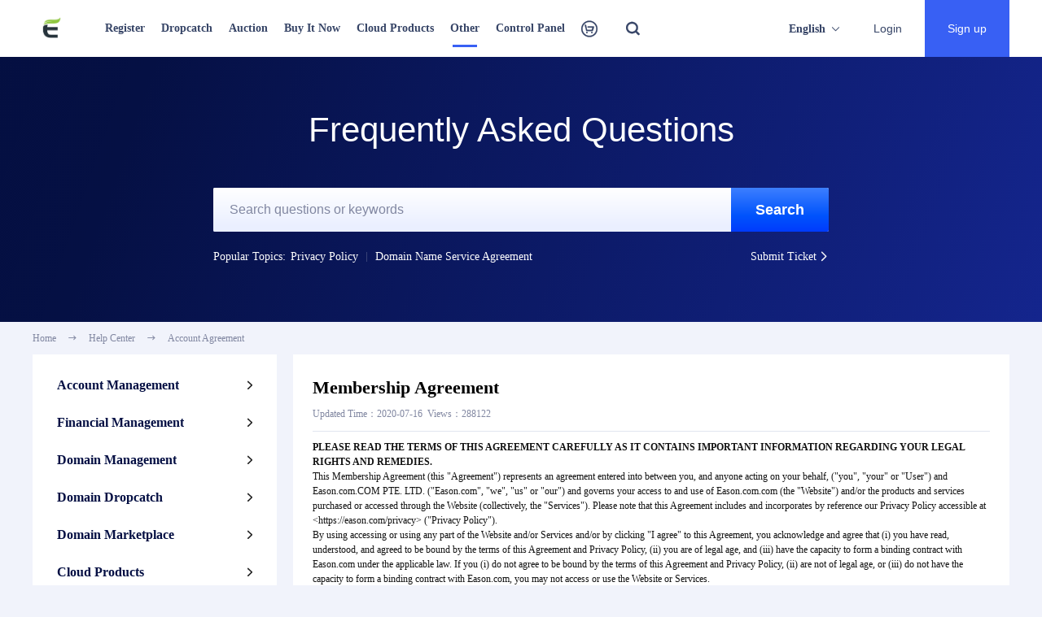

--- FILE ---
content_type: text/html; charset=UTF-8
request_url: https://eason.com/help/48.html
body_size: 23402
content:
<!--头部-->
<!DOCTYPE html>
<html>
<head>
    <meta charset="UTF-8">
    <meta http-equiv="X-UA-Compatible" content="ie=edge">
    <meta name="viewport" content="width=1240">
    <title>Membership Agreement-Help Center- FAQ- New User Guidance</title>
    <meta name="keywords" content="help center, common problems, domain name knowledge"/>
    <meta name="description" content="Eason Domains, as an international Internet domain name comprehensive management platform, takes domain names as core of business, and launches Eason Domains help center column. Users can browse common problems and get professional solutions through the help center. If you have questions about domain names or want to learn about domain names, you can come to Eason Domains’s help center."/>
        <link rel="shortcut icon" href="https://file-sg.gname.net/wzpic/20231126/09171665629c9c529c0lNr7E0.png">
        <!-- CSS -->
    <link rel="stylesheet" href="https://file-sg.gname.net/f/css/reset.css?20260130224000">
<link rel="stylesheet" href="https://file-sg.gname.net/f/css/common.css?20260130224000">
<link rel="stylesheet" href="https://file-sg.gname.net/f/css/cssus/style.css?20260130224000">
<link rel="stylesheet" href="https://file-sg.gname.net/f/css/swiper.min.css?20260130224000">
<link rel="stylesheet" href="https://file-sg.gname.net/f/css/gntc.css?20260130224000">
    <!-- JS -->
    <script>
    var DEFAULT_LANG = 'us';
    var ASSETS_URL   = 'https://file-sg.gname.net/f';
    var SITE_VERSION = "20260130224000";
    var SITE_ID      = "284";
        var WAP_URL      = "";
        var ROLE = "";
    var SITE_YMHZ    = hz = 'com,it.com,net,cc,org,cn,me,one,ai,xyz,cyou,info,top,tw,icu,vip,online,shop,site,im,bond,app,asia,co,xin,click,store,art,biz,space,fun,us.cc,sbs,qpon,cloud,bid,work,biz.id,win,my,buzz,my.id,club,bar,tech,mobi,web.id,id,monster,uk.cc,tv,ltd,cfd,wang,boats,kids,men,to,rest,love,onl,ec.cc,stream,dev,eu.cc,website,gu.cc,party,blog,mom,autos,baby,beauty,locker,pw,date,download,loan,help,trade,fit';
    var GNPATH       = "help/detail";
    var GN_GWC_SX    = false;
    var UINFO        = {'uid':"0", 'csrf_token':"tUXwfHtu8k1NTV5I",'agent':"0"};
    var G_SHOPZT     = '0';
    var GN_OAUTH_PLATS = [];
    if(UINFO.uid){
        var uid = UINFO.uid;
    }
    if(UINFO.csrf_token){
        var token = UINFO.csrf_token;
    }
    var _SITE_LIVECHAT = "";

    var GN_VENDORS_URL = 'https://file-sg.gname.net/f/js/vendors-ie10.min.js?20260130224000'
        var GN_GSV_URL = 'https://file-sg.gname.net/f/js/gsv.min.js?20260130224000'
    var GN_WEBSCOKET_URL = 'wss://xx.gname.net'
     
    var SITE_NAME = "Eason.com  Domains";
    var JS_XSS_URL = 'https://file-sg.gname.net/f/js/js-xss.min.js';
</script>
<script src="https://file-sg.gname.net/f/js/lang/us.js?20260130224000"></script>
<script src="https://file-sg.gname.net/f/js/mobile_number_length.js?20260130224000"></script>
<script src="https://file-sg.gname.net/f/js/swiper.min.js?20260130224000"></script>
<script src="https://file-sg.gname.net/f/js/jquery.js?20260130224000"></script>
<script src="https://file-sg.gname.net/f/js/lang/us.js?20260130224000"></script>
<script src="https://file-sg.gname.net/f/js/common.js?20260130224000"></script>
<script src="https://file-sg.gname.net/f/js/loginRegister.js?20260130224000"></script>
<script src="https://file-sg.gname.net/f/js/layer/layer.js?20260130224000"></script>
<script src="https://file-sg.gname.net/f/js/md5.js?20260130224000"></script>
<script src="https://file-sg.gname.net/f/u/layui/layui.js?20260130224000"></script>
</head>

<body>
<link rel="stylesheet" href="https://file-sg.gname.net/f/css/cssus/ymreg.css?20260130224000">
<link rel="stylesheet" href="https://file-sg.gname.net/f/css/help_detail.css?20260130224000">
<link rel="stylesheet" href="https://file-sg.gname.net/f/css/contents.css?20260130224000">
<script>
    window.name = 'blank';
</script>
<style>
    .news_banner-txt h5 {
        font-size: 42px;
    }
</style>
<!--导航菜单-->
<link rel="stylesheet" href="https://file-sg.gname.net/f/tpl/fws_al/css/index.css?20260130224000">
<script src="https://file-sg.gname.net/f/tpl/fws_al/js/index.js?20260130224000"></script>
<style>
    .ts_box1 .ts_ul li {
        padding: 0 12px;
        border: 0;
    }

    .ts_box1 {
        width: 1200px;
    }

    .ts_box1_us {
        width: 1175px;
        height: auto;
        left: -585px;
    }

    .ts_box1 .drop_sj {
        left: 312px;
    }

    .nav_ul .nav_li {
        padding: 0 10px;
    }

    .ts_box1 .ts_ul li a {
        line-height: 14px;
        margin-bottom: 16px;
    }

    .ts_box1_nav_leng4{
        left: 297px;
    }
    .ts_box1_nav_leng4 .drop_sj{
        left: 402px !important;
    }
    .ts_box .ts_ul_new li a {
        white-space: nowrap;
    }
    .ts_box .ts_ul_new li a .new_icon{
        color: #E8001C !important;
        margin-left: 6px;
        font-size: 14px;
    }
</style>
<div class="header_nav">
    <div class="w12 clearfix">
        <a href="/"><img src="https://file-sg.gname.net/wzpic/20231126/09161865629c62b0de4kNbBCU.png" alt="" class="logo fl"></a>
        <div class="nav_ul_box fl">
            <div class="nav_active"></div>
            <ul class="nav_ul clearfix">
                <li class="nav_li nav_ts " data-nav="nav_sy">
                    <a href="/domain">Register</a>
                    <div class="ts_box" style="width: 270px;">
                        <i class="drop_sj"></i>
                        <ul class="ts_ul ts_ul_new">
                            <li><a href="/batch/search">Bulk Registration</a></li>
                                                        <li><a href="/tld-eu-cc.html" style="color: #E8001C;">Free Registration<i class="iconfont new_icon">&#xe81a;</i></a></li>
                            							<li><a href="/coupons" style="color: #E8001C;">Promo Codes</a></li>
                            <li><a href="/tranin">Transfer In</a></li>
                            <li><a href="/renew">Renew</a></li>
                            <li><a href="/premium">Premium Domain Registration</a></li>
                            <li><a href="/price">Price Overview</a></li>
                            <li><a href="/promotional" style="color: #E8001C;">TLD Deals</a></li>
                        </ul>
                    </div>
                </li>
                                <li class="nav_li nav_ts "
                    data-nav="nav_ymzc">
                    <a href="/dropcatch">Dropcatch</a>
                    <div class="ts_box" style="width: 200px;">
                        <i class="drop_sj"></i>
                        <ul class="ts_ul">
                            <li style="padding-left: 0">
                                <p><a href="/dropcatch">Expired Domain Search</a></p>
                                <p><a href="/backorder?pl=1" style="color: #E8001C;">Bulk Backorders</a></p>
                                <p><a href="/backorder?td=99">Domain Dropcatch Channels</a></p>
                                <p><a href="/user#/my_yuding">My Backorders</a></p>
                                <p><a href="/user#/my_canyu/jjlx=1">My Auctions</a></p>
                                <p><a href="/user#/admin_ym">My Won Bid</a></p>
                                <p><a href="/dropcatch?free=1">Complimentary Backorders</a></p>
                            </li>
                            <li style="padding-right: 0;border-right: 0;" class="dropcatch_scym_day">
                                <p><a href="/download/expired">Download Deletion List</a></p>
                            </li>
                        </ul>
                    </div>
                </li>
                                                <li class="nav_li nav_ts " data-nav="nav_ymsc">
                    <a href="/auction">Auction</a>
                    <div class="ts_box" style="width: 180px;">
                        <i class="drop_sj"></i>
                        <ul class="ts_ul">
                            <li><a href="/auction">In Auctions</a></li>
                            <li><a href="/user#/my_canyu/jjlx=1" style="color: #E8001C;">My Auctions</a></li>
                            <li><a href="/user/#/my_canyu/jjlx=2">My Following Auctions</a></li>
                            <li><a href="/user/#/my_canyu/jjlx=3">My Hidden Auctions</a></li>
                            <li><a href="/user/#/ym_jjjs">Closed Auctions</a></li>
                        </ul>
                    </div>
                </li>
                                <li class="nav_li nav_ts "
                    data-nav="nav_ymjy">
                    <a href="/sales">Buy It Now</a>
                    <div class="ts_box" style="width: 180px;">
                        <i class="drop_sj"></i>
                        <ul class="ts_ul">
                            <li><a href="/sales" style="color: #E8001C;">Marketplace</a></li>
                            <li><a href="/user#/ykj_dpym_list/zt=0">My Domains for Sale</a></li>
                            <li><a href="/user#/ykj_gmym">My Purchases</a></li>
                            <li><a href="/user#/ykj_gzym">My Watchlist</a></li>
                        </ul>
                    </div>
                </li>
                                <li class="nav_li nav_ts " data-nav="nav_ssl">
                    <a href="javascript:;">Cloud Products</a>
                    <div class="ts_box" style="width: 220px">
                        <i class="drop_sj"></i>
                        <ul class="ts_ul ts_ul_new">
                                                        <li><a href="/ssl" style="color: #E8001C;">SSL Certificate<i class="iconfont new_icon">&#xe81a;</i></a></li>
                                                                                    <li><a href="/cps/gcs">VPS Hosting</a></li>
                                                                                    <li><a href="/cps/waf">Website Protection</a></li>
                                                                                    <li><a href="/cps/ipf">IP Protection</a></li>
                                                                                    <li><a href="/cps/cdn">CDN Acceleration</a></li>
                                                                                    <li><a href="/mail">Professional Email</a></li>
                                                                                    <li><a href="/cps/vhost">Web Hosting</a></li>
                                                                                    <li><a href="/cps/wpsite">WordPress Website Creation</a></li>
                                                                                    <li><a href="/cps/website">Instant Website Building</a></li>
                                                                                    <li><a href="/cps/aapanel">aaPanel</a></li>
                            <li><a href="/cps/gmssh">GMSSH Panel</a></li>
                                                    </ul>
                    </div>
                </li>
                                <li class="nav_li nav_ts selectedNav"
                    data-nav="nav_ts">
                    <a href="javascript:void(0)">Other</a>
                    <div class="ts_box" style="width: 132px">
                        <i class="drop_sj"></i>
                        <ul class="ts_ul">
                            <li><a href="/whois">Search Whois</a></li>
                            <li><a href="/buy">Domain Broker</a></li>
                            <li><a href="/help">Help Center</a></li>
                            <li><a href="/news/xw">News Center</a></li>
                                                    </ul>
                    </div>
                </li>
                <li class="nav_li nav_ts " data-nav="nav_ymgl">
                    <a href="/user">Control Panel</a>
                    <div class="ts_box ts_box1 " style="transform: translateX(-55%)">
                        <i class="drop_sj" style="left:55%;"></i>
                        <ul class="ts_ul">
                            <li style="padding-left: 0">
                                <strong>Account</strong>
                                <p><a href="/user" style="color: #E8001C;">My Account</a></p>
                                <p><a href="/user#/info">Account Profile</a></p>
                                <p><a href="/user#/safe">Security Center</a></p>
                                <p><a href="/user#/mr_set">Account Settings</a></p>
                                <p><a href="/user#/pass">Change Password</a></p>
                                <p><a href="/user#/xiaoxi">Site Message</a></p>
                                <p><a href="/user#/ykj_glsz">My Saved Settings</a></p>
                            </li>
                            <li>
                                <strong>Finance</strong>
                                <p><a href="/user#/zj">Financial Details</a></p>
                                <p><a href="/user#/zjdj">Frozen Balance Details</a></p>
                                <p><a href="/user#/yhq_list">My Coupons</a></p>
                            </li>
                                                        <li>
                                <strong>Dropcatch</strong>
                                <p><a href="/backorder">Add Domain Backorder</a></p>
                                <p><a href="/user#/my_yuding" style="color: #E8001C;">My Backorders</a></p>
                                                                <p><a href="/user#/my_canyu/jjlx=1">My Auctions</a></p>
                                <p><a href="/user/#/ym_jjjs">Closed Auctions</a></p>
                                                                <p><a href="/user#/my_ydtx">Domain Expiration Reminder</a></p>
                            </li>
                                                        <li>
                                <strong>Domain</strong>
                                <p><a href="/batch/search">Register</a></p>
                                <p><a href="/user#/admin_ym" style="color: #E8001C;">My Domains</a></p>
                                <p><a href="/user#/ym_mblist">Contact Templates</a></p>
                                <p><a href="/user#/push">PUSH Domains</a></p>
                                <p><a href="/user#/xufei">Renew</a></p>
                                <p><a href="/user#/ym_zr">Transfer In</a></p>
                                <p><a href="/user#/ym_zc">Transfer Out</a></p>
                                <p><a href="/user#/lxzc">Offline Registration</a></p>
                                <p><a href="/user#/gaidns">Bulk Operation</a></p>
                            </li>
                            <li>
                                <strong>Buyer</strong>
                                <p><a href="/batch/buy">Bulk Purchase</a></p>
                                <p><a href="/user#/ykj_gmym">My Purchases</a></p>
                                <p><a href="/user#/ykj_gmymtj">Purchase Statistics</a></p>
                                <p><a href="/user#/ykj_gzym">My Watchlist</a></p>
                                <p><a href="/user#/ykj_scdp">My Favorite Shops</a></p>
                                <p><a href="/user#/zhongjie_add">Apply Domain Broker</a></p>
                                <p><a href="/user#/zhongjie_list">My Applications</a></p>
                                <p><a href="/user#/ykj_tjkj" style="color: #E8001C;">My offers</a></p>
                            </li>
                            <li>
                                <strong>Seller</strong>
                                <p><a href="/user#/ykj_dpym">Sell Domains</a></p>
                                <p><a href="/user#/ykj_dpym_list/zt=0">My Domains for Sale</a></p>
                                <p><a href="/user#/ykj_sdkj">Offers I've received</a></p>
                                <p><a href="/user#/ykj_dpym_list/zt=2">Unlisted Domains</a></p>
                                <p><a href="/user#/ykj_dpym_list/zt=1">Domains Sold</a></p>
								<p><a href="/user#/auction_release">Release Auction</a></p>
								<p><a href="/user#/auction_domain_list/zt=0">In Release Process</a></p>
                                <p><a href="/user#/ykj_rmymsz">Add to Hot Deals</a></p>
                                <p><a href="/user#/ykj_dp">My Shop Settings</a></p>
                            </li>
                            <li style="padding-right: 0;border-right: 0">
                                                                    <strong>Cloud Products</strong>
                                                                        <p><a href="/user#/zs_gl">SSL Certificate</a></p>
                                                                                                            <p><a href="/user#/fwq_gl">VPS Hosting</a></p>
                                                                                                            <p><a href="/user#/wzfh_gl">Website Protection</a></p>
                                                                                                            <p><a href="/user#/ipfh_gl">IP Protection</a></p>
                                                                                                            <p><a href="/user#/cdn_gl">CDN Acceleration</a></p>
                                                                                                            <p><a href="/user#/yx_gl">Professional Email</a></p>
                                                                                                            <p><a href="/user#/xnzj_gl">Web Hosting</a></p>
                                                                                                            <p><a href="/user#/wpjz_gl" title="WordPress Website Creation">WordPress Website...</a></p>
                                                                                                            <p><a href="/user#/ysjz_gl" title="Instant Website Building">Instant Website...</a></p>
                                                                                                            <p><a href="/user#/panel_gl">aaPanel</a></p>
                                    <p><a href="/user#/gmssh_gl">GMSSH Panel</a></p>
                                                                                                    <strong>Ticket System</strong>
                                                                <p><a href="/user#/wt_add">Submit Ticket</a></p>
                                <p><a href="/user#/wt_list">My Ticket</a></p>
                                                                <p><a href="/help">Help Center</a></p>
                            </li>
                        </ul>
                    </div>
                </li>

                <li class="nav_li nav_car "
                    data-nav="nav_car" style="padding-right:24px">
                    <a href="/cart" class="car_icon"><i class="iconfont">&#xe787;</i></a>
                                        <div class="car_num" style="display: none">0</div>
                                        <style>
    .xdl {
        display: block;
        width: 80px;
        height: 28px;
        background: linear-gradient(180deg, rgba(61, 127, 255, 1) 0%, rgba(0, 83, 252, 1) 64%, rgba(0, 59, 252, 1) 100%);
        color: #fff;
        margin: 0 auto;
        margin-top: 220px;
        line-height: 28px;
        font-size: 12px!important;
        text-align: center;
        border-radius: 2px;
    }
    .carYm_ul{
        max-height: 368px;
        overflow-y: scroll;
    }
    .car_box .car_nav li{
        margin-right: 25px;
    }
    .loading {
        position: absolute;
        left: calc(50% - 35px);
        top: 50%;
        width: 55px;
        height: 55px;
        border-radius: 50%;
        -webkit-box-sizing: border-box;
        box-sizing: border-box;
        border: 3px solid transparent;
    }
</style>
<div class="car_box center" style="min-width: 638px;">
    <i class="drop_sj"></i>
    <ul class="car_nav">
        <div class="car_nav_div">
      
        </div>
    </ul>
    <ul class="car_ycp_nav" style="display: none;">
      
    </ul>
    <div class="tabBox">
        
    </div>

    <!-- <div class="tabFootBox"> -->
    <div class="car_foot removed tabFootBox" style="display: none">
        <div class="car_foot_l fl">
            <div class="checkAllBox fl">
                <label class="jm-checkbox-wrapper fl">
                        <span class="jm-checkbox">
                            <input type="checkbox" class="jm-checkbox-input" value="">
                            <span class="jm-checkbox-inner"></span>
                        </span>
                </label>
                <b class="jm-checkbox-wrapper">Select all</b>
            </div>
            <div class="carbtn_del fl">Delete</div>
            <div class="carbtn_qk fl">Clear</div>
        </div>
        <div class="car_foot_r fr">
            <span><i class="num">0</i> selected</span>
            <span>Total: <i>$</i><i class="totalprice">0</i></span>
            <a class="car_jiesuan layui-btn  fr">Pay Now</a>
        </div>

        <form action="/user_gwc/pay" id="jiesuanform" method="post" target="_blank">
            <input id="idsid" type="hidden" value="" name="id">
            <!--<input type="hidden" value="y" name="tjb">-->
        </form>
    </div>
    <!-- </div> -->


</div>

<!-- <script src="https://file-sg.gname.net/f/js/nav_cart.js?20260130224000"></script> -->
<script>
    if( UINFO.uid == 0){
        $(".removed").hide();
    } else {
        $(".xdl").hide();
    }

</script>

                </li>
                <li class="nav_li nav_seek"
                    data-nav="nav_ss" style="padding-right:30px">
                    <a href="javascript:;" class="nav_icon iconfont">&#xe66c;</a>
                    <div class="seek_box">
                        <i class="drop_sj"></i>
                        <div class="seek_cont">
                            <div class="seek_cont_l fl clearfix">
                                <input type="text" name="ym" id="ym_nav" class="seek_input fl" autocomplete="off"
                                    placeholder="Search domain comprehensive information">
                            </div>
                            <button class="seek_btn fr"><i class="iconfont">&#xe66c;</i>Search</button>
                        </div>
                        <div class="seek_his_box" style="display: none;">
                            <p>Search history</p>
                            <ul class="seek_his_ul"></ul>
                            <div class="his_del">
                                <span><i class="iconfont">&#xe6bc;</i>Clear history</span>
                            </div>

                        </div>
                    </div>
                </li>
            </ul>
        </div>
        <div class="fr">
            <link rel="stylesheet" href="https://file-sg.gname.net/f/css/qhzh.css?20260130224000">
<div class="header_sec fl">
  <span style="margin-left: 0"><strong class="langx" style="margin-left: 0">English</strong><i class="iconfont">&#xe772;</i></span>
  <ul class="sec_down">
            <a href="/zhcn/help/48.html"><li>中文版</li></a>
            <a href="/us/help/48.html"><li>English</li></a>
            
  </ul>
</div>
<script>
  function getUinfo(res) {
      var msg = '';
      if(res.data.msgcount>0){
          msg = '<i></i>'
      }
      var str = '<a href="/user"><span class="shux"></span>' +
          '<div class="user_lv lv-' + res.data.hs + '-' + res.data.dj + '"></div>' +
          '<span class="userid">ID:' + res.data.uid + msg+'</span></a>' +
          '<div class="user_box">' +
          '<i class="drop_sj"></i>';
      str += '<span><a style="font-size: 14px;" href="/user#/zj"><b>' + lang('可用') + '</b>$' + res.data.kqian + '</a></span>';

      str += '<span><a style="font-size: 14px;" href="/user#/zjdj"><b>' + lang('冻结') + '</b>$' + res.data.dqian + '</a></span>';
      str += '<span><a style="font-size: 14px;" href="/user#/zj"><b>' + lang('总金额') + '</b>$' + res.data.zqian + '</a></span>'
      if(res.data.istx == 1){
            str += '<span><a style="font-size: 14px;" href="/user#/zjtx"><b>' + lang('待结算') + '</b>$' + res.data.kjsqian + '</a></span>'
        }
      str += '<div class="xian"></div>' +
          '<span><b style="text-align: left;width: 59px;">' + lang('会员ID') + '</b>' + res.data.uid + '</span>';

      if (res.data.msgcount > 0) {
          str += '<a href="/user#message"> <span class="msg"><b>' + lang('消息') + '</b>' + res.data.msgcount + lang('条') + '</span></a>';
      } else {
          str += '<a href="/user#message"> <span><b>' + lang('消息') + '</b>' + res.data.msgcount + lang('条') + '</span></a>';
      }


      str += '<div class="user_btn_cont">' +
          '<a href="/user" class="guanli_btn fl" type="button">' + lang('管理') + '</a>' +
          '<a  href="javascript:;" class="tc_btn fl" id="logout" >' + lang('退出') + '</a>' +
          '</div>' +
          '</div>'
      return str;
  }
</script>
  <!-- 登录前 -->
  <div class="nav_r fr">
    <a href="/login" ><button class="login" type="button">Login</button></a>
    <a href="/register" ><button class="register btn" type="button">Sign up</button></a>
  </div>

<script src="https://file-sg.gname.net/f/js/qhzh.js?20260130224000"></script>
        </div>

    </div>
    <!-- 导航隐藏模块 -->

</div>
    <div class="help_banner" style="height: 396px !important; ">
        <div class="news_banner-txt" >
            <h5 class="animated fadeInDown Arial">Frequently Asked Questions</h5>
            <form action="/help/list">
                <div class="reg_seach">
                    <input type="text" class="reg_input" placeholder="Search questions or keywords" value="" name="key" autocomplete="off" >
                    <button class="zhuan_seach_btn btn" type="submit" onclick="location.href='/help/list?key='">
                        Search
                    </button>
                </div>
            </form>
            <div class="reg_seach_bottom clearfix">
                <ul class="fl">
                    <li style="padding-right: 6px;">Popular Topics:</li>
                                        <li><a href="/us/help/privacy.html" title="Privacy Policy" target="_self">Privacy Policy</a></li>
                                        <li class="fg"><span>&nbsp;</span></li>
                                                            <li><a href="/us/help/domain-name-service-agreement.html" title="Domain Name Service Agreement" target="_self">Domain Name Service Agreement</a></li>
                                                        </ul>
                                <a href="/user#/wt_add" target="blank;" class="fr zl">Submit Ticket<i class="iconfont"></i></a>
                            </div>
        </div>
    </div>
    <div class="bread w12 clearfix">
        <ul>
            <li><a href="/">Home</a></li>
            <li><i class="iconfont">&#xe6ab;</i></li>
            <li><a href="/help">Help Center</a></li>
            <li><i class="iconfont">&#xe6ab;</i></li>
            <li class="one-nowrap"><a>Account Agreement</a></li>
        </ul>
    </div>
    <section class="nwes_section w12 clearfix">
        <div class="nwes_section_r fl">
            <div class="helpList_r">
                <ul class="help_l clearfix">
                                                                    <li>
                            <div class="help_slide ">
                                <div class="help_slide_t">
                                    <span>Account Management</span>
                                    <i class="iconfont">&#xe6ae;</i>
                                </div>
                                <ul class="help_slide_children" >
                                                                        <li >
                                        <a href="/us/help/account-settings" title="Account Settings">Account Settings</a>
                                    </li>
                                                                        <li >
                                        <a href="/us/help/account-security" title="Account Security">Account Security</a>
                                    </li>
                                                                    </ul>
                            </div>
                        </li>
                                                                                            <li>
                            <div class="help_slide ">
                                <div class="help_slide_t">
                                    <span>Financial Management</span>
                                    <i class="iconfont">&#xe6ae;</i>
                                </div>
                                <ul class="help_slide_children" >
                                                                        <li >
                                        <a href="/us/help/coupons" title="Coupons">Coupons</a>
                                    </li>
                                                                        <li >
                                        <a href="/us/help/renewal-center" title="Renewal Center">Renewal Center</a>
                                    </li>
                                                                    </ul>
                            </div>
                        </li>
                                                                                            <li>
                            <div class="help_slide ">
                                <div class="help_slide_t">
                                    <span>Domain Management</span>
                                    <i class="iconfont">&#xe6ae;</i>
                                </div>
                                <ul class="help_slide_children" >
                                                                        <li >
                                        <a href="/us/help/domain-registration" title="Domain Registration">Domain Registration</a>
                                    </li>
                                                                        <li >
                                        <a href="/us/help/domain-renewal" title="Domain Renewal">Domain Renewal</a>
                                    </li>
                                                                        <li >
                                        <a href="/us/help/domain-transfer" title="Domain Transfer">Domain Transfer</a>
                                    </li>
                                                                        <li >
                                        <a href="/us/help/domain-usage" title="Domain Usage">Domain Usage</a>
                                    </li>
                                                                        <li >
                                        <a href="/us/help/domain-tlds" title="Domain TLDs">Domain TLDs</a>
                                    </li>
                                                                    </ul>
                            </div>
                        </li>
                                                                                            <li>
                            <div class="help_slide ">
                                <div class="help_slide_t">
                                    <span>Domain Dropcatch</span>
                                    <i class="iconfont">&#xe6ae;</i>
                                </div>
                                <ul class="help_slide_children" >
                                                                        <li >
                                        <a href="/us/help/domain-backorder" title="Domain Backorder">Domain Backorder</a>
                                    </li>
                                                                        <li >
                                        <a href="/us/help/domain-auction" title="Domain Auction">Domain Auction</a>
                                    </li>
                                                                    </ul>
                            </div>
                        </li>
                                                                                            <li>
                            <div class="help_slide ">
                                <div class="help_slide_t">
                                    <span>Domain Marketplace</span>
                                    <i class="iconfont">&#xe6ae;</i>
                                </div>
                                <ul class="help_slide_children" >
                                                                        <li >
                                        <a href="/us/help/domain-seller" title="Domain Seller">Domain Seller</a>
                                    </li>
                                                                        <li >
                                        <a href="/us/help/domain-buyer" title="Domain Buyer">Domain Buyer</a>
                                    </li>
                                                                        <li >
                                        <a href="/us/help/domain-broker" title="Domain Broker">Domain Broker</a>
                                    </li>
                                                                    </ul>
                            </div>
                        </li>
                                                                                            <li>
                            <div class="help_slide ">
                                <div class="help_slide_t">
                                    <span>Cloud Products</span>
                                    <i class="iconfont">&#xe6ae;</i>
                                </div>
                                <ul class="help_slide_children" >
                                                                        <li >
                                        <a href="/us/help/vps-hosting" title="VPS Hosting">VPS Hosting</a>
                                    </li>
                                                                        <li >
                                        <a href="/us/help/ssl-certificate" title="SSL Certificate">SSL Certificate</a>
                                    </li>
                                                                        <li >
                                        <a href="/us/help/website-protection" title="Website Protection">Website Protection</a>
                                    </li>
                                                                        <li >
                                        <a href="/us/help/professional-email" title="Professional Email">Professional Email</a>
                                    </li>
                                                                        <li >
                                        <a href="/us/help/ip-protection" title="IP Protection">IP Protection</a>
                                    </li>
                                                                        <li >
                                        <a href="/us/help/wordpress-website-creation" title="WordPress Website Creation">WordPress Website Creation</a>
                                    </li>
                                                                        <li >
                                        <a href="/us/help/aapanel" title="aaPanel">aaPanel</a>
                                    </li>
                                                                        <li >
                                        <a href="/us/help/web-hosting" title="Web Hosting">Web Hosting</a>
                                    </li>
                                                                        <li >
                                        <a href="/us/help/cdn-acceleration" title="CDN Acceleration">CDN Acceleration</a>
                                    </li>
                                                                        <li >
                                        <a href="/us/help/gmssh" title="GMSSH">GMSSH</a>
                                    </li>
                                                                        <li >
                                        <a href="/us/help/instant-website-builder" title="Instant Website Builder">Instant Website Builder</a>
                                    </li>
                                                                    </ul>
                            </div>
                        </li>
                                                                                            <li>
                            <div class="help_slide active">
                                <div class="help_slide_t">
                                    <span>Policies & Agreements</span>
                                    <i class="iconfont">&#xe6ae;</i>
                                </div>
                                <ul class="help_slide_children" style="display:block;">
                                                                        <li class="help_son_active" >
                                        <a href="/us/help/account-agreement" title="Account Agreement">Account Agreement</a>
                                    </li>
                                                                        <li >
                                        <a href="/us/help/financial-agreement" title="Financial Agreement">Financial Agreement</a>
                                    </li>
                                                                        <li >
                                        <a href="/us/help/domain-name-agreement" title="Domain Name Agreement">Domain Name Agreement</a>
                                    </li>
                                                                        <li >
                                        <a href="/us/help/domain-name-registration-agreement" title="Domain Name Registration Agreement">Domain Name Registration Agreement</a>
                                    </li>
                                                                        <li >
                                        <a href="/us/help/domain-name-purchase-and-sale-agreement" title="Domain Name Purchase and Sale Agreement">Domain Name Purchase and Sale Agreement</a>
                                    </li>
                                                                        <li >
                                        <a href="/us/help/cloud-product-agreement" title="Cloud Product Agreement">Cloud Product Agreement</a>
                                    </li>
                                                                        <li >
                                        <a href="/us/help/reseller-agreement" title="Reseller Agreement">Reseller Agreement</a>
                                    </li>
                                                                    </ul>
                            </div>
                        </li>
                                                            </ul>
            </div>
            <div class="nwes_section_r-gg1">
                <div class="swiper-container min_banner">
    <div class="swiper-wrapper">
        <div class="swiper-slide stop-swiping">
            <a href="/coupons" target="_self"><img alt src="https://file-sg.gname.net/f/imgs/min_banner/20250120/us_slider.png" style="width: 100%;"></a>
        </div>
                    </div>
    <div class="swiper-pagination"></div>
</div>
<script>
    var SITE_ID_b = '284';
    var min_banner = new Swiper('.min_banner', {
        pagination: {
            el: '.swiper-pagination',
            clickable: true,
        },
        autoplay: {
            delay: 3000,
            disableOnInteraction: false
        },
        loop: SITE_ID_b == 0 && true
    });
</script>
            </div>
        </div>
        <div class="nwes_section_l fr">
            <div class="help_details_left">
                <h1 class="help_bt">Membership Agreement</h1>
                <div class="timer2">Updated Time：2020-07-16 &nbsp;Views：288122</div>
                <div class="cke_contents_ltr">
                    <p><strong>PLEASE READ THE TERMS OF THIS AGREEMENT CAREFULLY AS IT CONTAINS IMPORTANT INFORMATION REGARDING YOUR LEGAL RIGHTS AND REMEDIES.</strong></p>

<p>This Membership Agreement (this "Agreement") represents an agreement entered into between you, and anyone acting on your behalf, ("you", "your" or "User") and Eason.com.COM PTE. LTD. ("Eason.com", "we", "us" or "our") and governs your access to and use of Eason.com.com (the "Website") and/or the products and services purchased or accessed through the Website (collectively, the "Services"). Please note that this Agreement includes and incorporates by reference our Privacy Policy accessible at &lt;https://eason.com/privacy&gt; ("Privacy Policy").</p>

<p>By using accessing or using any part of the Website and/or Services and/or by clicking "I agree" to this Agreement, you acknowledge and agree that (i) you have read, understood, and agreed to be bound by the terms of this Agreement and Privacy Policy, (ii) you are of legal age, and (iii) have the capacity to form a binding contract with Eason.com under the applicable law. If you (i) do not agree to be bound by the terms of this Agreement and Privacy Policy, (ii) are not of legal age, or (iii) do not have the capacity to form a binding contract with Eason.com, you may not access or use the Website or Services.</p>

<p><strong>1.ELIGIBILITY</strong></p>

<p>You represent and warrant that you are of legal age and have the capacity to form a binding contract with Eason.com under the applicable law. You further represent and acknowledge that you have not been previously banned from the Website and/or Services. </p>

<p>If you are entering into this Agreement on behalf of a corporate entity, you represent and warrant that you have the legal authority to bind such corporate entity to the terms in this Agreement. If we find that you do not have the legal authority to bind such corporate entity, you will be personally responsible for the obligations contained in this Agreement. We shall not be liable for any loss or damage resulting from Eason.com’s reliance on any instruction, notice, document or communication reasonably believed by Eason.com to be genuine and originating from an authorized representative of such corporate entity. You further agree to be bound by the terms of this Agreement for transactions entered into by you, anyone acting as your agent and anyone who uses your account or the Services, whether or not authorized by you.</p>

<p><strong>2.YOUR ACCOUNT</strong></p>

<p>You represent and warrant to us that all information you submit when you create an account ("Account") with us is accurate, current and complete, and that you will keep your Account information accurate, current and complete. If we have reason to believe that your Account information is untrue, inaccurate, out-of-date or incomplete, Eason.com reserves the right, at its sole discretion, to suspend or terminate your Account.</p>

<p>2.1 ACCOUNT VERIFICATION</p>

<p>You will be notified of the exact verification requirements required by Eason.com when you create your Account. The methods of verification may include phone verification, email verification, verification through a high quality color scan or photo of an official government issued identification card such as a passport etc, and any additional verifications as deemed necessary. Eason.com reserves the right to require you to provide updated verification information and documentation, and/or to reject your verification if it suspects that you have provided false or outdated verification information and documentation. </p>

<p>2.2 SECURITY</p>

<p>You agree that you shall be solely responsible for maintaining the confidentiality and security of your Account and any Account passwords issued by Eason.com, and shall use your best efforts to prevent unauthorised access to your Account. You shall immediately notify Eason.com if you suspect or become aware of any breach of security or unauthorized use of your Account. Notwithstanding the foregoing, you acknowledge and agree that you are solely responsible for all activities that occurs on your Account and all actions taken through the use of your Account shall be attributable to you, whether authorized by you or not. Eason.com shall not be liable for any loss or damage due to any unauthorized use of your Account. You, however, may be held liable for any expenses, losses or damages Eason.com or others incurred that were caused by your Account, whether or not caused by you, and whether or not authorised by you.</p>

<p>You agree that you shall not sign in  (or attempt to sign in) to the Account by any unlawful way or in violation of applicable laws, rules and regulations. You understand that such actions are likely to subject you to serious civil and criminal legal penalties and that we shall pursue such penalties to the full extent of the law to protect our rights.</p>

<p>2.3 Disclosure of Account information and other information</p>

<p>Eason.com shall have the right to access and/or disclose your Account information and any information (including personal data) that you have provided to us to comply with any applicable laws, rules, regulations, legal process, court orders, or lawful requests by enforcement agencies, regulators, competent courts, government bodies, and any other appropriate third parties (including Eason.com’s suppliers and payment gateway partners), whether in Singapore or other jurisdictions.</p>

<p><strong>3.USER Rights And Responsibilities</strong></p>

<p>3.1 Subject to the terms and conditions of this Agreement and any other agreement you have with Eason.com, Eason.com grants you a limited, revocable, non-exclusive, non-transferable, non-sublicensable, and non-assignable license to access and use the Website and/or Services.</p>

<p>3.2 You shall:</p>

<p>comply with the terms of this Agreement and all applicable laws, rules, regulations and when accessing and/or using the Website and/or Services.</p>

<p>provide true, accurate, and current information about yourself, your business, and other related information as may be requested by us. Furthermore, you shall maintain and promptly amend all information provided to us to keep it true, accurate and current.</p>

<p>provide any additional information to Eason.com in the time frame requested by Eason.com in connection with Eason.com's customer service, risk control, fraud prevention and compliance procedures etc;</p>

<p>be responsible for storing all of your user content so that you can access and use it when needed. Eason.com does not back-up any account or user content, and is not responsible for any loss of your user content, and you agree to accept as a risk the loss of any and all of your User Content.</p>

<p>3.3 You shall not:</p>

<p>promote, encourage or engage in illegal activity through the use of the Website and/or Services;</p>

<p>engage in or be part of any scheme to cheat, mislead or defraud Eason.com, other Users of the Website and/or Services or any other third party;</p>

<p>sell, transfer, or sublicense your Account to others;</p>

<p>infringe or violate any person or entity’s intellectual property rights, proprietary rights, right of publicity, rights to privacy, or other rights recognized at law through the use of the Website and/or Services;</p>

<p>impersonate any person or entity, misrepresent yourself or your affiliation with any person or entity or otherwise engage in fraudulent representations or conduct through the use of the Website and/or Services;</p>

<p>violate any applicable law, statute, ordinance or regulation (including without limitation those commodity trading act, consumer protection, unfair competition, anti-discrimination or false advertising or similar law);</p>

<p>interfere with or disrupt the integrity or performance of the Website and/or Services;</p>

<p>access and/or use the Website and/or Services in a way intended to avoid incurring relevant fees or charges;</p>

<p>make any false or deceptive statement or unsubstantiated claims regarding Eason.com, the Website and/or the Services;</p>

<p>resell or provide the Services for a commercial purpose, including any of related technologies, without Eason.com’s  express prior written consent;</p>

<p>use any manual or automated software, devices or other processes (including but not limited to spiders, robots, scrapers, crawlers, avatars, data mining tools or the like) to “scrape” or download any information and data from the Website;</p>

<p>reverse engineer, decompile, disassemble, extract any element of, or otherwise attempt to derive the underlying source code, algorithm, software programs, processes, methods, techniques, trade secrets, structure or organization of the Website, the Services and/or Eason.com's system or network;</p>

<p>upload, store on, or transmit or make available through the Website, the Services and/or Eason.com's system or network any Harmful Codes; and</p>

<p>attempt to probe, scan, or test the vulnerability of the Website, the Services and/or Eason.com's system or network, bypass any restrictions, or breach any security or authentication measures.</p>

<p>For the purposes of this Agreement, “Harmful Code” means any computer code, files, scripts and programs, including any malware and/or software, that is intended or known to be harmful, destructive, disabling or which assists in or enables theft, alteration, denial of service, unauthorised disclosure or destruction or corruption of data, including viruses, worms, spyware, adware, keyloggers, trojans, ransomware and any other types of threat.</p>

<p>3.4 You acknowledge and agree that, without limiting any of the rights set forth elsewhere in this Agreement, Eason.com expressly reserves the right to deny, cancel, terminate, suspend, or limit any future access to this Website or any Services (including but not limited to the right to cancel or transfer any domain name registration) to any User (i) whose Account or Services were previously terminated or suspended, whether due to breach of this or any other Agreement or any Eason.com policy, or (ii) who otherwise engages or has engaged in inappropriate or unlawful activity while using the Website or Services (as determined by Eason.com in its sole and absolute discretion).</p>

<p>3.5 You acknowledge and agree that, if your purchase or account activity shows signs of fraud, abuse or any other suspicious activity, Eason.com may cancel any service associated with your name, email address or account and close any associated Eason.com accounts. If Eason.com, in its sole discretion, determines that any conducted activity is fraudulent, Eason.com reserves the right to take any necessary legal action and you may be liable for monetary losses to Eason.com including litigation costs and damages. Please contact Eason.com online customer service if to contest cancellation of Services or freezing or closure of an account.</p>

<p>3.6 You acknowledge and agree that, if a domain name managed by Eason.com expires and you do not renew it, Eason.com has the right to take actions regarding the domain, including but not limited to releasing reservations, putting it up for auction, etc., without further notice to you. Eason.com will not be held liable for any consequences resulting from such actions. If you have any questions, please contact us promptly. Due to the restrictions set by the operator, after the domain name is successfully renewed within the renewal grace period (which may be different for each suffix domain name), it will take about 24 to 48 hours to restore the resolution of the domain name.</p>

<p><strong>4.Intellectual Property</strong></p>

<p>4.1 You do not acquire any rights, title or interest in or to the Website and/or Services, other than a right to use the Website and/or Services in accordance with the limited license granted hereunder and subject to all terms, conditions and restrictions under this Agreement.</p>

<p>4.2 Eason.com reserves and shall retain its entire right, title, and interest in and to the Website and/or Services, including all intellectual property rights therein or relating thereto. You agree that you will not create or attempt to infringe any person's or entity's intellectual property rights or damage any person's or entity's business reputation. You hereby agree to adhere to all applicable laws and regulations in conducting your business, including, but not limited to all privacy laws.</p>

<p>4.3 Eason.com supports the protection of intellectual property rights. If you would like to submit (i) a trademark claim for violation of a valid and registered trademark or service mark, or (ii) a copyright claim in relation to material which you hold a bona fide copyright, please refer to Eason.com’s legal notice accessible at &lt;https://eason.com/law?lang=us&gt;.</p>

<p><strong>5.Monitoring Of Content & Investigation</strong></p>

<p>5.1 Eason.com reserves the right to monitor your access to or use of the Website and/or Services, check, vet and/or control any activity, content or information occurring on or through the Website and/or Services, to ensure your compliance with this Agreement, or to comply with Eason.com’s obligations under applicable laws, rules or regulations, or the order or requirement of a court or other governmental authority, whether in Singapore or other jurisdictions.</p>

<p>5.2 Eason.com shall have the right to report any activities that Eason.com considers to be in violation of the terms of this Agreement or any applicable laws, rules and regulations in any jurisdiction to the relevant enforcement agencies, regulators, government bodies, and any other appropriate third parties, whether in Singapore or other jurisdictions. </p>

<p>5.3 Eason.com shall have the right to access, disclose and/or remove any content published on the Website and/or Services or submitted to us to comply with any applicable laws, rules, regulations, legal process, court orders or lawful requests by enforcement agencies, regulators, competent courts, government bodies, and any other appropriate third parties, whether in Singapore or other jurisdictions, or in respect of any claims or potential claims brought against us, or our shareholders, subsidiaries or affiliates.</p>

<p>5.4 Eason.com reserves the right to remove any item of User’s content (whether posted to a website hosted by Eason.com or posted to this Website), and/or suspend or terminate User’s access to this Website and/or Services for posting any material in violation of this Agreement and other Eason.com policy (as determined by Eason.com in its sole and absolute discretion), at any time and without prior notice. Eason.com may also suspend or terminate a User’s access to the Website and/or Services if Eason.com has reason to believe the User might be a repeat offender.</p>

<p>5.5 If Eason.com terminates your access to this Website and/or Services, Eason.com may, in its sole and absolute discretion, remove and destroy any data and files stored by you on its servers.</p>

<p>5.6 Eason.com reserves the right, but assumes no liability, to review the User’s use of the Services and account activity for any behavior that may breach this Agreement or pose a risk to Eason.com and/or Eason.com’s systems.</p>

<p><strong>6.Fees, Payment & Tax</strong></p>

<p>6.1 In order to access and use our Services that are pay-per-use services, you must make full payment of the fees for the Services which you have received and used. The fees will be displayed to you through the Website prior to you receiving our Services. Should you choose to accept the fees and receive our Services, such fees will be due and payable by you immediately. Eason.com may suspend or terminate your further use of the Website and/or Services if you do not make full payment of the fees. </p>

<p>6.2 Refund Policy. For detailed refund policy and refund process, please consult online customer service.</p>

<p>6.3 Price Changes. Eason.com reserves the right to change its prices and fees at any time, and such changes shall either be posted online at this Site and effective immediately without need for further notice to you. If you have purchased or obtained Services for a period of months or years, changes in prices and fees shall be effective when the Services in question come up for renewal.</p>

<p>6.4 You must pay the fees in accordance with the payment methods available on the Website and all payments shall be made in the currency as indicated within the Website for the relevant Services. You shall be responsible for all taxes and transaction charges associated with your payments.</p>

<p>6.5 We may reject a payment if we suspect that the payment is fraudulent, illegal, questionable, suspicious, in violation of the terms of this Agreement, or for any other reason. If the payments involved in any illegal conduct, we may reasonably dispose of the payment in accordance with the requirements in any jurisdiction to the relevant enforcement agencies, regulators, government bodies, and any other appropriate third parties, whether in Singapore or other jurisdictions. </p>

<p><strong>7.Term & Termination</strong></p>

<p>7.1 This Agreement shall become effective immediately upon your acceptance of this Agreement. It shall remain in full force and effect while you access or use the Website and/or Services, unless terminated earlier in accordance with the terms of this Agreement.</p>

<p>7.2 Eason.com reserves the right to terminate or suspend your Account and/or remove or disable your access to and use of the Website and/or Services (or any part thereof) at any time and without prior notice for any reason or no reason, including without limitation to circumstances where Eason.com, at its sole discretion, considers you to have:</p>

<p>breached the terms of this Agreement;</p>

<p>used the Services in a way that poses a security or system stability risk to Eason.com or any third party;</p>

<p>used the Services in a way that subjects, or will subject, Eason.com or its affiliates to liability;</p>

<p>engaged in any fraudulent, deceptive or unlawful act; or</p>

<p>become the subject of any bankruptcy, reorganization, liquidation, dissolution or similar proceedings.</p>

<p>7.3 If Eason.com terminates or suspends your Account and/or removes or disables your access to and use of the Website and/or Services, you shall remain responsible for any and all fees and charges for that you have incurred up to the date of suspension and removal. You shall continue to be responsible for the fees and charges for the Services which you can access and/or use.</p>

<p> </p>

<p><strong>8.MODIFICATIONS OF TERMS</strong></p>

<p>The terms of this Agreement may be revised from time to time by us to accurately reflect our Services and policies. We will use commercially reasonable methods to notify you of such revisions, such as by posting a most recent version of this Agreement on the Website, posting notice on the Eason.com website or by notifying you of the revision via email if you have provided your email address to us. Notices will be deemed to be effective upon posting and notice by email will be deemed effective by the time the email is sent. Your continued access to and/or use of the Website and/or Services after such notice had been given and such revised Agreement had come into effect shall constitute your acceptance of the revised Agreement.</p>

<p>Without limiting the foregoing, Eason.com may revise the terms of this Agreement to comply with its agreements with ICANN, a registry or any other entity or individual. Your continued access to and/or use of the Website and/or Services and/or domain name registered to you shall constitute your acceptance of such revisions. If you do not agree to any change, you may request that your domain name registration be cancelled or transferred to a different accredited registrar. You agree that such cancellation or request for transfer will be your exclusive remedy if you do not wish to abide by any such revisions to this Agreement.</p>

<p><strong>9.Disclaimer of Warranties & Limitation of liability</strong></p>

<p>9.1 You acknowledge and agree that to the fullest extent permitted by applicable laws, rules and regulations, the Website and Services are provided on an “as is,” and “as available” basis with all faults. Eason.com expressly disclaims all warranties, representations, and conditions of any kind, whether express, implied, statutory or otherwise with respect to the Website and Services, including but not limited to all warranties of merchantability, third-party rights, satisfactory quality, fitness for a particular purpose, title, non-infringement, accuracy, timeliness or effectiveness, compliance with applicable laws, rules and regulations, and any warranties arising from a course of dealing or usage or trade.</p>

<p>9.2 Without prejudice to the generality of Clause 9.1, Eason.com does not warrant:</p>

<p>that the Website or the Services will meet your requirements;</p>

<p>the access and/or use of the Website or Services will be or will remain to be permitted by applicable laws, rules and regulations;</p>

<p>the accuracy, timeliness, adequacy, commercial value or completeness of all data and/or information contained in the Website and/or Services; and</p>

<p>that the Website and/or Services, or any material or information obtained through the Website and/or Services, will be provided uninterrupted, secure, or free from errors, Harmful Codes, or omissions.</p>

<p>You acknowledge and agree that Eason.com have no control over the availability of this Website and/or Service on a continuous or uninterrupted basis, and that Eason.com undertakes no duty to you or any other party with regard thereto</p>

<p>9.3 The foregoing disclaimer of representations and warranties shall apply to the fullest extent permitted by law, and shall survive any termination or expiration of this Agreement. </p>

<p>In no event shall Eason.com be liable to you for:</p>

<p>any loss of earnings, revenue, profits, sales, contracts, business opportunity, business or anticipated savings;</p>

<p>any loss of goodwill or loss of reputation;</p>

<p>any loss of or corruption of data, including costs to recover any data; or</p>

<p>any incidental, consequential, exemplary, special, punitive, multiple, pure economic loss or other indirect losses;</p>

<p>whether based upon warranty, contract, tort, statute, strict liability or otherwise, even if Eason.com has been advised of the possibility of such damages or losses, arising out of, resulting from or relating in any way to:</p>

<p>your use or inability to use the Website and/or Services for any reasons;</p>

<p>your reliance on any material or information made available through the Website and/or Services;</p>

<p>any unauthorized access to or alteration of your data or information; or</p>

<p>any other matter relating to the Website and/or Services.</p>

<p>9.5 The Website and Services may contain links to websites ("Third Party Websites”) operated by third parties (“Third Party Operators”). You acknowledge and agree that:</p>

<p>such Third Party Websites are provided by the relevant Third Party Operators and not Eason.com.</p>

<p>your access to and use of such Third Party Websites may be subject to additional terms of use (“Third Party Terms”). You are advised to read and understand such Third Party Terms before you access and use such Third Party Websites. We shall under no circumstances be a party to any agreement or arrangement between you and any Third Party Operators, shall not be responsible for ensuring that any Third Party Operators will comply with or comply with its obligations under any Third Party Terms, and shall not be liable to you whatsoever and howsoever under such Third Party Terms;</p>

<p>each Third Party Operator is an independent natural person or organisation separate and distinct from Eason.com. Unless otherwise stated by Eason.com in writing, there is no agency, partnership, joint venture, employee-employer, contractor, principal-agent, or franchisor-franchisee relationship between such Third Party Operators and Eason.com. Third Party Operators are not authorized to make any representation, warranties, contract, commitment, or any action on behalf of Eason.com; and</p>

<p>Eason.com makes no representation or warranties of any kind with respect to any Third Party Operators or Third Party Websites (including the completeness, correctness, accuracy, currency or reliability of any services provided by any Third Party Operators), nor shall Eason.com be deemed to endorse any Third Party Operators or Third Party Websites, notwithstanding that access by you to any Third Party Operators or Third Party Websites is made through the Website and the Services. Your access to and use of the Third Party Websites shall be at your own risks.</p>

<p><strong>10.Indemnity</strong></p>

<p>You shall protect, defend, indemnify and hold harmless Eason.com and its officers, directors, employees, agents, and third party service providers from and against any and all claims, demands, actions, suit proceedings, costs, penalties, expenses, losses, liabilities and damages of every kind and nature (including, but not limited to, legal fees incurred by us on a full indemnity basis) which may be imposed upon, suffered or incurred by Eason.com as a result of or in connection with: </p>

<p>your access to and/or use of the Website or Services;</p>

<p>any breach of this Agreement by you;</p>

<p>any damage or injury caused by you to any person and/or their property; and</p>

<p>your infringement of any third-party right, including without limitation any intellectual property or other proprietary right</p>

<p>You acknowledge and agree that your indemnification obligations under this section shall survive any termination or expiration of this Agreement.</p>

<p><strong>11.GOVERNING LAW & JURISDICTION</strong></p>

<p>This Agreement shall be governed by and interpreted and enforced in accordance with the laws of Singapore applicable therein without regard to its conflict of law provisions. Any dispute arising out of or in connection with this Agreement, including any question regarding its existence, validity or termination, shall be referred to and finally resolved by arbitration administered by the Singapore International Arbitration Centre in accordance with the Arbitration Rules of the Singapore International Arbitration Centre for the time being in force, which rules are deemed to be incorporated by reference in this clause. The seat of the arbitration shall be Singapore. The Tribunal shall consist of one (1) arbitrator. The language of the arbitration shall be English.</p>

<p><strong>12.EMAIL NOTIFICATIONS</strong></p>

<p>Any notice, direction or other communication given under this Agreement shall be in writing and posted on the Website, and/or sent via email address provided by you to us.</p>

<p><strong>13.General</strong></p>

<p>13.1 The titles and headings of this Agreement are for convenience and ease of reference only and shall not be utilized in any way to construe or interpret the agreement of the parties as otherwise set forth herein.</p>

<p>13.2 Eason.com’s failure to enforce any right or failure to act with respect to any breach by you under this Agreement will not waive that right nor waive Eason.com’s right to act with respect with subsequent or similar breaches.</p>

<p>13.3 If any term herein is adjudicated by a court or tribunal of competent jurisdiction to be void or unenforceable, the validity or enforceability of the remainder of the terms herein shall remain in full force and effect.</p>

<p>13.4 This Agreement, together with all policies and the applicable product agreements on Eason.com's websites (collectively, the “Agreement”), is executed in the English language.  Please note that any translation provided  is purely for your convenience and and in the event of any conflict between the English and translated version, to the degree allowed by law, the English version will control and prevail.  </p>

<p><strong>14.CONTACT INFORMATION</strong></p>

<p>If you have any questions about this Agreement, please contact us by email at legal@Eason.com.com or submit a ticket via your Account.</p>                </div>
                <div class="clearfix help_detail_page">
                    <div class="fl">
                        <span>Previous Topic：</span>
                                                No Topic
                                            </div>
                    <div class="fr">
                        <span>Next Topic：</span>
                                                <a href="/us/help/privacy.html" title="Privacy Policy">Privacy Policy</a>
                                            </div>
                </div>
            </div>
        </div>
    </section>

<script src="https://file-sg.gname.net/f/js/help_detail.js?20260130224000"></script>

<!-- 底部 -->
<!-- 底部 -->
<style>
    .foot {
        padding-bottom: 64px;
    }
    .foot_list {
        padding: 0 25px !important;
    }
    .bz_foot_top .foot_list {
        padding: 0 31px !important;
    }
    .foot-ex {
        padding: 0 20px !important
    }
    .bz_foot_top .foot-ex {
        padding: 0 31px !important;
    }
    
    .foot-ex a span {
        display: inline-block;
        width: 160px;
        font-size: 14px;
    }
    
    .toPhoneMobile {
        position: fixed;
        left: 0;
        bottom: 300px;
    }
    
    .toPhoneMobile img {
        width: 124px;
    }
    
    .goback_top {
        display: none;
        position: fixed;
        right: 0.5em;
        cursor: pointer;
        bottom: 30px;
    }
    .w182{
        max-width: 182px;
    }
    .yqlj{
        max-width: 182px;
        overflow: hidden;
        white-space: nowrap;
        text-overflow: ellipsis;
        color: rgba(255, 255, 255, .5)!important;
    }
    .yqlj:hover{
        color: rgba(255, 255, 255, 1)!important;
    }
</style>
<style>
    .foot_list {
        border-right: 0;
        padding: 0 !important;
        padding-left: 46px !important;
    }
    
    .foot_list:first-child {
        padding-left: 0 !important;
    }
    
    .fw_zc.foot_list dd a {
        overflow: hidden;
        white-space: nowrap;
        text-overflow: ellipsis;
        max-width: 317px;
        float: left;
    }
</style>
</style>

<div class="foot">
    <div class="w12 ">
        <div class="foot_top clearfix">
            <dl class="foot_list">
                <dt>About Us</dt>
                <dd><a href="/about">About Us</a></dd>
                <dd><a href="/law">Legal Statement</a></dd>
                <dd><a href="/contact">Contact Us</a></dd>
                            </dl>
                                    <dl class="foot_list">
                <dt class="w182">Friendship Links</dt>
                                <dd class="yqlj"><a href="http://www.yuwang.com" title="域名交易行情" rel="nofollow" target="_blank">域名交易行情</a></dd>
                                <dd class="yqlj"><a href="http://www.gameyes.com" title="小游戏中心" rel="nofollow" target="_blank">小游戏中心</a></dd>
                            </dl>
                        <dl class="foot_list">
                <dt>Help Center</dt> 
                <dd><a href="/help/list?tag=cjwt">Common Problems</a></dd>
                <dd><a href="/help/list?tag=xszn">New User Guidance</a></dd>
                                <dd><a href="/aqzx">Security Center</a></dd>
                                <dd><a href="/pay-options">Payment Options</a></dd>
                            </dl>
            <dl class="foot_list foot-ex fw_zc">
                <dt>Service And Support</dt>
                                                            </dl>
            <dl class="foot_list">
                                <dt>Contact Us</dt>
                                <dd class="clearfix">
                    <a href="javascript:;" class="foot_call btn kf_btn_load" id="dd-djzx">Consult</a>
                    <a href="/call" class="foot_yy" style="width: 120px;">Callback Service</a>
                </dd>
                            </dl>
        </div>
        <div class="foot_bottom clearfix">
            <ul class="rz_box clearfix" >
                                <li>
                    <a href="javascript:;"><img src="https://file-sg.gname.net/f/imgs/footPay/alipay.png" alt=""></a>
                </li>
                <li>
                    <a href="javascript:;"><img src="https://file-sg.gname.net/f/imgs/footPay/paypal.png" alt=""></a>
                </li>
                <li>
                    <a href="javascript:;"><img src="https://file-sg.gname.net/f/imgs/footPay/bitpay_us.png" alt=""></a>
                </li>
                <li>
                    <a href="javascript:;"><img src="https://file-sg.gname.net/f/imgs/footPay/ccpay_n.png" alt=""></a>
                </li>
                <li>
                    <a href="javascript:;"><img src="https://file-sg.gname.net/f/imgs/footPay/ccpay_n1.png" alt=""></a>
                </li>
                <li>
                    <a href="javascript:;"><img src="https://file-sg.gname.net/f/imgs/footPay/ccpay_n2.png" alt=""></a>
                </li>
                <li>
                    <a href="javascript:;"><img src="https://file-sg.gname.net/f/imgs/footPay/unionpay.png" alt=""></a>
                </li>
                <li><a href="javascript:;"><img src="https://file-sg.gname.net/f/imgs/footPay/wxpay.png" alt=""></a></li>
                <li>
                    <a href="javascript:;"><img title="Alipay+ (more payments) supports the following regional currency settlement:
AlipayHK (Hong Kong, China): Supports HKD Settlement
TNG eWallet (Malaysia): Supports MYR Settlement
Boost (Malaysia) : Supports MYR Settlement
GCash Pay (Philippines): Supports PHP Settlement
Billease (Philippines) : Supports PHP Settlement
BPI (Philippines) : Supports PHP Settlement
DANA Pay (Indonesia): Supports IDR Settlement
Kredivo (Indonesia) : Supports IDR Settlement
TrueMoney (Thailand): Supports THB Settlement
Rabbit LINE Pay (Thailand): Supports THB Settlement
K PLUS (Thailand) : Supports THB Settlement" src="https://file-sg.gname.net/f/imgs/footPay/alipayplus.png" alt=""></a>
<!-- 
Toss Pay (South Korea): Supports KRW Settlement
NAVER Pay (South Korea): Supports KRW Settlement -->
                </li>
                <li>
                    <a href="javascript:;"><img src="https://file-sg.gname.net/f/imgs/footPay/paynow.png" alt=""></a>
                </li>
                <li>
                    <a href="javascript:;"><img src="https://file-sg.gname.net/f/imgs/footPay/googlepay.png" alt=""></a>
                </li>
                <li>
                    <a href="javascript:;"><img src="https://file-sg.gname.net/f/imgs/footPay/grabpay.png" alt=""></a>
                </li>
                <li>
                    <a href="javascript:;"><img src="https://file-sg.gname.net/f/imgs/footPay/xtpay_us.png" alt=""></a>
                </li>
                <li>
                    <a href="javascript:;"><img src="https://file-sg.gname.net/f/imgs/footPay/wise_us.png" alt=""></a>
                </li>
                            </ul>
            <p class="foot_banquan clearfix">
                <span class="fl">Current system time:<span class="sys_time">2026-02-02 07:18:33</span>（UTC+8）</span>
                <span class="fr" ><a href="/privacy" >Privacy Policy</a><em class="foot_line"></em><a href="/link?fs=icann&url=registrants-benefits-and-responsibilities-specification" target="_blank">Registrants' Benefits And Responsibilities Specifications</a><em class="foot_line"></em><a href="/link?fs=icann&url=registrant-educational-information" target="_blank">Registrant Educational Information</a></span>
            </p>
            <p class="foot_banquan clearfix">
                <span class="fl">Copyright&copy; 2026 EASON.COM. All rights reserved.</span>
                
            </p>
        </div>
    </div>
</div>

<div class="goback_top">
    <img style="width:66px" src="https://file-sg.gname.net/f/imgs/goback_top.png" alt="">
</div>


        <script>
        $("#dd-djzx").click(function() {
            if(!islogin()) {
                return false
            }
            window.location.href = '/user#/wt_add'
        });
    </script>
     
<script>
    var xtsj_timeStamp = Number("1769987913")*1000;

    setInterval(function(){
        $('.sys_time').text(format(xtsj_timeStamp));
        xtsj_timeStamp += 1000
    },1000)

    $('.goback_top').click(function() {
        $("html,body").animate({
            scrollTop: 0
        }, 300);
    })

    $(window).scroll(function() {
        if ($("html,body").scrollTop() > document.documentElement.clientHeight) {
            $('.goback_top').show()
        } else {
            $('.goback_top').hide()
        }
    })
</script>
<!-- Start of LiveChat code -->
<!-- End of LiveChat code -->

<style>
    #chat-widget-container {
        z-index: 99999 !important;
    }
    #twt-chat-container {
        right: -17px !important;
    }
    .yjfk_kf {
        display: none;
        width: 60px;
        height: 60px;
        position: fixed;
        z-index: -1;
        bottom: 116px;
        right: 8px;
    }
    .yjfk_kf .kf_circle {
        width: 60px;
        height: 60px;
        background: linear-gradient( 180deg, #3D7FFF 0%, #0053FC 64%, #003BFC 100%);
        box-shadow: 0px 0px 8px 0px rgba(0,59,252,0.36);
        border-radius: 50%;
        cursor: pointer;
        display: flex;
        align-items: center;
        justify-content: center;
        position: relative;
    }
    .yjfk_kf .kf_circle .kf_zs_unread{position:absolute;right:-5px;top:-5px;width:22px;height:22px;border-radius:50%;background:#E8001C;border:1px solid #FFFFFF;line-height:22px;text-align:center;font-size:12px;color:#FFFFFF;}
    .yjfk_kf .kf_circle .iconfont {
        color: #ffffff;
        font-size: 20px;
        font-weight: 500;
        transition: transform 0.3s ease-in-out;
    }
    .yjfk_kf .yjfk_box {
        width: 290px;
        background: transparent;
        position: absolute;
        display: none;
        bottom: 0;
        right: 50px;
    }
    .yjfk_kf .yjfk {
        width: 260px;
        background: #FFFFFF;
        box-shadow: 0px 4px 10px 0px rgba(5,17,71,0.07);
        position: relative;
    }
    .yjfk_kf .yjfk::after {
        position: absolute;
        content: '';
        width: 0;
        height: 0;
        border-style: solid;
        border-width: 6px;
        border-color: transparent transparent transparent #ffffff;
        right: -11.5px;
        bottom: 26px;
    }
    .yjfk_kf .yjfk .yjfk_item {
        cursor: pointer;
        padding: 18px 24px 18px;
    }
    .yjfk_kf .yjfk .yjfk_item_til {
        font-family: PingFangSC, PingFang SC;
        font-size: 14px;
        color: #121212;
        line-height: 14px;
        font-weight: 500;
        margin-left: 32px;
        margin-top: 0px !important;
    }
    .yjfk_kf .yjfk .yjfk_item_desc {
        font-size: 12px;
        color: #8187A1;
        margin-top: 4px;
        line-height: 12px;
        margin-left: 32px;
        font-weight: 400;
    }
    .yjfk_kf .yjfk .yjfk_item:hover {
        background-color: #F2F5FF;
    }
    .yjfk_kf .yjfk .yjfk_item:hover .yjfk_item_til,
    .yjfk_kf .yjfk .yjfk_item:hover .iconfont {
        color: #3464FF;
    }
    .yjfk_kf .yjfk .yjfk_item .yjfk_item_label {
        display: flex;
        align-items: center;
        position: relative;
    }
    .yjfk_kf .yjfk .yjfk_item .iconfont {
        font-size: 18px;
        height: 18px;
        flex-shrink: 0;
        margin-right: 14px;
        color: #121212;
        position: absolute;
        top: -2px;
    }
    .yjfk_kf .yjfk .yjfk_btn {
        padding: 14px 24px 24px;
    }
    .yjfk_kf .yjfk .yjfk_btn button {
        width: 100%;
        height: 36px;
        line-height: 36px;
    }
    .yjfk_kf .yjfk .yjfk_btn .kf-button {
        color: #ffffff !important;
        background: linear-gradient(180deg, #3D7FFF 0%, #0053FC 64%, #003BFC 100%) !important;
        border: none !important;
        border-radius: 0;
        font-family: PingFangSC, PingFang SC;
        font-weight: 500;
        font-size: 14px;
        padding: 0;
    }
    .yjfk_kf .yjfk .yjfk_btn .kf-button span {
        color: #ffffff !important;
        font-weight: 500;
        font-size: 14px;
    }
    .yjfk_kf .yjfk .yjfk_btn .kf-button:hover {
            opacity: 0.8;
        }
    .line_height18 {
        line-height: 18px !important;
        margin-top: 4px;
    }
    .yjfk_kf .yjfk .kfBtn {
        display: none;
    }
    .yjfk_kf .yjfk .no_kf_btn {
        display: block;
    }
    .yjfk_kf .yjfk .layui-btn {
        margin: 0 !important;
    }
    .zskf-window-show .yjfk_kf {
        right: -1000px;
        z-index: -1;
    }
    .zskf_message::after {
        content: "";
        position: absolute;
        right: 0;
        top: 0;
        width: 14px;
        height: 14px;
        border-radius: 50%;
        background: #E8001C;
        border: 1px solid #FFFFFF;
        animation: breathe_animation 1s infinite;
    }
    .zskf-but {
        display: none;
    }
    .zskf-but .zskf-unread{
        display: none; 
        position:absolute; 
        width:10px;
        height:10px;
        border-radius:50%;
        background:#E8001C;
        right:-5px;
        top:-5px;
    }
    .btn-info.zskf-but {
        cursor: pointer;
        position: relative;
        margin-top: 14px;
        color: #333333 !important;
        line-height: 30px !important;
        text-align: center;
    }
    .zskf-but >img {
        display: inline;
        width: 18px;
        height: 18px;
        border-radius: 9px;
        vertical-align: middle;
        margin-right: 6px;
    }
    .zskf-notify::after {
        content: "";
        position: absolute;
        right: -7px;
        top: -7px;
        width: 14px;
        height: 14px;
        border-radius: 50%;
        background: #E8001C;
        border: 1px solid #FFFFFF;
    }
    @keyframes breathe_animation {
        0%{
            transform: scale(1);
        }
        50%{
            transform: scale(1.2); 
        }
        100%{
            transform: scale(1); 
        }
    }
    .btn-info {
        background: #FFFFFF;
        border: 1px solid #E1E6F0 !important;
        color: #8187A1 !important;
    }

    .btn-info:hover {
        border: 1px solid #3464FF !important;
        color: #3464FF !important;
    }
    .show {
        display: block;
    }
    .btn-info.zskf-but .online{
        margin-left: 4px;
        color: #009207 !important;
    }
    .btn-info.zskf-but .offline{
        margin-left: 4px;
        color: #8187A1 !important;
    }
</style>

<div class="yjfk_kf">
    <div class="kf_circle">
        <div class="kf_zs_unread" style="display: none;">0</div>
        <i class="iconfont kftb" style="font-size: 24px;">&#xe82e;</i>
        <div class="yjfk_box" style="display: none;">
            <div class="yjfk">
                <div class="yjfk_item no_kf_btn">
                    <div class="yjfk_item_label">
                        <i class="iconfont">&#xe82b;</i>
                        <div class="yjfk_item_til">Online customer service</div>
                    </div>
                    <div class="yjfk_item_desc line_height18">
                        <span class="text-loading20231227">Connecting agent</span>
                    </div>
                </div>
                <div class="yjfk_item kfBtn">
                    <div class="yjfk_item_label">
                        <i class="iconfont">&#xe82b;</i>
                        <div class="yjfk_item_til">Online customer service</div>
                    </div>
                    <div class="yjfk_item_desc line_height18">24 Hours Customer Service</div>
                </div>
                <div class="yjfk_item yjfk_item_click" data-type="gd" data-href="/user/#/wt_add">
                    <div class="yjfk_item_label">
                        <i class="iconfont">&#xe82c;</i>
                        <div class="yjfk_item_til">Submit ticket</div>
                    </div>
                    <div class="yjfk_item_desc line_height18">Better assist in your issue resolution</div>
                </div>
                <div class="yjfk_item yjfk_item_click" data-type="yjfk" data-href="/user/#/wt_add/lx=10">
                    <div class="yjfk_item_label">
                        <i class="iconfont">&#xe82d;</i>
                        <div class="yjfk_item_til">Comment & Feedback</div>
                    </div>
                    <div class="yjfk_item_desc line_height18">Looking forward to receiving your valuable suggestions</div>
                </div>
                <div class="yjfk_item yjfk_item_click" data-href="/user/#/wt_add/lx=12">
                    <div class="yjfk_item_label">
                        <i class="iconfont">&#xe859;</i>
                        <div class="yjfk_item_til">Feature(s) Suggestions</div>
                    </div>
                    <div class="yjfk_item_desc line_height18">Your suggestion and idea is welcome!</div>
                </div>
                <div class="yjfk_btn">
                    <button class="layui-btn kf-button no_kf_btn">
                        <span class="text-loading20231227">Connecting agent</span>
                    </button>
                    <button class="layui-btn kf-button kfBtn">Connect livechat support</button>
                    <button class="btn-info zskf-but " data-avatar="" data-name=""><img src="https://file-sg.gname.net/f/imgs/gtzskf/gtzskf_avatar.png"><span class="zskf_name text-loading20231227"><span class="zskf_state"></span></span><span class="zskf-unread"></span></button>
                </div>
            </div>
        </div>
    </div>
</div>
<script>
    layui.use(['jquery'], function () {
        if (typeof _SITE_LIVECHAT != 'undefined' && _SITE_LIVECHAT == 1) {
            layui.$('.yjfk_kf').css('z-index', 999999);
            layui.$('.yjfk_kf').css('display', 'block');
        } else {
            layui.$('.yjfk_kf').css('z-index', -1);
            layui.$('.yjfk_kf').css('display', 'none');
        }
        
        layui.$(".kfBtn").off('click').on("click", function () {
            var display = layui.$('.no_kf_btn').css('display')
            if (display == 'none') {
                layui.$('.yjfk_kf').css('z-index', -1);
                layui.$('.yjfk_kf').css('display', 'none');
                LiveChatWidget.call('maximize')
            }
        })
        layui.$('.kf_circle').hover(function() {
            layui.$('.yjfk_box').css('display', 'block')
        }, function() {
            layui.$('.yjfk_box').css('display', 'none')
        });
        layui.$(".yjfk_item_click").off('click').on("click", function () {
            var type = layui.$(this).attr('data-type')
            var href = layui.$(this).attr('data-href')
            layui.$.ajax({
                url: '/request/login_status',
                type: 'get',
                async: false,
                success: function (res) {
                    layui.$('.yjfk_box').css('display', 'none')
                    if (res.data != 1) {
                        login(1,1)
                    } else {
                        window.open(href, '_blank');
                    }
                }
            })
        })
    })

    
</script>
 
</body>
</html>

--- FILE ---
content_type: text/css
request_url: https://file-sg.gname.net/f/css/common.css?20260130224000
body_size: 25231
content:
.color-121212{
    color: #121212;
}
.btn:hover {
	background: linear-gradient(180deg, rgba(102, 154, 255, 1) 0%, rgba(45, 114, 255, 1) 64%, rgba(52, 100, 255, 1) 100%) !important;
	cursor: pointer !important;
}

/* .intercom-lightweight-app-launcher{
	bottom: 140px !important;
} */
/* 动画层 */
.animated {
	-webkit-animation-duration: 1s;
	animation-duration: 1s;
	-webkit-animation-fill-mode: both;
	animation-fill-mode: both;
}

.fadeInUp {
	-webkit-animation-name: fadeInUp;
	animation-name: fadeInUp
}

.fadeInDown {
	-webkit-animation-name: fadeInDown;
	animation-name: fadeInDown
} 

@-webkit-keyframes fadeInDown {
	0% {
		opacity: 0;
		-webkit-transform: translate3d(0, -100%, 0);
		transform: translate3d(0, -100%, 0)
	}

	to {
		opacity: 1;
		-webkit-transform: none;
		transform: none
	}
}

@keyframes fadeInDown {
	0% {
		opacity: 0;
		-webkit-transform: translate3d(0, -100%, 0);
		transform: translate3d(0, -100%, 0)
	}

	to {
		opacity: 1;
		-webkit-transform: none;
		transform: none
	}
}

@-webkit-keyframes fadeInUp {
	0% {
		opacity: 0;
		-webkit-transform: translate3d(0, 100%, 0);
		transform: translate3d(0, 100%, 0)
	}

	100% {
		opacity: 1;
		-webkit-transform: none;
		transform: none
	}
}

@keyframes fadeInUp {
	0% {
		opacity: 0;
		-webkit-transform: translate3d(0, 100%, 0);
		-ms-transform: translate3d(0, 100%, 0);
		transform: translate3d(0, 100%, 0)
	}

	100% {
		opacity: 1;
		-webkit-transform: none;
		-ms-transform: none;
		transform: none
	}
}

/* 头 */
.header_top {
	width: 100%;
	height: 620px;
	background: url("../imgs/top.png") no-repeat center #0C121C;
	-webkit-background-size: auto 620px;
	background-size: auto 620px;
	padding-top: 82px;
}

.header_nav {
	position: fixed;
	left: 0;
	right: 0;
	top: 0;
	height: 70px;
	background: linear-gradient(289deg, rgba(20, 37, 141, 1) 0%, rgba(5, 16, 68, 1) 85%, rgba(4, 15, 65, 1) 100%);
	z-index: 2020;
}

.logo {
	float: left;
	height: 38px;
	margin-top: 16px;
    max-width: 180px;
}



.header_sec {
	position: relative;
	margin-left: 20px;
	width: 80px;
	height: 28px;
	margin-top: 21px;
	border-radius: 2px;
	border: 1px solid rgba(255, 255, 255, 0.3);
	background-image: url(../imgs/sec.png);
	background-repeat: no-repeat;
	background-size: 11px 7px;
	background-position: 80px 13px;
    transition: height .3s ease;
    -webkit-transition: height .3s ease;
    -moz-transition: height .3s ease;
    -ms-transition: height .3s ease;
    -o-transition: height .3s ease;
    overflow: hidden;
}

.header_sec strong {
	font-weight: 400;
}

.sec_down {
	background: #07134e;
}
.header_sec:hover{
    height: 82px;
}

.sec_active {
	border-bottom: 1px solid rgba(255, 255, 255, 0);
}

.sec_down li {
	width: 78px;
	height: 28px;
	line-height: 28px;
	font-size: 12px;
	font-weight: 400;
	color: #FFFFFF;
	padding-left: 14px;
	cursor: pointer;
}

.sec_down li:hover {
	background: rgba(255, 255, 255, .3);
}

.header_sec span {
	font-size: 12px;
	font-weight: 400;
	color: #FFFFFF;
	margin-left: 14px;
	line-height: 24px;
}

.header_sec span i {
	margin-left: 6px;
}

.nav_ul_box {
	position: relative;
	/* margin-right: 32px; */
}

.nav_ul {
	float: left;
}

.nav_ul .nav_li {
	float: left;
	line-height: 70px;
	padding: 0 15px;
}

.nav_ul .nav_li a {
	font-size: 16px;
	color: #fff;
	display: block;
}

.nav_ul .nav_li .nav_icon {
	font-size: 18px !important;
	color: #fff;

}

.nav_ul .nav_li:last-of-type {
	margin-right: 0;
}

.nav_active {
	position: absolute;
	width: 30px;
	height: 3px;
	background: #fff;
	left: 23px;
	bottom: 12px;
	transition: all .3s ease
}

.nav_r {
	width: 166px;
	margin-top: 16px;
	text-align: right;
}

.login {
	width: 68px;
	height: 38px;
	border-radius: 2px;
	border: 1px solid rgba(255, 255, 255, 0.3);
	background-color: rgba(0, 0, 0, 0);
	font-size: 14px;
	color: #fff;
	margin-right: 14px;
}

.register {
	width: 68px;
	height: 38px;
	background: linear-gradient(180deg, rgba(61, 127, 255, 1) 0%, rgba(0, 83, 252, 1) 64%, rgba(0, 59, 252, 1) 100%);
	border-radius: 2px;
	font-size: 14px;
	color: #fff;
}

/* 导航下拉 */
.nav_droplist_box {
	position: absolute;
	width: 100%;
	top: 82px;
	left: 0;
	box-shadow: 0px 10px 36px 0px rgba(5, 17, 71, 0.2);
}

.nav_droplist {
	display: none;
	background: #fff;
	width: 1200px;
	height: auto;
	padding: 30px 0;
	position: absolute;
	top: 0px;
	left: 0;
	right: 0;
	margin: auto;
	box-shadow: 0px 10px 36px 0px rgba(5, 17, 71, 0.2);
}

.nav_droplist .drop_sj {
	position: absolute;
	width: 13px;
	height: 6px;
	background-position: center;
	background-repeat: no-repeat;
	background-size: cover;
	top: -6px;

}

.drop_son {
	padding: 0 24px;
	border-right: 1px solid #EFEFEF;
}

.drop_son:last-child {
	border-right: 1px solid #fff;
}

.drop_son span {
	display: block;
	font-size: 16px;
	font-weight: bold;
	color: #121212;
	line-height: 16px;
	margin-bottom: 24px;
}

.drop_son ul {

	float: left;
}

.drop_son .pad {
	padding-right: 6px !important;
}

.header_txt h4 {
	font-size: 42px;
	font-weight: bold;
	color: #fff;
	line-height: 42px;
	text-align: center;
	margin-top: 44px;
}

.drop_son ul li {
	margin-bottom: 18px;
	line-height: 14px;
}

.drop_son ul li:last-child {
	margin-bottom: 0;
}

.drop_son ul li a {
	font-size: 14px;
	color: #333333;
	line-height: 14px;

}

.drop_son ul .hot a {
	font-size: 14px;
	color: #DB0000;
	line-height: 14px;
}

.drop_son ul li a:hover {
	color: #3464ff;
}

.nav_r2 {
	position: relative;
	height: 70px;
	padding: 22px 0;
	cursor: pointer;
}

.user_box {
	position: absolute;
	right: 0;
	top: 120px;
	display: none;
    min-width: 190px;
    width: auto;
	background-color: #fff;
	box-shadow: 0px 10px 36px 0px rgba(5, 17, 71, 0.2);
	padding: 20px;

}

.user_box .drop_sj {
	position: absolute;
	width: 13px;
	height: 6px;
	background-image: url(../imgs/drop_sj.png);
	background-position: center;
	background-repeat: no-repeat;
	background-size: cover;
	top: -6px;
	left: 0;
	right: 0;
	margin: auto;

}

.user_box span {
	display: block;
	font-size: 14px;
	color: #333;
	margin-bottom: 14px;
	line-height: 14px;
	white-space: nowrap;
}

.user_box .xian {
	width: 100%;
	height: 1px;
	background: #E1E6F0;
	margin: 16px 0;
}

.user_box span b {
	font-size: 14px;
	color: #333;
	width: 66px;
	display: inline-block;
	white-space: pre;
}

.user_box span:hover {
	color: #3464ff;
}

.user_box span:hover b,
.user_box span:hover a {
	color: #3464ff;
}

.user_box .guanli_btn {
	display: block;
	width: 68px;
	height: 28px;
	background: #F7F9FF;
	color: #3464ff;
	font-size: 14px;
	line-height: 28px;
	text-align: center;
	transition: all .3s;
}

.user_box .msg {
	color: #3464ff;
}

.user_box .msg i {
	color: #3464ff;
	font-size: 16px;
	vertical-align: bottom;
	display: none;
}

.user_box .tc_btn {
	display: block;
	width: 68px;
	height: 28px;
	background: #fff;
	border: 1px solid #E1E6F0;
	color: #8187A1;
	line-height: 28px;
	text-align: center;
	transition: all .3s;
    margin-left: 14px;
}

.user_box .guanli_btn:hover {
	background-color: #3464ff;
	color: #fff;
}

.user_box .tc_btn:hover {
	border: 1px solid #3464ff;
	color: #3464ff;
}

.shux {
	float: left;
	width: 1px;
	height: 16px;
	background: rgba(255, 255, 255, 0.2);
	margin-top: 4px;
}

.nav_r2 .userid {
	position: relative;
	color: #fff;
	font-size: 16px;
	display: inline-block;
}

.nav_r2 .userid i {
	position: absolute;
	top: -4px;
    right: -8px !important;
	width: 10px;
	height: 10px;
	background: #FF5722;
	border-radius: 50%;
	font-size: 16px;
}

/* 导航购物车 */
.nav_car {
	position: relative;
}

.nav_car .car_icon {
	width: 20px;
	height: 20px;
	background: url(../imgs/nav_car.png) no-repeat center;
	background-size: cover;
	display: inline-block !important;
	vertical-align: middle;
}

.car_num {
	position: absolute;
	left: 31px;
	top: 19px;
	min-width: 15px;
	height: 16px;
	background-color: #E8001C;
	color: #fff;
	line-height: 14px;
	text-align: center;
	border-radius: 15px;
	font-size: 12px;
	padding: 0 4px;
}

.car_box {
	display: none;
	opacity: 0;
	position: absolute;
	top: 120px;
	background: #fff;
	box-shadow: 0px 10px 36px 0px rgba(5, 17, 71, 0.2);
	border-radius: 2px;
	width: auto;
	min-width: 500px;
	right: -183px;
}

.car_box.center {
	right: auto;
    left: 50%;
    transform: translate(-50%);
}

.car_box .drop_sj {
	position: absolute;
	width: 13px;
	height: 6px;
	background-image: url(../imgs/drop_sj.png);
	background-position: center;
	background-repeat: no-repeat;
	background-size: cover;
	top: -6px;
	right: 201px;
}

.car_box.center .drop_sj {
	right: auto;
    left: 50%;
    transform: translate(-50%);
}

.car_box .car_nav {
	width: 100%;
	height: 52px;
	padding-left: 20px;
	border-bottom: 1px solid #E1E6F0;
}

.car_box .car_nav li {
	display: none;
	float: left;
	margin-right: 35px;
	position: relative;
	line-height: 49px;
	font-weight: bold;
	color: #040F43;
	font-size: 14px;
	cursor: pointer;
	white-space: nowrap;
}

.car_box .car_nav li a {
	font-size: 14px;
	color: #333;
	line-height: 14px;
	display: block;
	line-height: 51px;
}

.car_box .car_nav .active a {
	color: #3464FF;
}

.car_box .car_nav .active:after {
	position: absolute;
	content: '';
	width: 30px;
	height: 3px;
	background: #3464FF;
	left: 0;
	right: 0;
	bottom: -1px;
	margin: auto;
}

.car_box .carYm_ul {
	width: 100%;

}

.car_box .carYm_ul .carYm_li {
	width: 100%;
	height: 46px;
	padding: 0 20px;
}

.car_box .carYm_ul .carYm_li .carYm_lison {
	height: 46px;
	line-height: 46px;
	border-bottom: 1px dashed #E1E6F0;
}

.car_box .carYm_ul .carYm_li .carYm_lison .carYm_name {
	font-size: 12px;
	color: #121212;
	font-weight: bold;
	line-height: 45px;
	margin-left: 10px;
    margin-right: 10px;
	max-width: 63%;
	overflow: hidden;
	text-overflow: ellipsis;
	-o-text-overflow: ellipsis;
	-webkit-text-overflow: ellipsis;
	-moz-text-overflow: ellipsis;
	white-space: nowrap;
}
#lx_64 .carYm_name,
#lx_74 .carYm_name {
	display: flex;
	align-items: center;
	justify-content: flex-start;
}
#lx_56 .carYm_divide,
#lx_57 .carYm_divide,
#lx_68 .carYm_divide,
#lx_76 .carYm_divide,
#lx_77 .carYm_divide {
	margin: auto 10px;
	position: relative;
}
#lx_56 .carYm_divide::after,
#lx_57 .carYm_divide::after,
#lx_68 .carYm_divide::after,
#lx_76 .carYm_divide::after,
#lx_77 .carYm_divide::after{
	content: "";
	position: absolute;
	left: 0;
	top: 50%;
	width: 1px;
	height: 12px;
	transform: translateY(-50%);
	background: #8187a1;
}
.waf_ym{
    min-width: 25px;
	max-width: 40%;
	overflow: hidden;
	text-overflow: ellipsis;
	-o-text-overflow: ellipsis;
	-webkit-text-overflow: ellipsis;
	-moz-text-overflow: ellipsis;
	white-space: nowrap;
}
.cdn_ym{
	font-size: 14px; 
    min-width: 25px;
	max-width: 280px;
	overflow: hidden;
	text-overflow: ellipsis;
	-o-text-overflow: ellipsis;
	-webkit-text-overflow: ellipsis;
	-moz-text-overflow: ellipsis;
	white-space: nowrap;
}
.car_box .carYm_ul .carYm_li .carYm_lison .carYm_pric {
	color: #E8001C;
	font-weight: bold;
}

.car_box .carYm_ul .carYm_li .carYm_lison .carYm_pric b {
	color: #E8001C;
	font-weight: bold;
}

.car_box .carYm_ul .carYm_li:hover,.car_box .carYm_ul .carYm_li.active {
	background-color: #F2F5FF;
}

.car_box .carYm_ul .carYm_li:hover .carYm_name {
	color: #3464FF;
}

.car_box .car_foot {
	width: 100%;
	height: 53px;
	line-height: 53px;
	padding: 0 20px;
	box-shadow: 0px -2px 4px 0px rgb(5 17 71 / 5%);
}

.car_box .car_foot .car_foot_l .checkAll {
	cursor: pointer;
}

.car_box .car_foot .car_foot_l b {
	color: #121212;
	font-size: 12px;
	margin-left: 10px;
}

.car_box .car_foot .car_foot_l .carbtn_del,
.car_box .car_foot .car_foot_l .carbtn_qk {
	color: #8187A1;
	font-size: 12px;
	margin-left: 16px;
	cursor: pointer;
}

.car_box .car_foot .car_foot_l .carbtn_del:hover,.car_box .car_foot .car_foot_l b:hover,.car_box .car_foot .car_foot_l .carbtn_qk:hover {
	color: #3464ff;
}

.car_box .car_foot_r span {
	color: #121212;
	font-weight: bold;
	margin-right: 20px;
}

.car_box .car_foot_r span i {
	color: #E8001C;
	font-weight: bold;
}

.car_box .car_foot_r .car_jiesuan {
	width: 80px;
	height: 30px;
	background: #3464ff;
	border-radius: 2px;
	line-height: 30px;
	color: #fff;
	text-align: center;
	font-size: 12px;
	margin-top: 12px;
	transition: none !important;
    border-width: 0px;
}

.car_box .car_foot_r .car_jiesuan:hover {
	opacity: 0.8;
	color: #fff;
}

.car_box .car_scorll {
	max-height: 368px;
	overflow-y: scroll;
}

.nav_seek {
	position: relative;
}

.seek_box {
	display: none;
	opacity: 0;
	position: absolute;
	width: 440px;
	height: auto;
	background: #fff;
	box-shadow: 0px 10px 36px 0px rgba(5, 17, 71, 0.2);
	right: -174px;
	top: 120px;
	margin: auto;
	padding-top: 30px;
}

.seek_box .drop_sj {
	position: absolute;
	width: 13px;
	height: 6px;
	background-image: url(../imgs/drop_sj.png);
	background-position: center;
	background-repeat: no-repeat;
	background-size: cover;
	top: -6px;
	left: 223px;
}

.seek_box .seek_cont {
	width: 400px;
	height: 36px;
	margin: 0 auto;
	border-radius: 2px;
	margin-bottom: 30px;
}

.seek_box .seek_cont .seek_cont_l {
	height: 36px;
	border: 1px solid #E1E6F0;
	border-right: none !important;
	border-radius: 2px 0 0 2px;
}

.seek_box .seek_cont .seek_cont_l .seek_input {
	width: 321px;
	height: 100%;
	color: #333;
	font-size: 14px;
	padding-left: 16px;
	border-radius: 2px 0 0 2px;
}

.seek_box .seek_cont .seek_cont_l .select {
	position: relative;
	width: 76px;
	height: 34px;
	font-size: 14px;
	color: #040F43;
	line-height: 34px;
	cursor: pointer;
}

.seek_box .seek_cont .seek_cont_l .select i {
	font-size: 12px;
	color: #040F43;
	line-height: 34px;
}

.seek_box .seek_cont .seek_cont_l .select .seach_select {
	display: none;
	position: absolute;
	width: 86px;
	background: #fff;
	z-index: 30;
	top: 42px;
	right: 0;
	padding: 5px 0;
	border-radius: 4px;
	box-shadow: 0px 0px 12px 0px rgba(7, 17, 27, 0.1);
}

.seek_box .seek_cont .seek_cont_l .select .seach_select li {
	padding-left: 10px;
	height: 32px;
	line-height: 32px;
	font-size: 12px;
	color: #333333;
	font-weight: normal;
	cursor: pointer;
}

.seek_box .seek_cont .seek_cont_l .select .seach_select li:hover {
	background-color: #F2F5FF;
	color: #3464FF;
}

.seek_box .seek_cont .seek_cont_l:hover {
	border: 1px solid #3464FF;
}

.seek_box .seek_cont .seek_btn {
	width: 78px;
	height: 36px;
	background: linear-gradient(180deg, #3d7fff 0%, #0053fc 64%, #003bfc 100%);
	border-radius: 0px 2px 2px 0px;
	font-size: 14px;
	color: #fff;
	line-height: 36px;
}

.seek_box .seek_cont .seek_btn i {
	font-size: 12px;
	color: #fff;
	margin-right: 4px;
	line-height: 34px;
}

.seek_box .seek_his_box p {
	font-size: 14px;
	color: #8187A1;
	padding: 0 20px;
	line-height: 14px;
	margin-bottom: 10px;
}

.seek_box .seek_his_box .his_del {
	width: 100%;
	height: 50px;
	line-height: 50px;
	text-align: center;
}

.seek_box .seek_his_box .his_del span {
	cursor: pointer;
	color: #8187A1;
	font-size: 14px;
}

.seek_box .seek_his_box .his_del span i {
	font-size: 18px;
	vertical-align: -2px;
}

.seek_box .seek_his_box .his_del span:hover {
	color: #3464FF;
}

.seek_box .seek_his_ul li {
	width: 100%;
	height: 46px;
	padding: 0 20px;
}

.seek_box .seek_his_ul li a {
	color: #121212;
	font-weight: bold;
	font-size: 12px;
	line-height: 45px;
	border-bottom: 1px dashed #E1E6F0;
}

.seek_box .seek_his_ul li:hover {
	background-color: #F2F5FF;
}

.seek_box .seek_his_ul li:hover a {
	color: #3464FF;
}

.seek_box .seek_scroll {
	max-height: 184px;
	overflow-y: scroll;
}

/* 探索发现 */
.nav_ts {
	position: relative;
}

.ts_box {
	position: absolute;
	display: none;
	opacity: 0;
	top: 120px;
	background: rgba(255, 255, 255, 1);
	box-shadow: 0px 10px 36px 0px rgba(5, 17, 71, 0.2);
	transition: all .3s;
	border-radius: 2px;
	text-align: center;
	left: 50%;
	transform: translateX(-50%);
	padding: 13px 0;
}

.ts_box1 {
	width: 1106px;
	padding: 0;
}

.ts_box .drop_sj {
	position: absolute;
	width: 13px;
	height: 6px;
	background-image: url(../imgs/drop_sj.png);
	background-position: center;
	background-repeat: no-repeat;
	background-size: cover;
	top: -6px;
	left: 50%;
	transform: translateX(-50%);
	-webkit-transform: translateX(-50%);
	margin: auto;
}

.ts_box1 li a:hover {
	color: #3464ff !important;
}

.ts_box .ts_ul li a {
	font-size: 14px;
	color: #040F43;
	line-height: 34px;
	text-align: center;
}

.ts_box .ts_ul li a:hover {
	color: #3464ff !important;
}

.ts_box1 .ts_ul li {
	float: left;
}

.ts_box1 .ts_ul li {
	padding: 0 24px;
	line-height: 1;
	border-right: 1px solid #E1E6F0;
}

.ts_box1 .ts_ul {
	overflow: hidden;
	padding: 24px;
}

.ts_box1 .ts_box .ts_ul li:hover a {
	color: #3464ff;
}

.ts_box1 .ts_ul strong {
	display: block;
	margin-bottom: 20px;
	font-size: 16px;
	color: #121212;
	text-align: left;
}

.ts_box1 .ts_ul p {
	text-align: left;
}

.nav_ul .nav_li .ts_box1 .ts_ul a {
	display: inline-block;
	text-align: left;
}

.ts_box.ts_qz_box{
    width: auto;
    text-align: left;
    padding: 0;
    left: calc(50% + 68px);
    white-space: nowrap;
    min-width: 280px;
}
.ts_box.ts_qz_box_us{
    left: calc(50% + 100px);
    min-width: 426px;
}
.ts_box.ts_qz_box .ts_ul{
	overflow: hidden;
	padding: 24px;
    text-align: left;
    display: -webkit-box;display: -webkit-flex;display: -moz-box;display: -ms-flexbox;display: flex;
}
.ts_box.ts_qz_box .drop_sj{
    left: calc(50% - 68px);
}
.ts_box.ts_qz_box_us .drop_sj{
    left: calc(50% - 100px);
}
.ts_box.ts_qz_box .ts_ul li a {
    text-align: left;
    line-height: 1;
    padding: 10px 0;
    white-space: nowrap;
    display: block;
}
.ts_box.ts_qz_box .ts_ul li p:first-of-type a {
    padding: 2px 0 10px 0;
}
.ts_box.ts_qz_box .ts_ul li p:last-of-type a {
    padding: 10px 0 2px 0;
}
.ts_box.ts_qz_box .ts_ul li {
	padding: 0 24px;
	line-height: 1;
	border-right: 1px solid #E1E6F0;
}
.ts_box.ts_qz_box .ts_box .ts_ul li:hover a {
	color: #3464ff;
}

/* 底部 */
.foot {
	bottom: 0;
	left: 0;
	width: 100%;
	height: auto;
	background: linear-gradient(309deg, rgba(0, 17, 120, 1) 0%, rgba(5, 16, 68, 1) 46%, rgba(4, 15, 65, 1) 100%);
	padding: 80px 0 96px;
}

.foot_top {
	padding-bottom: 50px;
	border-bottom: 1px solid rgba(255, 255, 255, .19);
}

.foot_list {
	float: left;
	min-height: 166px;
	border-right: 1px solid rgba(216, 216, 216, .2);
	padding: 0 60px;
}

.foot_list:first-child {
	padding-left: 0 !important;
}

.foot_list:last-child {
	padding-right: 0 !important;
	border: none;
}

.foot_list dt {
	font-size: 16px;
	color: rgba(255, 255, 255, .8);
	margin-bottom: 20px;
}

.foot_list dd a {
	font-size: 14px;
	color: rgba(255, 255, 255, .5);
	line-height: 26px;
}
.foot_list dd.gn_lx a{
	margin-top: 20px;
	font-size: 24px;
	margin-right: 14px;
	display: inline-block;
	color: rgba(255,255,255,0.5)!important;
}
.foot_list dd.gn_lx a:hover{
	color: rgba(255,255,255,1)!important;
}

.foot_list dd:hover a {
	color: rgba(255, 255, 255, 1);
}

.foot_list dd:hover b {
	color: rgba(255, 255, 255, 1);
}

.foot_call {
	display: block;
	float: left;
	width: 93px;
	height: 28px;
	background: linear-gradient(180deg, rgba(61, 127, 255, 1) 0%, rgba(0, 83, 252, 1) 64%, rgba(0, 59, 252, 1) 100%);
	border-radius: 2px;
	font-size: 12px !important;
	color: rgba(255, 255, 255, 1) !important;
	text-align: center;
	line-height: 28px !important;
	margin-top: 20px;
	margin-right: 10px;
}

.foot_yy {
	display: block;
	width: 93px;
	height: 28px;
	border-radius: 2px;
	border: 1px solid #fff;
	font-size: 12px !important;
	color: #fff !important;
	text-align: center;
	line-height: 26px !important;
	margin-top: 20px;
	float: left;
	transition: all .3s;
}

.foot_yy:hover {
	border: 1px solid #3464ff;
	color: #3464ff !important;
}

.foot_banquan {
	margin-top: 16px;
}

.foot_banquan span {
	font-size: 14px;
	font-weight: 400;
	color: rgba(255, 255, 255, .5);
}

.foot_banquan a {
	font-size: 14px;
	font-weight: 400;
	color: rgba(255, 255, 255, .5);
}
.foot_banquan a:hover{
	color: rgba(255, 255, 255, 1);
}
.foot_banquan .foot_line{
	border-left: 1px solid rgba(255,255,255,.2);
	height: 12px;
	display: inline-block;
	padding-left: 10px;
	margin-left: 10px;
	vertical-align: middle;
}
.rz_box {
	margin-top: 50px;
}

.rz_box li {
	float: left;
	height: 46px;
	margin-right: 14px;
	margin-bottom: 14px;
}

.rz_box li:nth-child(9n){
	margin-right:0;
}

.rz_box li a img {
	width: 120px;

}

.foot_list dd a b {
	display: inline-block;
	width: 60px;
	text-align: justify;
	text-align-last: justify;
	font-size: 14px;
	font-weight: 400;
	color: rgba(255, 255, 255, .5);
}

/* 筛选 */
/* 动画层 */


@-webkit-keyframes jmSlideUpIn {
	0% {
		-webkit-transform: scaleY(0.8);
		transform: scaleY(0.8);
		-webkit-transform-origin: 0% 0%;
		transform-origin: 0% 0%;
		opacity: 0;
	}

	100% {
		-webkit-transform: scaleY(1);
		transform: scaleY(1);
		-webkit-transform-origin: 0% 0%;
		transform-origin: 0% 0%;
		opacity: 1;
	}
}

@keyframes jmSlideUpIn {
	0% {
		-webkit-transform: scaleY(0.8);
		transform: scaleY(0.8);
		-webkit-transform-origin: 0% 0%;
		transform-origin: 0% 0%;
		opacity: 0;
	}

	100% {
		-webkit-transform: scaleY(1);
		transform: scaleY(1);
		-webkit-transform-origin: 0% 0%;
		transform-origin: 0% 0%;
		opacity: 1;
	}
}

@-webkit-keyframes jmSlideUpOut {
	0% {
		-webkit-transform: scaleY(1);
		transform: scaleY(1);
		-webkit-transform-origin: 0% 0%;
		transform-origin: 0% 0%;
		opacity: 1;
	}

	100% {
		-webkit-transform: scaleY(0.8);
		transform: scaleY(0.8);
		-webkit-transform-origin: 0% 0%;
		transform-origin: 0% 0%;
		opacity: 0;
	}
}

@keyframes jmSlideUpOut {
	0% {
		-webkit-transform: scaleY(1);
		transform: scaleY(1);
		-webkit-transform-origin: 0% 0%;
		transform-origin: 0% 0%;
		opacity: 1;
	}

	100% {
		-webkit-transform: scaleY(0.8);
		transform: scaleY(0.8);
		-webkit-transform-origin: 0% 0%;
		transform-origin: 0% 0%;
		opacity: 0;
	}
}

@-webkit-keyframes jmSlideDownIn {
	0% {
		-webkit-transform: scaleY(0.8);
		transform: scaleY(0.8);
		-webkit-transform-origin: 100% 100%;
		transform-origin: 100% 100%;
		opacity: 0;
	}

	100% {
		-webkit-transform: scaleY(1);
		transform: scaleY(1);
		-webkit-transform-origin: 100% 100%;
		transform-origin: 100% 100%;
		opacity: 1;
	}
}

@keyframes jmSlideDownIn {
	0% {
		-webkit-transform: scaleY(0.8);
		transform: scaleY(0.8);
		-webkit-transform-origin: 100% 100%;
		transform-origin: 100% 100%;
		opacity: 0;
	}

	100% {
		-webkit-transform: scaleY(1);
		transform: scaleY(1);
		-webkit-transform-origin: 100% 100%;
		transform-origin: 100% 100%;
		opacity: 1;
	}
}

@-webkit-keyframes jmSlideDownOut {
	0% {
		-webkit-transform: scaleY(1);
		transform: scaleY(1);
		-webkit-transform-origin: 100% 100%;
		transform-origin: 100% 100%;
		opacity: 1;
	}

	100% {
		-webkit-transform: scaleY(0.8);
		transform: scaleY(0.8);
		-webkit-transform-origin: 100% 100%;
		transform-origin: 100% 100%;
		opacity: 0;
	}
}

@keyframes jmSlideDownOut {
	0% {
		-webkit-transform: scaleY(1);
		transform: scaleY(1);
		-webkit-transform-origin: 100% 100%;
		transform-origin: 100% 100%;
		opacity: 1;
	}

	100% {
		-webkit-transform: scaleY(0.8);
		transform: scaleY(0.8);
		-webkit-transform-origin: 100% 100%;
		transform-origin: 100% 100%;
		opacity: 0;
	}
}

.animated2 {
	-webkit-animation-duration: 2s;
	animation-duration: 2s;
	-webkit-animation-fill-mode: both;
	animation-fill-mode: both;
}

@-webkit-keyframes fadeInUp {
	0% {
		opacity: 0;
		-webkit-transform: translate3d(0, 100%, 0);
		transform: translate3d(0, 100%, 0)
	}

	100% {
		opacity: 1;
		-webkit-transform: none;
		transform: none
	}
}

@keyframes fadeInUp {
	0% {
		opacity: 0;
		-webkit-transform: translate3d(0, 100%, 0);
		-ms-transform: translate3d(0, 100%, 0);
		transform: translate3d(0, 100%, 0)
	}

	100% {
		opacity: 1;
		-webkit-transform: none;
		-ms-transform: none;
		transform: none
	}
}

.fadeInUp {
	-webkit-animation-name: fadeInUp;
	animation-name: fadeInUp
}



@-webkit-keyframes fadeIn {
	0% {
		opacity: 0
	}

	100% {
		opacity: 1
	}
}

@keyframes fadeIn {
	0% {
		opacity: 0
	}

	100% {
		opacity: 1
	}
}

.fadeIn {
	-webkit-animation-name: fadeIn;
	animation-name: fadeIn
}



/* 重写layer */
.layui-layer.jm-class {
	/* margin-top: -50px; */
	box-sizing: content-box !important;
}
.layui-layer.layui-layer-content-maxH500 .layui-layer-content{
    max-height: 500px;
    overflow-y: auto;
}
.layui-layer-move {
	width: auto !important;
	height: auto !important;
}

.jm-class .layui-layer-title {
	height: 50px;
	line-height: 50px;
	font-size: 16px;
}

.jm-class .layui-layer-setwin {
	top: 18px;
}


.layui-layer-dialog .layui-layer-content {
	word-break: normal;
	color: #333;
}

.layui-layer-hui .layui-layer-content {
	color: #fff;
}

.jm-class.layui-layer-dialog .layui-layer-content .layui-layer-ico {
	top: 50% !important;
	margin-top: -15px;
	left: 25px !important;
}

.jm-class .layui-layer-content a {
	color: #3464ff;
}

.jm-class .layui-layer-padding {
	padding-left: 70px !important;
}

/* 表单组件 */
.jm-input {
	-webkit-box-sizing: border-box;
	box-sizing: border-box;
	margin: 0;
	padding: 0;
	font-variant: tabular-nums;
	list-style: none;
	-webkit-font-feature-settings: 'tnum';
	font-feature-settings: 'tnum';
	/*position: relative;*/
	display: inline-block;
	width: 100%;
	height: 36px;
	background-color: #fff;
	border: 1px solid #e1e6f0;
	border-radius: 2px;
	-webkit-transition: all 0.3s;
	transition: all 0.3s;
	padding: 0 10px;
}

.jm-input:hover {
	border-right-width: 1px !important;
	border-color: #3464FF
}

.jm-input:focus,
input.actives {
	border-color: #3464FF !important;
	border-right-width: 1px !important;
	outline: none !important;
}

textarea.jm-input {
	max-width: 100%;
	height: auto;
	vertical-align: bottom;
	-webkit-transition: all 0.3s, height 0s;
	transition: all 0.3s, height 0s;
}

.jm-button,
.yz-button {
	width: 100%;
	height: 36px;
	border-radius: 2px;
	color: #fff;
	line-height: 36px;
	background-color: #3464FF;
	border-color: #3464FF;
	cursor: pointer;
	-webkit-transition: all 0.3s cubic-bezier(0.645, 0.045, 0.355, 1);
	transition: all 0.3s cubic-bezier(0.645, 0.045, 0.355, 1);
	-webkit-user-select: none;
	-moz-user-select: none;
	-ms-user-select: none;
	user-select: none;
	-ms-touch-action: manipulation;
	touch-action: manipulation;
}

.jm-button.disabled,
.jm-button.disabled:hover {
	background-color: #f5f5f5;
	border: 1px solid #d9d9d9;
	cursor: not-allowed;
	color: #e1e6f0;
}

.jm-button:hover {
	opacity: 0.8;
}

.jm-picker {
	position: relative;
	display: inline-block;
	cursor: pointer;
	outline: 0;
}

.jm-picker .jm-input {
	height: 28px;
	border: 1px solid #E1E6F0;
	line-height: 28px;
	font-size: 12px;
	color: #E8001C;
}

.picker-large {
	width: 170px;
}

.jm-picker i {
	position: absolute;
	top: 50%;
	right: 12px;
	z-index: 1;
	margin-top: -2px;
	-webkit-transition: -webkit-transform 0.2s;
	transition: -webkit-transform 0.2s;
	transition: transform 0.2s, -webkit-transform 0.2s;
	height: 0;
	width: 0;
	overflow: hidden;
	font-size: 0;
	line-height: 0;
	border-color: #8187A1 transparent transparent transparent;
	border-style: solid;
	border-width: 4px;
	transform-origin: 5px 2px;
}
.jm-picker i.on {
	transform: rotate(180deg);
  }
.jm-picker input {
	/*background-color: transparent !important;*/
	background-color: #fff !important;
}

.jm-picker .noread {
	cursor: pointer;
}

.jm-picker.picker-small {
	width: 80px;
	margin: 0 !important;
}

.jm-picker-label {
	display: none;
	position: absolute;
	top: 50%;
	left: 11px;
	width: 60%;
	height: 20px;
	line-height: 20px;
	margin-top: -10px;
	overflow: hidden;
	white-space: nowrap;
	text-overflow: ellipsis;
	background-color: #fff;
	border-radius: 2px;
	z-index: 88;
	color: #E8001C;
}

.jm-picker-label.on {
	display: block;
	background: #fff;
}

.jm-picker.picker-small .jm-picker-label {
	width: 40px;
}

.jm-picker.picker-large .jm-picker-label {
	width: 134px;
}

.jm-checkbox {
	-webkit-box-sizing: border-box;
	box-sizing: border-box;
	margin: 0;
	padding: 0;
	color: rgba(0, 0, 0, 0.65);
	font-size: 12px;
	font-variant: tabular-nums;
	list-style: none;
	-webkit-font-feature-settings: 'tnum';
	font-feature-settings: 'tnum';
	position: relative;
	top: -0.09em;
	display: inline-block;
	line-height: 1;
	white-space: nowrap;
	vertical-align: middle;
	outline: none;
	cursor: pointer;
}

.jm-checkbox-input {
	position: absolute;
	top: 0;
	right: 0;
	bottom: 0;
	left: 0;
	z-index: 1;
	width: 100%;
	height: 100%;
	cursor: pointer;
	opacity: 0;
}

.jm-checkbox-checked::after {
	position: absolute;
	top: 0;
	left: 0;
	width: 100%;
	height: 100%;
	border-radius: 2px;
	visibility: hidden;
	-webkit-animation: antCheckboxEffect 0.36s ease-in-out;
	animation: antCheckboxEffect 0.36s ease-in-out;
	-webkit-animation-fill-mode: backwards;
	animation-fill-mode: backwards;
	content: '';
}

.jm-checkbox-inner {
	position: relative;
	top: 0;
	left: 0;
	display: block;
	width: 16px;
	height: 16px;
	background-color: #fff;
	border: 1px solid #E1E6F0;
	border-radius: 0;
	border-collapse: separate;
}
.car_box .jm-checkbox.jm-checkbox-checked::after {
	position: absolute;
	top: 0;
	left: 0;
	width: 100%;
	height: 100%;
	border-radius: 2px;
	visibility: hidden;
	-webkit-animation: antCheckboxEffect 0.36s ease-in-out;
	animation: antCheckboxEffect 0.36s ease-in-out;
	-webkit-animation-fill-mode: backwards;
	animation-fill-mode: backwards;
	content: '';
}
.car_box .jm-checkbox .jm-checkbox-inner {
	position: relative;
	top: 0;
	left: 0;
	display: block;
	width: 16px;
	height: 16px;
	background-color: #fff;
	border: 1px solid #E1E6F0;
	border-radius: 0;
	border-collapse: separate;
}
.jm-checkbox-wrapper:hover .jm-checkbox-inner,
.jm-checkbox:hover .jm-checkbox-inner {
	border-color: #3464FF;
}

.jm-checkbox-wrapper:hover span,
.jm-checkbox:hover span {
	color: #3464ff;
}

@-webkit-keyframes antCheckboxEffect {
	0% {
		-webkit-transform: scale(1);
		transform: scale(1);
		opacity: 0.5;
	}

	100% {
		-webkit-transform: scale(1.6);
		transform: scale(1.6);
		opacity: 0;
	}
}

@keyframes antCheckboxEffect {
	0% {
		-webkit-transform: scale(1);
		transform: scale(1);
		opacity: 0.5;
	}

	100% {
		-webkit-transform: scale(1.6);
		transform: scale(1.6);
		opacity: 0;
	}
}

.jm-checkbox-wrapper:hover .jm-checkbox-inner,
.jm-checkbox:hover .jm-checkbox-inner {
	border-color: #3464FF;
}

.jm-checkbox:hover::after,
.jm-checkbox-wrapper:hover .jm-checkbox::after {
	visibility: visible;
}

.jm-checkbox-inner::after {
	position: absolute;
	top: 44%;
	left: 22%;
	display: table;
	width: 5px;
	height: 9px;
	border: 1px solid #fff;
	border-top: 0;
	border-left: 0;
	-webkit-transform: rotate(45deg) scale(0) translate(-50%, -50%);
	-ms-transform: rotate(45deg) scale(0) translate(-50%, -50%);
	transform: rotate(45deg) scale(0) translate(-50%, -50%);
	opacity: 0;
	content: ' ';
}

.jm-checkbox-checked .jm-checkbox-inner::after {
	position: absolute;
	display: table;
	border: 2px solid #fff;
	border-top: 0;
	border-left: 0;
	-webkit-transform: rotate(45deg) scale(1) translate(-50%, -50%);
	-ms-transform: rotate(45deg) scale(1) translate(-50%, -50%);
	transform: rotate(45deg) scale(1) translate(-50%, -50%);
	opacity: 1;
	content: ' ';
	width: 4px;
	height: 8px;
}

.jm-checkbox-checked .jm-checkbox-inner {
	background-color: #3464FF;
	border-color: #3464FF;
}

.car_box .jm-checkbox.jm-checkbox-checked .jm-checkbox-inner {
	background-color: #3464FF;
	border-color: #3464FF;
}

.jm-checkbox-disabled {
	cursor: not-allowed;
}

.jm-checkbox-disabled.jm-checkbox-checked .jm-checkbox-inner::after {
	border-color: rgba(0, 0, 0, 0.25);
	-webkit-animation-name: none;
	animation-name: none;
}

.jm-checkbox-disabled .jm-checkbox-input {
	cursor: not-allowed;
}

.jm-checkbox-disabled .jm-checkbox-inner {
	background-color: #f5f5f5;
	border-color: #d9d9d9 !important;
}

.jm-checkbox-disabled .jm-checkbox-inner::after {
	border-color: #f5f5f5;
	border-collapse: separate;
	-webkit-animation-name: none;
	animation-name: none;
}

.jm-checkbox-disabled+span {
	color: rgba(0, 0, 0, 0.25);
	cursor: not-allowed;
}

.jm-checkbox-disabled:hover::after,
.jm-checkbox-wrapper:hover .jm-checkbox-disabled::after {
	visibility: hidden;
}

.jm-checkbox-wrapper {
	-webkit-box-sizing: border-box;
	box-sizing: border-box;
	margin: 0;
	padding: 0;
	color: rgba(0, 0, 0, 0.65);
	font-size: 14px;
	font-variant: tabular-nums;
	line-height: 1.5;
	list-style: none;
	-webkit-font-feature-settings: 'tnum';
	font-feature-settings: 'tnum';
	display: inline-block;
	line-height: unset;
	cursor: pointer;
}

.jm-checkbox-wrapper.jm-checkbox-wrapper-disabled {
	cursor: not-allowed;
}

.jm-checkbox-wrapper+.jm-checkbox-wrapper {
	margin-left: 8px;
}

.jm-checkbox+span {
	padding-right: 6px;
	padding-left: 6px;
}

.jm-checkbox-group {
	-webkit-box-sizing: border-box;
	box-sizing: border-box;
	margin: 0;
	padding: 0;
	color: rgba(0, 0, 0, 0.65);
	font-size: 14px;
	font-variant: tabular-nums;
	line-height: 1.5;
	list-style: none;
	-webkit-font-feature-settings: 'tnum';
	font-feature-settings: 'tnum';
	display: inline-block;
}

.jm-checkbox-group-item {
	display: inline-block;
	margin-right: 8px;
}

.jm-checkbox-group-item:last-child {
	margin-right: 0;
}

.jm-checkbox-group-item+.jm-checkbox-group-item {
	margin-left: 0;
}

.jm-checkbox-indeterminate .jm-checkbox-inner {
	background-color: #fff;
	border-color: #d9d9d9;
}

.jm-checkbox-indeterminate .jm-checkbox-inner::after {
	top: 50%;
	left: 50%;
	width: 8px;
	height: 8px;
	background-color: #3464FF;
	border: 0;
	-webkit-transform: translate(-50%, -50%) scale(1);
	-ms-transform: translate(-50%, -50%) scale(1);
	transform: translate(-50%, -50%) scale(1);
	opacity: 1;
	content: ' ';
}

.jm-checkbox-indeterminate.jm-checkbox-disabled .jm-checkbox-inner::after {
	background-color: rgba(0, 0, 0, 0.25);
	border-color: rgba(0, 0, 0, 0.25);
}

.jm-radio {
	-webkit-box-sizing: border-box;
	box-sizing: border-box;
	margin: 0;
	padding: 0;
	color: rgba(0, 0, 0, 0.65);
	font-size: 14px;
	font-variant: tabular-nums;
	line-height: 1.5;
	list-style: none;
	-webkit-font-feature-settings: 'tnum';
	font-feature-settings: 'tnum';
	position: relative;
	display: inline-block;
	line-height: 1;
	white-space: nowrap;
	vertical-align: sub;
	outline: none;
	cursor: pointer;
}

.jm-radio-wrapper:hover .jm-radio,
.jm-radio:hover .jm-radio-inner,
.jm-radio-input:focus+.jm-radio-inner {
	border-color: #3464FF;
}

.jm-radio-input:focus+.jm-radio-inner {
	-webkit-box-shadow: 0 0 0 3px rgba(24, 144, 255, 0.08);
	box-shadow: 0 0 0 3px rgba(24, 144, 255, 0.08);
}

.jm-radio-checked::after {
	position: absolute;
	top: 0;
	left: 0;
	width: 16px;
	height: 16px;
	border: 1px solid #3464FF;
	border-radius: 50%;
	visibility: hidden;
	content: '';
	box-sizing: border-box;
}

.jm-radio:hover::after,
.jm-radio-wrapper:hover .jm-radio::after {
	visibility: visible;
}

.jm-radio-inner {
	position: relative;
	top: 0;
	left: 0;
	display: block;
	width: 16px;
	height: 16px;
	background-color: #fff;
	border-color: #E1E6F0;
	border-style: solid;
	border-width: 1px;
	border-radius: 100px;
}

.jm-radio-inner::after {
	position: absolute;
	top: 3px;
	left: 3px;
	display: table;
	width: 8px;
	height: 8px;
	background-color: #3464FF;
	border-top: 0;
	border-left: 0;
	border-radius: 8px;
	-webkit-transform: scale(0);
	-ms-transform: scale(0);
	transform: scale(0);
	opacity: 0;
	content: ' ';
}

.jm-radio-input {
	position: absolute;
	top: 0;
	right: 0;
	bottom: 0;
	left: 0;
	z-index: 1;
	cursor: pointer;
	opacity: 0;
}

.jm-radio-checked .jm-radio-inner {
	border-color: #3464FF;
}

.jm-radio-checked .jm-radio-inner::after {
	-webkit-transform: scale(1);
	-ms-transform: scale(1);
	transform: scale(1);
	opacity: 1;
}

.jm-radio-disabled .jm-radio-inner {
	background-color: #f5f5f5;
	border-color: #d9d9d9 !important;
	cursor: not-allowed;
}

.jm-radio-disabled .jm-radio-inner::after {
	background-color: rgba(0, 0, 0, 0.2);
}

.jm-radio-disabled .jm-radio-input {
	cursor: not-allowed;
}

.jm-radio-disabled+span {
	color: rgba(0, 0, 0, 0.25);
	cursor: not-allowed;
}

span.jm-radio+* {
	padding-right: 15px;
	padding-left: 6px;
	line-height: 18px;
}

.jm-radio-button-wrapper {
	position: relative;
	display: inline-block;
	height: 32px;
	margin: 0;
	padding: 0 15px;
	color: rgba(0, 0, 0, 0.65);
	line-height: 30px;
	background: #fff;
	border: 1px solid #d9d9d9;
	border-top-width: 1.02px;
	border-left: 0;
	cursor: pointer;
}

.jm-radio-button-wrapper a {
	color: rgba(0, 0, 0, 0.65);
}

.jm-radio-button-wrapper>.jm-radio-button {
	display: block;
	width: 0;
	height: 0;
	margin-left: 0;
}

.jm-radio-group-large .jm-radio-button-wrapper {
	height: 40px;
	font-size: 16px;
	line-height: 38px;
}

.jm-radio-group-small .jm-radio-button-wrapper {
	height: 24px;
	padding: 0 7px;
	line-height: 22px;
}

.jm-radio-button-wrapper:not(:first-child)::before {
	position: absolute;
	top: 0;
	left: -1px;
	display: block;
	width: 1px;
	height: 100%;
	background-color: #d9d9d9;
	content: '';
}

.jm-radio-button-wrapper:first-child {
	border-left: 1px solid #d9d9d9;
	border-radius: 4px 0 0 4px;
}

.jm-radio-button-wrapper:last-child {
	border-radius: 0 4px 4px 0;
}

.jm-radio-button-wrapper:first-child:last-child {
	border-radius: 4px;
}

.jm-radio-button-wrapper:hover {
	position: relative;
	color: #3464FF;
}

.jm-radio-button-wrapper:focus-within {
	outline: 3px solid rgba(24, 144, 255, 0.06);
}

.jm-radio-button-wrapper .jm-radio-inner,
.jm-radio-button-wrapper input[type='checkbox'],
.jm-radio-button-wrapper input[type='radio'] {
	width: 0;
	height: 0;
	opacity: 0;
	pointer-events: none;
}

.jm-radio-button-wrapper-checked:not(.jm-radio-button-wrapper-disabled) {
	z-index: 1;
	color: #3464FF;
	background: #fff;
	border-color: #3464FF;
	-webkit-box-shadow: -1px 0 0 0 #3464FF;
	box-shadow: -1px 0 0 0 #3464FF;
}

.jm-radio-button-wrapper-checked:not(.jm-radio-button-wrapper-disabled)::before {
	background-color: #3464FF !important;
	opacity: 0.1;
}

.jm-radio-button-wrapper-checked:not(.jm-radio-button-wrapper-disabled):first-child {
	border-color: #3464FF;
	-webkit-box-shadow: none !important;
	box-shadow: none !important;
}

.jm-radio-button-wrapper-checked:not(.jm-radio-button-wrapper-disabled):hover {
	color: #3464FF;
	border-color: #3464FF;
	-webkit-box-shadow: -1px 0 0 0 #3464FF;
	box-shadow: -1px 0 0 0 #3464FF;
}

.jm-radio-button-wrapper-checked:not(.jm-radio-button-wrapper-disabled):active {
	color: #096dd9;
	border-color: #096dd9;
	-webkit-box-shadow: -1px 0 0 0 #096dd9;
	box-shadow: -1px 0 0 0 #096dd9;
}

.jm-radio-button-wrapper-checked:not(.jm-radio-button-wrapper-disabled):focus-within {
	outline: 3px solid rgba(24, 144, 255, 0.06);
}

.jm-radio-group-solid .jm-radio-button-wrapper-checked:not(.jm-radio-button-wrapper-disabled) {
	color: #fff;
	background: #3464FF;
	border-color: #3464FF;
}

.jm-radio-group-solid .jm-radio-button-wrapper-checked:not(.jm-radio-button-wrapper-disabled):hover {
	color: #fff;
	background: #3464FF;
	border-color: #3464FF;
}

.jm-radio-group-solid .jm-radio-button-wrapper-checked:not(.jm-radio-button-wrapper-disabled):active {
	color: #fff;
	background: #096dd9;
	border-color: #096dd9;
}

.jm-radio-group-solid .jm-radio-button-wrapper-checked:not(.jm-radio-button-wrapper-disabled):focus-within {
	outline: 3px solid rgba(24, 144, 255, 0.06);
}

.jm-radio-button-wrapper-disabled {
	color: rgba(0, 0, 0, 0.25);
	background-color: #f5f5f5;
	border-color: #d9d9d9;
	cursor: not-allowed;
}

.jm-radio-button-wrapper-disabled:first-child,
.jm-radio-button-wrapper-disabled:hover {
	color: rgba(0, 0, 0, 0.25);
	background-color: #f5f5f5;
	border-color: #d9d9d9;
}

.jm-radio-button-wrapper-disabled:first-child {
	border-left-color: #d9d9d9;
}

.jm-radio-button-wrapper-disabled.jm-radio-button-wrapper-checked {
	color: #fff;
	background-color: #e6e6e6;
	border-color: #d9d9d9;
	-webkit-box-shadow: none;
	box-shadow: none;
}

@-webkit-keyframes antRadioEffect {
	0% {
		-webkit-transform: scale(1);
		transform: scale(1);
		opacity: 0.5;
	}

	100% {
		-webkit-transform: scale(1.6);
		transform: scale(1.6);
		opacity: 0;
	}
}

@keyframes antRadioEffect {
	0% {
		-webkit-transform: scale(1);
		transform: scale(1);
		opacity: 0.5;
	}

	100% {
		-webkit-transform: scale(1.6);
		transform: scale(1.6);
		opacity: 0;
	}
}

/* 下拉框 */
.ant-result {
	padding: 48px 32px;
}

.ant-result-success .ant-result-icon>.anticon {
	color: #52c41a;
}

.ant-result-error .ant-result-icon>.anticon {
	color: #f5222d;
}

.ant-result-info .ant-result-icon>.anticon {
	color: #3464FF;
}

.ant-result-warning .ant-result-icon>.anticon {
	color: #faad14;
}

.ant-result-image {
	width: 250px;
	height: 295px;
	margin: auto;
}

.ant-result-icon {
	margin-bottom: 24px;
	text-align: center;
}

.ant-result-icon>.anticon {
	font-size: 72px;
}

.ant-result-title {
	color: rgba(0, 0, 0, 0.85);
	font-size: 24px;
	line-height: 1.8;
	text-align: center;
}

.ant-result-subtitle {
	color: rgba(0, 0, 0, 0.45);
	font-size: 14px;
	line-height: 1.6;
	text-align: center;
}

.ant-result-extra {
	margin-top: 32px;
	text-align: center;
}

.ant-result-extra>* {
	margin-right: 8px;
}

.ant-result-extra>*:last-child {
	margin-right: 0;
}

.ant-result-content {
	margin-top: 24px;
	padding: 24px 40px;
	background-color: #fafafa;
}

/* stylelint-disable at-rule-empty-line-before,at-rule-name-space-after,at-rule-no-unknown */
/* stylelint-disable no-duplicate-selectors */
/* stylelint-disable */
/* stylelint-disable declaration-bang-space-before,no-duplicate-selectors,string-no-newline */
.jm-select {
	-webkit-box-sizing: border-box;
	box-sizing: border-box;
	margin: 0;
	padding: 0;
	color: rgba(0, 0, 0, 0.65);
	font-size: 14px;
	font-variant: tabular-nums;
	line-height: 1.5;
	list-style: none;
	-webkit-font-feature-settings: 'tnum';
	font-feature-settings: 'tnum';
	position: relative;
	display: inline-block;
	outline: 0;
}

.jm-select ul,
.jm-select ol {
	margin: 0;
	padding: 0;
	list-style: none;
}

.jm-select>ul>li>a {
	padding: 0;
	background-color: #fff;
}

.jm-select-arrow {
	display: inline-block;
	color: inherit;
	font-style: normal;
	line-height: 0;
	text-align: center;
	text-transform: none;
	vertical-align: -0.125em;
	text-rendering: optimizeLegibility;
	-webkit-font-smoothing: antialiased;
	-moz-osx-font-smoothing: grayscale;
	position: absolute;
	top: 50%;
	right: 11px;
	margin-top: -6px;
	color: rgba(0, 0, 0, 0.25);
	font-size: 12px;
	line-height: 1;
	-webkit-transform-origin: 50% 50%;
	-ms-transform-origin: 50% 50%;
	transform-origin: 50% 50%;
}

.jm-select-arrow>* {
	line-height: 1;
}

.jm-select-arrow svg {
	display: inline-block;
}

.jm-select-arrow::before {
	display: none;
}

.jm-select-arrow .jm-select-arrow-icon {
	display: block;
}


.jm-select-selection {
	display: block;
	-webkit-box-sizing: border-box;
	box-sizing: border-box;
	background-color: #fff;
	border: 1px solid #d9d9d9;
	border-top-width: 1.02px;
	border-radius: 4px;
	outline: none;
	-webkit-transition: all 0.3s cubic-bezier(0.645, 0.045, 0.355, 1);
	transition: all 0.3s cubic-bezier(0.645, 0.045, 0.355, 1);
	-webkit-user-select: none;
	-moz-user-select: none;
	-ms-user-select: none;
	user-select: none;
}

.jm-select-selection:hover {
	border-color: #3464FF;
	border-right-width: 1px !important;
}

.jm-select-focused .jm-select-selection,
.jm-select-selection:focus,
.jm-select-selection:active {
	border-color: #3464FF;
	border-right-width: 1px !important;
	outline: 0;
	-webkit-box-shadow: 0 0 0 2px rgba(24, 144, 255, 0.2);
	box-shadow: 0 0 0 2px rgba(24, 144, 255, 0.2);
}

.jm-select-selection__clear {
	position: absolute;
	top: 50%;
	right: 11px;
	z-index: 1;
	display: inline-block;
	width: 12px;
	height: 12px;
	margin-top: -6px;
	color: rgba(0, 0, 0, 0.25);
	font-size: 12px;
	font-style: normal;
	line-height: 12px;
	text-align: center;
	text-transform: none;
	background: #fff;
	cursor: pointer;
	opacity: 0;
	-webkit-transition: color 0.3s ease, opacity 0.15s ease;
	transition: color 0.3s ease, opacity 0.15s ease;
	text-rendering: auto;
}

.jm-select-selection__clear::before {
	display: block;
}

.jm-select-selection__clear:hover {
	color: rgba(0, 0, 0, 0.45);
}

.jm-select-selection:hover .jm-select-selection__clear {
	opacity: 1;
}

.jm-select-selection-selected-value {
	float: left;
	max-width: 100%;
	overflow: hidden;
	white-space: nowrap;
	text-overflow: ellipsis;
}

.jm-select-no-arrow .jm-select-selection-selected-value {
	padding-right: 0;
}

.jm-select-disabled {
	color: rgba(0, 0, 0, 0.25);
}

.jm-select-disabled .jm-select-selection {
	background: #f5f5f5;
	cursor: not-allowed;
}

.jm-select-disabled .jm-select-selection:hover,
.jm-select-disabled .jm-select-selection:focus,
.jm-select-disabled .jm-select-selection:active {
	border-color: #d9d9d9;
	-webkit-box-shadow: none;
	box-shadow: none;
}

.jm-select-disabled .jm-select-selection__clear {
	display: none;
	visibility: hidden;
	pointer-events: none;
}

.jm-select-disabled .jm-select-selection--multiple .jm-select-selection__choice {
	padding-right: 10px;
	color: rgba(0, 0, 0, 0.33);
	background: #f5f5f5;
}

.jm-select-disabled .jm-select-selection--multiple .jm-select-selection__choice__remove {
	display: none;
}

.jm-select-selection--single {
	position: relative;
	height: 32px;
	cursor: pointer;
}

.jm-select-selection--single .jm-select-selection__rendered {
	margin-right: 24px;
}

.jm-select-no-arrow .jm-select-selection__rendered {
	margin-right: 11px;
}

.jm-select-selection__rendered {
	position: relative;
	display: block;
	margin-right: 11px;
	margin-left: 11px;
	line-height: 30px;
}

.jm-select-selection__rendered::after {
	display: inline-block;
	width: 0;
	visibility: hidden;
	content: '.';
	pointer-events: none;
}

.jm-select-lg {
	font-size: 16px;
}

.jm-select-lg .jm-select-selection--single {
	height: 40px;
}

.jm-select-lg .jm-select-selection__rendered {
	line-height: 38px;
}

.jm-select-lg .jm-select-selection--multiple {
	min-height: 40px;
}

.jm-select-lg .jm-select-selection--multiple .jm-select-selection__rendered li {
	height: 32px;
	line-height: 32px;
}

.jm-select-lg .jm-select-selection--multiple .jm-select-selection__clear,
.jm-select-lg .jm-select-selection--multiple .jm-select-arrow {
	top: 20px;
}

.jm-select-sm .jm-select-selection--single {
	height: 24px;
}

.jm-select-sm .jm-select-selection__rendered {
	margin-left: 7px;
	line-height: 22px;
}

.jm-select-sm .jm-select-selection--multiple {
	min-height: 24px;
}

.jm-select-sm .jm-select-selection--multiple .jm-select-selection__rendered li {
	height: 16px;
	line-height: 14px;
}

.jm-select-sm .jm-select-selection--multiple .jm-select-selection__clear,
.jm-select-sm .jm-select-selection--multiple .jm-select-arrow {
	top: 12px;
}

.jm-select-sm .jm-select-selection__clear,
.jm-select-sm .jm-select-arrow {
	right: 8px;
}

.jm-select-disabled .jm-select-selection__choice__remove {
	color: rgba(0, 0, 0, 0.25);
	cursor: default;
}

.jm-select-disabled .jm-select-selection__choice__remove:hover {
	color: rgba(0, 0, 0, 0.25);
}

.jm-select-search__field__wrap {
	position: relative;
	display: inline-block;
}

.jm-select-selection__placeholder,
.jm-select-search__field__placeholder {
	position: absolute;
	top: 50%;
	right: 9px;
	left: 0;
	max-width: 100%;
	height: 20px;
	margin-top: -10px;
	overflow: hidden;
	color: #bfbfbf;
	line-height: 20px;
	white-space: nowrap;
	text-align: left;
	text-overflow: ellipsis;
}

.jm-select-search__field__placeholder {
	left: 12px;
}

.jm-select-search__field__mirror {
	position: absolute;
	top: 0;
	left: 0;
	white-space: pre;
	opacity: 0;
	pointer-events: none;
}

.jm-select-search--inline {
	position: absolute;
	width: 100%;
	height: 100%;
}

.jm-select-search--inline .jm-select-search__field__wrap {
	width: 100%;
	height: 100%;
}

.jm-select-search--inline .jm-select-search__field {
	width: 100%;
	height: 100%;
	font-size: 100%;
	line-height: 1;
	background: transparent;
	border-width: 0;
	border-radius: 4px;
	outline: 0;
}

.jm-select-search--inline>i {
	float: right;
}

.jm-select-selection--multiple {
	min-height: 32px;
	padding-bottom: 3px;
	cursor: text;
	zoom: 1;
}

.jm-select-selection--multiple::before,
.jm-select-selection--multiple::after {
	display: table;
	content: '';
}

.jm-select-selection--multiple::after {
	clear: both;
}

.jm-select-selection--multiple .jm-select-search--inline {
	position: static;
	float: left;
	width: auto;
	max-width: 100%;
	padding: 0;
}

.jm-select-selection--multiple .jm-select-search--inline .jm-select-search__field {
	width: 0.75em;
	max-width: 100%;
}

.jm-select-selection--multiple .jm-select-selection__rendered {
	height: auto;
	margin-bottom: -3px;
	margin-left: 5px;
}

.jm-select-selection--multiple .jm-select-selection__placeholder {
	margin-left: 6px;
}

.jm-select-selection--multiple>ul>li,
.jm-select-selection--multiple .jm-select-selection__rendered>ul>li {
	height: 24px;
	margin-top: 3px;
	line-height: 22px;
}

.jm-select-selection--multiple .jm-select-selection__choice {
	position: relative;
	float: left;
	max-width: 99%;
	margin-right: 4px;
	padding: 0 20px 0 10px;
	overflow: hidden;
	color: rgba(0, 0, 0, 0.65);
	background-color: #fafafa;
	border: 1px solid #e8e8e8;
	border-radius: 2px;
	cursor: default;
	-webkit-transition: padding 0.3s cubic-bezier(0.645, 0.045, 0.355, 1);
	transition: padding 0.3s cubic-bezier(0.645, 0.045, 0.355, 1);
}

.jm-select-selection--multiple .jm-select-selection__choice__disabled {
	padding: 0 10px;
}

.jm-select-selection--multiple .jm-select-selection__choice__content {
	display: inline-block;
	max-width: 100%;
	overflow: hidden;
	white-space: nowrap;
	text-overflow: ellipsis;
	-webkit-transition: margin 0.3s cubic-bezier(0.645, 0.045, 0.355, 1);
	transition: margin 0.3s cubic-bezier(0.645, 0.045, 0.355, 1);
}

.jm-select-selection--multiple .jm-select-selection__choice__remove {
	color: inherit;
	font-style: normal;
	line-height: 0;
	text-align: center;
	text-transform: none;
	vertical-align: -0.125em;
	text-rendering: optimizeLegibility;
	-webkit-font-smoothing: antialiased;
	-moz-osx-font-smoothing: grayscale;
	position: absolute;
	right: 4px;
	color: rgba(0, 0, 0, 0.45);
	font-weight: bold;
	line-height: inherit;
	cursor: pointer;
	-webkit-transition: all 0.3s;
	transition: all 0.3s;
	display: inline-block;
	font-size: 12px;
	font-size: 10px \9;
	-webkit-transform: scale(0.83333333) rotate(0deg);
	-ms-transform: scale(0.83333333) rotate(0deg);
	transform: scale(0.83333333) rotate(0deg);
}

.jm-select-selection--multiple .jm-select-selection__choice__remove>* {
	line-height: 1;
}

.jm-select-selection--multiple .jm-select-selection__choice__remove svg {
	display: inline-block;
}

.jm-select-selection--multiple .jm-select-selection__choice__remove::before {
	display: none;
}

.jm-select-selection--multiple .jm-select-selection__choice__remove .jm-select-selection--multiple .jm-select-selection__choice__remove-icon {
	display: block;
}

:root .jm-select-selection--multiple .jm-select-selection__choice__remove {
	font-size: 12px;
}

.jm-select-selection--multiple .jm-select-selection__choice__remove:hover {
	color: rgba(0, 0, 0, 0.75);
}

.jm-select-selection--multiple .jm-select-selection__clear,
.jm-select-selection--multiple .jm-select-arrow {
	top: 16px;
}

.jm-select-allow-clear .jm-select-selection--multiple .jm-select-selection__rendered,
.jm-select-show-arrow .jm-select-selection--multiple .jm-select-selection__rendered {
	margin-right: 20px;
}

.jm-select-open .jm-select-arrow-icon svg {
	-webkit-transform: rotate(180deg);
	-ms-transform: rotate(180deg);
	transform: rotate(180deg);
}

.jm-select-open .jm-select-selection {
	border-color: #3464FF;
	border-right-width: 1px !important;
	outline: 0;
	-webkit-box-shadow: 0 0 0 2px rgba(24, 144, 255, 0.2);
	box-shadow: 0 0 0 2px rgba(24, 144, 255, 0.2);
}

.jm-select-combobox .jm-select-arrow {
	display: none;
}

.jm-select-combobox .jm-select-search--inline {
	float: none;
	width: 100%;
	height: 100%;
}

.jm-select-combobox .jm-select-search__field__wrap {
	width: 100%;
	height: 100%;
}

.jm-select-combobox .jm-select-search__field {
	position: relative;
	z-index: 1;
	width: 100%;
	height: 100%;
	-webkit-box-shadow: none;
	box-shadow: none;
	-webkit-transition: all 0.3s cubic-bezier(0.645, 0.045, 0.355, 1), height 0s;
	transition: all 0.3s cubic-bezier(0.645, 0.045, 0.355, 1), height 0s;
}

.jm-select-combobox.jm-select-allow-clear .jm-select-selection:hover .jm-select-selection__rendered,
.jm-select-combobox.jm-select-show-arrow .jm-select-selection:hover .jm-select-selection__rendered {
	margin-right: 20px;
}

.jm-select-dropdown {
	margin: 0;
	padding: 0;
	color: rgba(0, 0, 0, 0.65);
	font-variant: tabular-nums;
	line-height: 1.5;
	list-style: none;
	-webkit-font-feature-settings: 'tnum';
	font-feature-settings: 'tnum';
	position: absolute;
	top: -9999px;
	left: -9999px;
	z-index: 1050;
	-webkit-box-sizing: border-box;
	box-sizing: border-box;
	font-size: 14px;
	font-variant: initial;
	background-color: #fff;
	border-bottom-left-radius: 4px;
	border-bottom-right-radius: 4px;
	outline: none;
	-webkit-box-shadow: 0 2px 8px rgba(0, 0, 0, 0.15);
	box-shadow: 0 2px 8px rgba(0, 0, 0, 0.15);
}

.jm-select-dropdown.slide-up-enter.slide-up-enter-active.jm-select-dropdown-placement-bottomLeft,
.jm-select-dropdown.slide-up-appear.slide-up-appear-active.jm-select-dropdown-placement-bottomLeft {
	-webkit-animation-name: jmSlideUpIn;
	animation-name: jmSlideUpIn;
}

.jm-select-dropdown.slide-up-enter.slide-up-enter-active.jm-select-dropdown-placement-topLeft,
.jm-select-dropdown.slide-up-appear.slide-up-appear-active.jm-select-dropdown-placement-topLeft {
	-webkit-animation-name: jmSlideDownIn;
	animation-name: jmSlideDownIn;
}

.jm-select-dropdown.slide-up-leave.slide-up-leave-active.jm-select-dropdown-placement-bottomLeft {
	-webkit-animation-name: jmSlideUpOut;
	animation-name: jmSlideUpOut;
}

.jm-select-dropdown.slide-up-leave.slide-up-leave-active.jm-select-dropdown-placement-topLeft {
	-webkit-animation-name: jmSlideDownOut;
	animation-name: jmSlideDownOut;
}

.jm-select-dropdown-hidden {
	display: none;
}

.jm-select-dropdown-menu {
	max-height: 250px;
	margin-bottom: 0;
	padding-left: 0;
	overflow: auto;
	list-style: none;
	outline: none;
}

.jm-select-dropdown-menu-item-group-list {
	margin: 0;
	padding: 0;
}

.jm-select-dropdown-menu-item-group-list>.jm-select-dropdown-menu-item {
	padding-left: 20px;
}

.jm-select-dropdown-menu-item-group-title {
	height: 32px;
	padding: 0 12px;
	color: rgba(0, 0, 0, 0.45);
	font-size: 12px;
	line-height: 32px;
}

.jm-select-dropdown-menu-item-group-list .jm-select-dropdown-menu-item:first-child:not(:last-child),
.jm-select-dropdown-menu-item-group:not(:last-child) .jm-select-dropdown-menu-item-group-list .jm-select-dropdown-menu-item:last-child {
	border-radius: 0;
}

.jm-select-dropdown-menu-item {
	position: relative;
	display: block;
	padding: 3px 12px;
	overflow: hidden;
	color: #404040 !important;
	font-size: 12px;
	font-weight: 400 !important;
	line-height: 22px;
	white-space: nowrap;
	text-overflow: ellipsis;
	cursor: pointer;
	-webkit-transition: background 0.3s ease;
	transition: background 0.3s ease;
}

.jm-child {
	text-indent: 20px;
}

.jm-child1 {
	text-indent: 10px;
}

.jm-select-dropdown-menu-item:hover:not(.jm-select-dropdown-menu-item-disabled) {
	background-color: #F2F5FF;
	color: #3464ff !important;
}

.jm-select-dropdown-menu-item-selected {
	color: rgba(0, 0, 0, 0.65);
	font-weight: 600;
	background-color: #fff;
}

.jm-select-dropdown-menu-item-disabled {
	color: rgba(0, 0, 0, 0.25);
	cursor: not-allowed;
}

.jm-select-dropdown-menu-item-disabled:hover {
	color: rgba(0, 0, 0, 0.25);
	cursor: not-allowed;
}

.jm-select-dropdown-menu-item-active:not(.jm-select-dropdown-menu-item-disabled) {
	background-color: #e6f7ff;
}

.jm-select-dropdown-menu-item-divider {
	height: 1px;
	margin: 1px 0;
	overflow: hidden;
	line-height: 0;
	background-color: #e8e8e8;
}

.jm-select-dropdown.jm-select-dropdown--multiple .jm-select-dropdown-menu-item {
	padding-right: 32px;
}

.jm-select-dropdown.jm-select-dropdown--multiple .jm-select-dropdown-menu-item .jm-select-selected-icon {
	position: absolute;
	top: 50%;
	right: 12px;
	color: transparent;
	font-weight: bold;
	font-size: 12px;
	text-shadow: 0 0.1px 0, 0.1px 0 0, 0 -0.1px 0, -0.1px 0;
	-webkit-transform: translateY(-50%);
	-ms-transform: translateY(-50%);
	transform: translateY(-50%);
	-webkit-transition: all 0.2s;
	transition: all 0.2s;
}

.jm-select-dropdown.jm-select-dropdown--multiple .jm-select-dropdown-menu-item:hover .jm-select-selected-icon {
	color: rgba(0, 0, 0, 0.87);
}

.jm-select-dropdown.jm-select-dropdown--multiple .jm-select-dropdown-menu-item-disabled .jm-select-selected-icon {
	display: none;
}

.jm-select-dropdown.jm-select-dropdown--multiple .jm-select-dropdown-menu-item-selected .jm-select-selected-icon,
.jm-select-dropdown.jm-select-dropdown--multiple .jm-select-dropdown-menu-item-selected:hover .jm-select-selected-icon {
	display: inline-block;
	color: #3464FF;
}

.jm-select-dropdown--empty.jm-select-dropdown--multiple .jm-select-dropdown-menu-item {
	padding-right: 12px;
}

.jm-select-dropdown-container-open .jm-select-dropdown,
.jm-select-dropdown-open .jm-select-dropdown {
	display: block;
}

.bg_shade {
	position: absolute;
	display: none;
	left: 0;
	right: 0;
	top: 159px;
	bottom: 0;
	background-color: rgba(0, 0, 0, .3);
	z-index: 1000;
}

/* input.has-error {
	border-color: #ff4d4f!important;
} */

/* input.has-error:focus, input.has-error:active {
	-webkit-box-shadow: 0 0 0 2px rgba(255, 77, 79, 0.2)!important;
	box-shadow: 0 0 0 2px rgba(255, 77, 79, 0.2)!important;
	border-color: #ff7875!important;
} */
.tiptxt {
	display: none;
	font-size: 14px;
	color: #666;
	padding-bottom: 18px;
}

.layui-btn {
	height: 30px;
	line-height: 28px;
	background-color: #3464FF;
	border-radius: 2px;
	padding: 0 14px;
	cursor: pointer;
	-webkit-transition: all 0.1s;
	transition: all 0.3s;
	-webkit-user-select: none;
	-moz-user-select: none;
	-ms-user-select: none;
	user-select: none;
	-ms-touch-action: manipulation;
	touch-action: manipulation;
	font-size: 12px;
}

.isdisabled {
	cursor: not-allowed !important;
	color: #8187A1 !important;
	display: none;
}

.btn-disable {
	color: #8187a1 !important;
	background: #F2F5FF !important;
	border-color: #F2F5FF !important;
	cursor: not-allowed !important;
    pointer-events: auto !important;
}
.layui-btn.btn-hqyzm{
    color: #8187a1 !important;
	background: #F2F5FF !important;
	border-color: #F2F5FF !important;
    cursor: pointer !important;
}
.layui-btn.btn-hqyzm[disabled]{
    pointer-events: auto !important;
	cursor: not-allowed !important;
}
.bl0 {
	border-left: 0 !important;
}

.bt0 {
	border-bottom: 0 !important;
}

.br1 {
	border-right: 1px solid #e4e4e4;
}







.dropdown-banner {
	padding-left: 0 !important;
}

.common-nav-box {
	position: relative;
}

.w1200 {
	width: 1200px;
	margin: 0 auto;
}


.notice {
	border-radius: 2px;
	background: #fcf8e3;
	border: #ecdcbb solid 1px;
	font-size: 12px;
	padding: 8px 14px;
	margin: 12px auto 0;
	color: #8a6d3b;
	position: relative;
	line-height: 28px;
	box-shadow: 0 2px 4px rgb(236, 220, 187, 0.5);
	margin-bottom: 20px;
}

.notice strong {
	color: #f00;
}

.notice a {
	color: #06c
}

.notice a.close {
	font-size: 20px;
	color: #868583;
	position: absolute;
	top: 0;
	right: 0;
	width: 21px;
	text-align: center;
	background: rgba(0, 0, 0, 0.03);
	height: 23px;
	line-height: 21px;
	border-radius: 0 0 0 3px;
	padding-left: 2px;
}

.notice a.close:hover {
	color: #928684;
	background: rgba(0, 0, 0, 0.05);
}


#yanzheng1 {
	margin: 15px auto;
}

#yanzheng1 img.yzm {
	display: inline-block;
	width: 100px;
	height: 38px;
	border: 1px solid #ddd;
	border-radius: 2px;
	cursor: pointer;
}

#yanzheng1 #re_yzm {
	display: inline-block;
	width: 109px;
	height: 40px;
	line-height: 40px;
}

#yanzheng1 .jm-button {
	display: inline-block;
	width: 100px;
	height: 38px;
	border-radius: 2px;
}

.w1200 #yanzheng1 {
	padding: 140px 0;
	width: 350px;
}

.w1200 .notice {
	font-size: 14px;
}

#cha_cha_cha {
	padding: 0;
}



.sign i {
	display: inline-block;
	vertical-align: middle;
	margin-left: 0px;
	width: 16px;
	height: 16px;
	cursor: pointer;
	overflow: hidden;
	background: url(../img/i.png) no-repeat;
}

.sign i:hover {
	margin-top: -2px;
	transition: all 0.1s;
}

.sign i.i_free {
	background-position: -96px 0;
}

.sign i.i_qqls {
	background-position: -48px 0;
}

.sign i.i_qqwx {
	background-position: -16px 0;
}

.sign i.i_bdrz {
	background: url("../imgs/renzheng_gb.png") no-repeat center / 100%;
}

.sign i.i_bdpj {
	background-position: 0 0;
}

.sign i.i_qiang {
	background-position: -80px 0;
}

.sign i.i_bdaq {
	background-position: -128px -1px;
}

.sign i.i_jrali {
	background-position: -144px 0;
}

.sign i.i_jrtx {
	background-position: -160px 0;
}

.cha-list-box .jm-checkbox-inner,
.cha-list-box .jm-checkbox-inner::after {
	transition: none;
	-webkit-transition: none;
}

/* 操作保护 */
#mmbh .notice {
	margin: 14px auto;
	font-size: 12px;
	padding: 0px 20px;
	color: #8187A1;
	position: relative;
	line-height: 34px;
	background: #F2F5FF;
	border-radius: 2px;
	margin: 14px 0;
	box-shadow: none;
	border: none;
}

#mmbh .notice.us {
    line-height: 1.3;
    padding: 10px 20px;
}

.baohu {
	padding: 10px 0 0 0;
}

.baohu label {
	width: 100px;
	line-height: 40px;
	text-align: right;
	font-size: 14px;
	color: #333;
	display: inline-block;
}

.baohu input.jm-input {
	width: 296px;
	display: inline-block;
	height: 40px;
	line-height: 40px;
	margin-right: 5px;
}

.baohu input.jm-input.qtczbh {
	width: 100%;
	height: 50px;
	line-height: 50px;
	font-size: 14px;
}

.baohu div {
	margin-bottom: 20px;
}

.baohu img#re_yzm {
	border: 1px solid #d9d9d9;
	border-radius: 2px;
	height: 38px;
	width: 100px;
	cursor: pointer;
}

.baohu span {
	color: #666;
}

.baohu a {
	color: #06c;
}

.baohu .jm-button {
	width: 80px;
	border-radius: 2px;
	margin-right: 5px;
}

.baohu .bg2 {
	background-color: #FF9800
}

.baohu .bg3 {
	background-color: #4CAF50;
}

.baohu .bg2:hover,
.baohu .bg3:hover {
	opacity: 0.8;
}

#mmbh {
	padding: 0 30px;
	font: 12px/1.5 PingFangSC-Regular, PingFang SC,"Microsoft YaHei", Tahoma, Helvetica, sans-serif;
}

#czbhtj {
	width: 100%;
	height: 50px;
	line-height: 50px;
	margin: 10px 0 0 0;
	margin-bottom: 10px;
	font-size: 16px;
	background: #3464ff;
}

.notice .iconfont {
	cursor: pointer;
}

.notice .iconfont:hover {
	color: #f00;
}

.baohu .w100 {
	width: 100px !important
}

#bh_shuchu {
	margin-left: 5px;
	font-size: 12px;
	color: #f00;
}


#xx_title strong {
	font-size: 14px;
}

#xx_title a {
	display: inline-block;
	border-right: 1px solid #ddd;
	padding: 0 8px;
	color: #06c;
	font-size: 12px;
	font-weight: 400;
	line-height: 12px;
	height: 12px;
}

/* 面包屑 */
.bread {
	line-height: 40px;
}

.bread ul li {
	float: left;
}

.bread ul li a {
	font-size: 12px;
	color: #8187A1;
}

.bread ul li i {
	font-size: 12px;
	color: #8187A1;
	margin: 0 14px;
}

.bread ul li:hover a {
	color: #3464FF;
}

/* swiper重置点 */
.swiper-pagination-bullet {
	width: 20px !important;
	height: 4px !important;
	background: #EFEFEF !important;
	display: inline-block;
	border-radius: 0 !important;
	opacity: 1 !important;
}

.swiper-pagination-bullet-active {
	opacity: 1;
	background: #007aff !important;
}

.swiper-container-horizontal>.swiper-pagination-bullets,
.swiper-pagination-custom,
.swiper-pagination-fraction {
	bottom: 26px !important;
}




.swiper-button-next,
.swiper-container-rtl .swiper-button-prev {
	background-image: none !important;

}

.swiper-button-prev,
.swiper-container-rtl .swiper-button-next {
	background-image: none !important;

}

.bod {
	width: 100%;
	background-color: #F1F3FB;
}

.overHide {
	overflow-y: scroll;
	max-height: 250px;
}

/* 等级扑克牌 */
.nav_r2 .user_lv {
	display: block;
	float: left;
	width: 20px;
	height: 24px;
	margin-left: 24px;
	margin-right: 12px;
	background-image: url(../imgs/lv2.png);
	background-repeat: no-repeat;
}

/* lv-1 黑桃  lv-2 红心 lv-3 梅花 lv-4 方片 */
.lv-1-3 {
	background-position: 0 -24px;
}

.lv-1-4 {
	background-position: -20px -24px;
}

.lv-1-5 {
	background-position: -40px -24px;
}

.lv-1-6 {
	background-position: -60px -24px;
}

.lv-1-7 {
	background-position: -80px -24px;
}

.lv-1-8 {
	background-position: -100px -24px;
}

.lv-1-9 {
	background-position: -120px -24px;
}

.lv-1-10 {
	background-position: -140px -24px;
}

.lv-1-j {
	background-position: -160px -24px;
}

.lv-1-q {
	background-position: -180px -24px;
}

.lv-1-k {
	background-position: -200px -24px;
}

.lv-2-3 {
	background-position: 0 -48px;
}

.lv-2-4 {
	background-position: -20px -48px;
}

.lv-2-5 {
	background-position: -40px -48px;
}

.lv-2-6 {
	background-position: -60px -48px;
}

.lv-2-7 {
	background-position: -80px -48px;
}

.lv-2-8 {
	background-position: -100px -48px;
}

.lv-2-9 {
	background-position: -120px -48px;
}

.lv-2-10 {
	background-position: -140px -48px;
}

.lv-2-j {
	background-position: -160px -48px;
}

.lv-2-q {
	background-position: -180px -48px;
}

.lv-2-k {
	background-position: -200px -48px;
}

.lv-3-3 {
	background-position: 0 0;
}

.lv-3-4 {
	background-position: -20px 0;
}

.lv-3-5 {
	background-position: -40px 0;
}

.lv-3-6 {
	background-position: -60px 0;
}

.lv-3-7 {
	background-position: -80px 0;
}

.lv-3-8 {
	background-position: -100px 0;
}

.lv-3-9 {
	background-position: -120px 0;
}

.lv-3-10 {
	background-position: -140px 0;
}

.lv-3-j {
	background-position: -160px 0;
}

.lv-3-q {
	background-position: -180px 0;
}

.lv-3-k {
	background-position: -200px 0;
}

.lv-4-3 {
	background-position: 0 -72px;
}

.lv-4-4 {
	background-position: -20px -72px;
}

.lv-4-5 {
	background-position: -40px -72px;
}

.lv-4-6 {
	background-position: -60px -72px;
}

.lv-4-7 {
	background-position: -80px -72px;
}

.lv-4-8 {
	background-position: -100px -72px;
}

.lv-4-9 {
	background-position: -120px -72px;
}

.lv-4-10 {
	background-position: -140px -72px;
}

.lv-4-j {
	background-position: -160px -72px;
}

.lv-4-q {
	background-position: -180px -72px;
}

.lv-4-k {
	background-position: -200px -72px;
}

/* 分页 */
.pagesize {
	text-align: center;
	background-color: #fff;
	font-size: 12px;
	color: #666;
}

.pagelist {
	text-align: center;
	color: #666;
	font-size: 12px;
	margin: 20px 0;
}

.pagelist .jm-picker.picker-small {
	line-height: initial;
	width: 64px;
}

.pagelist .jm-picker.picker-small .jm-picker-label {
	width: 28px;
}

.pagelist .jm-picker1 .jm-input {
	height: 32px;
	width: 64px;
	border: 1px solid #E1E6F0;
	text-align: center;
	text-indent: 0;
	background-color: #fff !important;
}

.pagelist .jm-picker1 .jm-input:hover{
	border-color: #3464FF;
}

.pagenum input {
	height: 32px !important;
	text-align: left !important;
	text-indent: 10px !important;
}

.indexpage,
.prepage,
.nextpage,
.lastpage {
	display: inline-block;
	width: 62px;
	height: 30px;
	margin-left: 10px;
	border: 1px solid #E1E6F0;
	line-height: 28px;
	text-align: center;
	vertical-align: middle;
	cursor: pointer;
	border-radius: 2px;
	transition: all .3s;
    color: #8187A1;
}

.disabled {
	color: #e1e6f0
}

.tiaozhuangzhi {
	margin-left: 26px;
	color: #8187A1;
}

.go {
	display: inline-block;
	width: 40px;
	height: 32px;
	margin-left: 10px;
	border: 1px solid #E1E6F0;
	background: #fff;
	line-height: 30px;
	transition: all .3s;
	color: #8187A1;
}

.go:hover,
.pagelist a:hover {
	color: #3464FF;
	border-color: #3464FF;
	background: #fff;
}

input::-webkit-input-placeholder {
	color: #8187A1 !important;
}

input::-moz-placeholder {
	/* Mozilla Firefox 19+ */
	color: #8187A1 !important;
}

input:-moz-placeholder {
	/* Mozilla Firefox 4 to 18 */
	color: #8187A1 !important;
}

input:-ms-input-placeholder {
	/* Internet Explorer 10-11 */
	color: #8187A1 !important;
}

.tab_wrap .jm-select {
	line-height: 49px;
	float: left;
}

.payCar_list {
	max-height: 500px;
	overflow-y: auto;
	overflow-x: hidden;
}

.layui-layer-btn .layui-layer-btn0 {
	background: #3464ff !important;
	border-color: #3464ff !important;
}

.layui-layer-btn .layui-layer-btn1:hover,.layui-layer-btn .layui-layer-btn1:active{
	color: #3464ff;
	border-color: #3464ff;
}

.hidex {
	display: none !important;
}

.yhq-box {
	position: fixed;
	width: 100%;
	height: 100%;
	background-color: rgba(0, 0, 0, 0.6);
	top: 0;
	left: 0;
	z-index: 999999;
}

.yhq-wrap {
	position: absolute;
	left: 50%;
	top: 50%;
	width: 602px;
	height: 400px;
	margin-top: -200px;
	margin-left: -301px;
}

.yhq-box a {
	display: block;
	width: 100%;
}

.yhq-box img {
	width: 100%;
}

.yhq-box i {
	display: block;
	margin: 0 auto;
	width: 36px;
	height: 36px;
	margin-top: 60px;
	background: url("../imgs/yhq/yhq_close.png");
	background-size: cover;
	cursor: pointer;
}

.footShow {
	position: fixed;
	left: 50%;
	bottom: -100%;
	transform: translateX(-50%);
	z-index: 98;
}
.footShowSwiper{
    width: 840px;
    overflow: hidden;
    border-radius: 44px;
    -webkit-border-radius: 44px;
    -moz-border-radius: 44px;
    -ms-border-radius: 44px;
    -o-border-radius: 44px;
}
.footShowSwiper-list{
    width: 842px;
    height: 88px;
    color: #fff;
    padding-left: 60px;
    background: url('../imgs/index/footShowSwiperBg_us.png') no-repeat center / 842px 88px;
}
.footShowSwiper-text{
    display: inline-block;
    font: 36px/88px PingFangSC-Medium, PingFangSC-Regular, PingFang SC, Arial, "Microsoft YaHei", Tahoma, Helvetica, sans-serif;
    font-weight: 700;
    transform-origin: left center;
    white-space: nowrap;
}
.footShowSwiper-money{
    font-size: inherit;
    font: inherit;
    background: linear-gradient(to bottom, #FFF3C4 0%, #F8A900 90%, #E59D02 100%);
    -webkit-background-clip: text;
    background-clip: text;
    color: transparent;
}
.footShowSwiper.zhcn .footShowSwiper-money{
    margin-left: 5px;
}
.footShowSwiper.zhcn .footShowSwiper-list{
    padding-left: 80px;
    background: url('../imgs/index/footShowSwiperBg_zhcn.png') no-repeat center / 842px 88px;
}
.footShowSwiper.zhcn .footShowSwiper-text{
    font-size: 40px;
}
.footShowSwiper.footShowSwiperShadow{
    box-shadow: 0px 7px 20px rgba(1,5,156,0.5);
}
.footShowSwiper img.footImg{
    height: 88px;
    width: 842px;
    margin-left: -1px;
}
.footShowSwiper .footShow-close{
    top: 18px;
    right: 27px;
}

.footShow a {
	width: 100%;
	height: 100%;
	position: absolute;
	z-index: 98;
	background: url(#);
	top: 0;
    bottom: 0;
    left: 0;
    right: 0;
    border-radius: 44px;
}

.footShow .coupons_detail {
	width: 122px;
	height: 36px;
	right: 78px;
	top: 26px;
	position: absolute;
	z-index: 101;
	cursor: pointer;
}

.footShow.us .coupons_detail {
	width: 104px;
}

.footShow i {
	width: 14px;
	height: 14px;
	position: absolute;
	top: 31px;
	right: 48px;
	z-index: 99;
	cursor: pointer;
	background: url(#);
}

.footShow img {
	width: 880px;
}

.gn-dzfsl font {
	font-size: 14px;
}

.gn-login .layui-layer-title {
	font-size: 16px;
	color: #121212;
	padding-left: 24px;
    font-weight: 600;
}
.gn-login.login-tk .layui-layer-title {
    max-height: 36px;
    opacity: 0;
    overflow: hidden;
}
.gn-login.login-tk .login-reg-box{
    padding-top: 0;
    min-height: 440px;
}

.layui-layer-title {
    font-family: PingFangSC-Medium, PingFang SC;
    font-weight: 500;
	background-color:#F7F9FF !important;
	border-color: #E1E6F0 !important;
	height: 50px !important;
	line-height: 50px !important;
	font-size: 16px !important;
}

.gn-login .layui-layer-setwin {
	top: 14px;
	right: 14px;
}

.gn-login #pop-login {
	width: 392px;
	margin: 24px auto 30px;
}

.gn-login #pop-login input {
	width: 100%;
	height: 50px;
	line-height: 50px;
	text-indent: 39px;
	border-radius: 2px;
	font-size: 14px;
}

.gn-login #pop-login i.iconfont {
	position: absolute;
	top: 0;
	left: 20px;
	font-size: 14px;
	color: #8187a1;
	width: 50px;
	line-height: 50px;
}

.gn-login #pop-login #re_yzm {
	width: 256px;
}

.gn-login #pop-login img {
	width: 120px;
	height: 50px;
	border: 1px solid #e1e6f0;
}

.gn-login #pop-login button {
	margin-top: 10px;
	height: 50px;
	background: linear-gradient(180deg, #3D7FFF 0%, #0053FC 64%, #003BFC 100%);
	border-radius: 2px;
	font-size: 16px;
	color: #FFFFFF;
	line-height: 50px;
	margin-right: 0;
}

.gn-login #pop-login a {
	font-size: 14px;
	color: #8187A1;
	line-height: 12px;
	margin-right: 14px;
}

.gn-login #pop-login a:hover {
	color: #3464ff;
}

.gn-login #pop-login .gn-login_foot {
	margin-top: 24px;
	display: flex;
	justify-content: center;
}

.gn-login #pop-login .wjmm {
	padding-left: 14px;
	margin-right: 0;
	border-left: 1px solid #e1e6f0;
}

.gn-mbtc .layui-btn {
	height: 50px;
	width: 120px;
	float: right;
	color: #8187A1 !important;
	cursor: pointer;
}

.gn-jzdj {
	pointer-events: none !important;
}

textarea::-webkit-input-placeholder {
	/* WebKit browsers */
	color: #8187A1;
}

textarea:-moz-placeholder {
	/* Mozilla Firefox 4 to 18 */
	color: #8187A1;
}

textarea::-moz-placeholder {
	/* Mozilla Firefox 19+ */
	color: #8187A1;
}

textarea:-ms-input-placeholder {
	/* Internet Explorer 10+ */
	color: #8187A1;
}

a:focus {
	outline: none;
}

.layui-laydate .layui-laydate-footer span:hover {
	color: #3464ff;
}



/* 多用户登录 */
.jm_open{
	padding: 0 15px;
	position: relative;
}
.jm_open > .iconfont{
	position: absolute;
	right: 0;
	top: 0;
	font-size: 14px;
	cursor: pointer;
}
.jm_r_box_h2{
	font-size: 20px;
	color: #333333;
	line-height: 20px;
	text-align: center;
	padding-top: 19px;
}
.jm_r_box{
	padding-top: 19px;
	text-align: center;
}
.jm_r_box p{
	width: 294px;
	font-size: 12px;
	color: #8187A1;
	line-height: 20px;
	text-align: center;
	margin: 0 auto;
}
.jm_r_box ul{
	padding-top: 22px;
}
.jm_r_box ul li{
	width: 100%;
	height: 64px;
	line-height: 64px;
	background: #FFFFFF;
	border-radius: 2px;
	border: 1px solid #E1E6F0;
	color: #333333;
	padding: 0 30px;
	text-align: left;
	font-size: 16px;
	cursor: pointer;
	margin-bottom: 20px;
}
.jm_r_box ul li:hover{
	background: #F7F9FF;
	border: 1px solid #3464FF;
	color: #3464FF;
}
.jm_r_box ul li:last-child{
	margin-bottom: 0;
}
.jm_r_box ul li.active{
	background: #F7F9FF;
	border: 1px solid #3464FF;
	color: #3464FF;
}
.jm_r_box ul li span{
	font-size: 16px;
}
.jm_r_box ul li i{
	width: 1px;
	height: 13px;
	color: #E1E6F0;
	padding: 0 14px;
	vertical-align: middle;
	line-height: 1;
}

.gn_sgsl{
    font-size: 54px;
    line-height: 1;
    color: #FA4D23;
}

.gn_bdsl{
    font-size: 54px;
    line-height: 1;
    color: #3245DF;
}

.gn_ggsl{
    font-size: 54px;
    line-height: 1;
    color: #07AB69;
}

.gn_tcbr{
    font-size: 54px;
    line-height: 1;
    color: #7A86B6;
}

.font_pf {
	font-family: PingFangSC-Medium, PingFang SC;
}

.gname-error .layui-layer-content{
    color: #e8001c;
}

.gname-ok .layui-layer-content{
    color: #009207;
}

.min_banner {
	width: 300px;
	height: 150px;
}

.min_banner.swiper-container-horizontal>.swiper-pagination-bullets {
	width: auto;
    bottom: 10px !important;
    right: 11px;
    left: auto;
}

.min_banner .swiper-pagination-bullet {
	margin: 0 3px !important;
	width: 8px !important;
    height: 8px !important;
	background: #fff !important;
    border-radius: 50% !important;
    opacity: 0.5 !important;
}

.min_banner .swiper-pagination-bullet:hover {
    opacity: 0.7 !important;
}

.min_banner .swiper-pagination-bullet-active {
    opacity: 1 !important;
	background: #fff !important;
}

.min_banner .swiper-pagination-bullet-active:hover {
    opacity: 1 !important;
}

.layui-layer-dialog .layui-layer-content .layui-layer-ico {
    width: 32px !important;
    height: 32px !important;
	margin-top: -16px !important; 
}

.layui-layer-ico {
    background-image: url('../u/layui/css/modules/layer/default/icon-error.png') !important;
}

.layui-layer-ico1 {
    background-position: -32px 0 !important;
}

.layui-layer-ico2 {
    background-position: -64px 0 !important;
}

.layui-layer-ico3 {
    background-position: -96px 0 !important;
}

.layui-layer-ico4 {
    background-position: -128px 0 !important;
}

.layui-layer-ico5 {
    background-position: -160px 0 !important;
}

.layui-layer-ico6 {
    background-position: -192px 0 !important;
}
.reg-zcyhqr-layer-setwin:hover .layui-layer-close,
.layui-layer-close:hover {
	background-image: url('../u/layui/css/modules/layer/default/icon1.png') !important;
}

.ymreg_news .ymreg_title {
	font-weight: bold;
	line-height: 36px;
	padding: 60px 0 50px; 
}

.ymreg_news .yz_tit {
	background: linear-gradient(270deg, #49539B 0%, #343C72 100%);
}

.ymreg_news .changjian_qs .yz_tit{
	background: linear-gradient(270deg, #4D83EC 0%, #0D3DDC 100%);
}

.ymreg_news .yz_tit_l {
	color: #fff;
}

.ymreg_news .yz_tit_l:after {
	background-color: #fff;
}

.ymreg_news .yz_tit_r,.ymreg_news .yz_tit_r i {
	color: rgba(255,255,255,0.7);
}

.ymreg_news .yz_tit_r:hover,.ymreg_news .yz_tit_r:hover i {
	color: #fff;
}

.ymreg_news .changjian_qs_ul li a,.ymreg_news .hl_right .hl_zx li a{
	line-height: 55px;
    height: 56px;
}

.ymreg_news .changjian_qs_ul ,.ymreg_news .hl_zx{
	border: 1px solid #e1e6f0;
	border-top: 0;
	height: 280px;
}

.ymreg_news .hl_right .hl_zx li a p,.ymreg_news .hl_right .hl_zx li a span{
	line-height: 55px;
}

.ymreg_news .hl_right .hl_zx li{
	height: 56px;
}

.ymreg_news .hl_right ,.ymreg_news .changjian_qs{
	box-shadow: none;
	width: 590px;
}

.ymreg_news .hl_right .hl_zx li a p {
	width: 430px;
}

.ymreg_news .hl_right .hl_zx li a p.zx_news strong{
	max-width: 409px;
	overflow: hidden;
	text-overflow: ellipsis;
	white-space: nowrap;
	display: inline-block;
	vertical-align: top;
	top: 0;
}

.ymreg_news .changjian_qs_ul li a {
	overflow: hidden;
    text-overflow: ellipsis;
    white-space: nowrap;
}
.chaxun_yes_main .chaxun_yes_wrap .tab_ul .tab_li.active {
	background-color: #F2F5FF;
}

.reg_banner_hz {
	position: absolute;
	z-index: 99;
	top: 188px;
	left: 50%;
	width: 1200px;
	margin-left: -600px;
	text-align: center;
	display: flex;
	align-items: center;
	justify-content: center;
}

.reg_banner_hz li {
	position: relative;
	margin-right: 37px;
	display: inline-block;
}

.reg_banner_hz li:last-child {
	margin: 0;
}

.reg_banner_hz li a {
	font-size: 18px;
	color: #FFFFFF;
	line-height: 18px;
	opacity: 0.7;
	display: inline-block;
}

.reg_banner_hz li a:hover {
	opacity: 1;
}

.reg_banner_hz li::after {
	content: '';
	position: absolute;
	width: 1px;
	height: 14px;
	background: #FFFFFF;
	opacity: 0.4;
	right: -18px;
	top: 2px;
}

.reg_banner_hz li:last-child::after {
	content: none;
}

.reg_banner_hz li a i {
	position: relative;
	top: -1px;
	left: 2px;
	font-size: 16px;
}


/* 顶部公告 */
.index_notice {
	height: 38px;
    background: #F7F9FF;
    position: fixed;
	line-height: 38px;
    font-size: 12px;
    color: #333;
    text-align: center;
	top: 0;
	left: 0;
	right: 0;
	z-index: 100;
}

.index_notice-main {
	display: inline-block;
}

.index_notice-close {
	position: absolute;
    top: 11px;
    right: 20px;
    width: 16px;
    height: 16px;
    border-radius: 50%;
    background: #E1E6F0;
    color: #fff;
    text-align: center;
    line-height: 16px;
	cursor: pointer;
}

.index_notice-close i {
	transform: scale(0.5);
}

.index_notice-txt {
	margin: 0 10px;
	font-weight: bold;
}

#index_notice-nr {
	height: 38px;
    overflow: hidden;
    display: inline-block;
}

.index_notice-cha {
	color: #8187a1;
}

.index_notice-cha i {
	margin-left: 1px;
    transform: translateY(1px) scale(0.8);
}

.index_notice-cha:hover {
	color: #3464FF;
}

/* 顶部公告---end */

.table_fixed {
	position: fixed;
    bottom: 0;
    left: 50%;
    margin-left: -580px;
    background: #fff;
    width: 1160px;
    border-bottom: 0 !important;
	z-index: 2018;
}

.car_nav_div{
	display: flex;
	align-items: center;
}

.car_box .showNoData {
	width: 252px;
	position: absolute;
	left: 50%;
	top: 50%;
	margin-left: -126px;
	margin-top: -66px;
}

.car_box .showNoData p {
	font-size: 14px;
	color:#8187a1;
	text-align: center;
}
.currentHead{
	color: #3464ff !important;
}
.currentHead::after {
	content: "";
	position: absolute;
	width: 24px;
	height: 2px;
	background: #3464ff;
	bottom: -2px;
	left: 50%;
	margin-left: -12px;
}

.gn_loading {
    position: fixed;
    background: rgba(0, 0, 0, 0.7);
    top: 0;
    left: 0;
    right: 0;
    bottom: 0;
    z-index: 999999;
}

.gn_loading .gn_loading_bg{
    position: absolute;
    width: 160px;
    height: 110px;
    border-radius: 4px;
    left: 50%;
    top: 50%;
    margin-left: -80px;
    margin-top: -55px;
    background: url('../js/layer/theme/default/loading-0.gif') no-repeat;
}

.jxsgg {
	font-size: 14px;
	color: #8187A1;
	line-height: 80px;
	float: left;
	margin-left: 20px;
}
.jxsgg b {
	font-size: 14px;
	color: #e8001c;
	font-family: PingFangSC-Medium, PingFang SC;
}
.jxsgg a {
	font-size: 14px;
	color: #3464ff;
}

.txt_domain_lines {
	padding-top: 11px;
    padding-left: 19px;
    position: absolute;
    font-size: 12px;
    color: #8187a1;
    line-height: 24px;
    cursor: text;
    left: 0;
    top: 20px;
    user-select: none !important;
}

.txt_domain_lines:hover+.textarea_lines {
	border-color: #3464FF;
}

.yd_textarea .txt_domain_lines {
    padding-left: 17px;
	line-height: 1.5;
	top: 0;
}

/* gnselect */

.gn_select {
	line-height: 38px;
	user-select: none;
	cursor: pointer;
	position: relative;
}

.gn_select .gn_select_label {
	padding: 0 36px 0 16px;
	height: 38px;
	border: 1px solid #E1E6F0;
	position: relative;
	background: #fff;
}

.gn_select .gn_select_label.active,
.gn_select .gn_select_label:hover {
	border-color: #3464FF !important;
	z-index: 101;
}

.gn_select .gn_select_label .gn_select_txt {
	line-height: 36px;
	font-size: 14px;
	font-family: PingFangSC-Regular, PingFang SC;
	font-weight: 400;
	box-sizing: border-box;
	width: 100%;
	text-overflow: ellipsis;
	overflow-x: hidden;
	white-space: nowrap;
}

.gn_select .gn_select_label i {
	display: inline-block;
	width: 0;
	height: 0;
	border-width: 6px;
	border-style: dashed;
	border-color: transparent;
	overflow: hidden;
	position: absolute;
	right: 16px;
	top: 50%;
	margin-top: -3px;
	cursor: pointer;
	border-width: 6px;
	border-top-color: #E1E6F0;
	border-top-style: solid;
	transition: all .3s;
	-webkit-transition: all .3s;
}
.gn_select .gn_select_label i.on {
	margin-top: -9px;
	transform: rotate(180deg);
	border-top-color: #3464ff;
}
@keyframes gwc_select_upbit {
	from {
		transform: translate3d(0, 30px, 0);
		opacity: .3
	}

	to {
		transform: translate3d(0, 0, 0);
		opacity: 1
	}
}

.gn_select_dropdown-menu {
	position: absolute;
	display: none;
	width: 100%;
	line-height: 38px;
	border-radius: 0;
	margin-top: 1px;
	border: 1px solid #E1E6F0;
	z-index: 1;
	background: #fff;
	padding: 0 !important;
	-webkit-animation-duration: .3s;
	animation-duration: .3s;
	-webkit-animation-fill-mode: both;
	animation-fill-mode: both;
	-webkit-animation-name: gwc_select_upbit;
	animation-name: gwc_select_upbit;
	overflow-y: auto;
}

.gn_select_dropdown-menu.active {
	display: block;
}

.gn_select_dropdown-menu.top {
	bottom: 0px;
	margin-bottom: 39px;
}

.gn_select_dropdown-menu li {
	padding: 0 10px;
	width: 100%;
	font-size: 14px;
	font-family: PingFangSC-Regular, PingFang SC;
	font-weight: 400;
	color: #333333;
	line-height: 38px;
	user-select: none;
}

.gn_select_dropdown-menu li.on,
.gn_select_dropdown-menu li:hover {
	color: #3464ff;
	background-color: #F2F5FF;
}
#pop-txyz {
	padding: 24px 30px 30px;
}

#pop-txyz .txyz-title {
	background: #F2F5FF;
	padding: 11px 20px;
    font-size: 14px;
    color: #333333;
    line-height: 24px;
}

#pop-txyz .txyz-nr {
	margin: 16px 0 24px;
	position: relative;
}

#pop-txyz .txyz-nr input {
	width: 264px;
	height: 46px;
	font-size: 14px;
	background: #FFFFFF;
	float: left;
	padding-left: 48px;
	border-radius: 0;
}

#pop-txyz .txyz-nr input.error {
	border-color: #e8001c !important;
}

#pop-txyz .txyz-nr img {
	width: 120px;
	height: 46px;
	float: right;
	cursor: pointer;
}

#pop-txyz .txyz-nr i {
	color: #8187a1;
	font-size: 14px;
	position: absolute;
	left: 20px;
	top: 13px;
}

#pop-txyz .txyz-foot button {
	height: 50px;
	background: linear-gradient(180deg, #3D7FFF 0%, #0053FC 64%, #003BFC 100%);
	font-size: 16px;
	font-family: PingFangSC-Medium, PingFang SC;
	font-weight: bold;
	color: #FFFFFF;
	line-height: 50px;
	text-align: center;
	border-radius: 0;
}

#pop-txyz .pop-error {
	font-size: 12px;
	color: #E8001C;
	line-height: 12px;
	margin-top: 10px;
	display: none;
	float: left;
}
/* 解决中划线不居中 */
.linethrough{
    position: relative;
}
.linethrough::before{
    content: '';
    clear: both;
    position: absolute;
    left: 0;
    top: 50%;
    width: 100%;
    border-top: 1px solid;
    border-color: inherit;
}
/* 经销商省钱攻略表格 */
.gl_table{
	width: 100%;
	border: 1px solid #E1E6F0;
	text-align: left;
}
.gl_table thead tr th{
	height: 60px;
	background: #F7F9FF;
	border: 1px solid #E1E6F0;
	padding: 0 30px;
	font-size: 16px;
	font-family: PingFangSC-Medium, PingFang SC;
	font-weight: 500;
	color: #333333;
}
.gl_table tbody tr td{
	background: #FFFFFF;
	border: 1px solid #E1E6F0;
	padding: 13px 30px;
	font-size: 14px;
	line-height: 24px;
	font-family: PingFangSC-Regular, PingFang SC;
	font-weight: 400;
	color: #8187A1;
	word-break: break-word;
}
.gl_table tbody tr:hover td{
	background: #F2F5FF;
	color: #333333;
}
.gl_table tbody tr:hover .agent_tclx{
	color: #3464FF;
}
.gl_table tbody tr:hover .agent_qysm{
	color: #333333;
}
.gl_table tbody tr .ymyw_1.active,
.gl_table tbody tr .ycpyw_1.active{
	background: #F2F5FF;
	color: #333333;
}
.gl_table tbody tr td.agent_khtc{
	font-family: PingFangSC-Medium, PingFang SC;
	font-weight: 500;
	color: #E8001C;
}
.gl_table tfoot tr td{
	height: 60px;
	background: #FFFFFF;
	font-size: 14px;
	font-family: PingFangSC-Regular, PingFang SC;
	font-weight: 400;
	color: #333333;
	text-align: center;
}
.gl_table tfoot tr td span{
	font-size: 14px;
	font-family: PingFangSC-Medium, PingFang SC;
	font-weight: 500;
	color: #E8001C;
}
.gl_table tfoot tr td a{
	font-size: 14px;
	color: #3464FF;
}
/* gntips */

.gnTips,
.gnTips1 {
	position: relative;
    cursor: pointer;
}
.gnTips1:hover .gnTipsNr1{
	display: block!important;
}
.gnTipsNr,
.gnTipsNr1 {
    transition: all .3s;
	background: #fff;
    border: 1px solid #E1E6F0;
	font-size: 12px;
	font-family: PingFangSC-Regular, PingFang SC;
	font-weight: 400;
	color: #333333;
    padding: 10px 12px;
    position: absolute;
    z-index: 99999999;
    box-sizing: border-box;
    min-width: 100px;
    line-height: 20px;
    transform: translate(-50%, -100%);
}
.gnTipsNr.dark,
.gnTipsNr1.dark {
	background: #8187A1;
    color: #fff;
    border: none;
}
.gnTipsNr1{
	left: 50%;
	transform: translateX(-50%);
	bottom: 100%;
	display: none;
}
.gnTipsNr::before,
.gnTipsNr1::before {
	content: '';
    width: 12px;
    height: 8px;
    border: none;
    border-top-color: #fff;
    border-left-color: transparent;
    border-right-color: transparent;
    border-bottom-color: transparent;
    position: absolute;
    bottom: -8px;
    left: 50%;
    margin-left: -6px;
    background: url(../u/style/res/xiaosj.png) no-repeat;
    background-size: 100%;
}
.gnTipsNr.dark::before,
.gnTipsNr1.dark::before {
	border: 4px solid;
    border-top-color: #8187A1;
    border-left-color: transparent;
    border-right-color: transparent;
    border-bottom-color: transparent;
    width: 0;
    height: 0;
    bottom: -8px;
    margin-left: -4px;
}

.gnTipsNr::after,
.gnTipsNr1::after {
    content: '';
    opacity: 0;
    display: block;
    width: 100%;
    height: 10px;
    position: absolute;
    bottom: -9px;
    left: 0;
}

.tips-right.gnTipsNr {
    transform: translate(-91%, -100%);
}

.tips-right.gnTipsNr::before {
    left: 91%;
}

.tips-left.gnTipsNr {
    transform: translate(-9%, -100%);
}

.tips-left.gnTipsNr::before {
    left: 9%;
}
.the_jxs {
	display: none !important;
}

.the_jxs_block {
	display: block !important;
}
.text-danger {
    color: #E8001C!important;
}
/* 右侧弹窗 */

/* right prop */
/* 
@keyframes cpsHtml_right {
    from {
        transform:translate3d(70px, 0, 0);
        opacity:.3
    }
    to {
        transform:translate3d(0, 0, 0);
        opacity:1
    }
} */
.zzc-cpsHtml {
    display: none;
    position: fixed;
    top: 0;
    left: 0;
    right: 0;
    bottom: 0;
    background: rgba(0, 0, 0, 0.3);
    z-index: 9999;
}

.cpsHtml {
    position: fixed;
    top: 0;
    right: -100%;
    bottom: 0;
    background: #fff;
    z-index: 10000;
    transition: all .5s;
    box-shadow: -2px 0px 6px 0px rgba(0,0,0,0.07);
    /* -webkit-animation-duration: 1.3s;
    animation-duration: 1.3s; */
    /* -webkit-animation-fill-mode: both;
    animation-fill-mode: both;
    -webkit-animation-name: cpsHtml_right;
    animation-name: cpsHtml_right; */
}

.cpsHtml_xs {
    right: 0;
}

.cpsHtml_head {
    height: 54px;
    background: #F7F9FF;
    line-height: 54px;
    box-sizing: border-box;
    border-bottom: 1px solid #E1E6F0;
    padding: 0 24px;
    color: #333;
    font-size: 16px;
	font-family: PingFangSC-Medium, PingFang SC;
	font-weight: 500;
}

.cpsHtml_head>span {
    display: inline-block;
    max-width: 490px;
    overflow: hidden;
    white-space: nowrap;
    text-overflow: ellipsis;
}

.cpsHtml_head i {
    float: right;
    cursor: pointer;
    color: #8187A1;
}

.cpsHtml_head i:hover {
    color: #333;
}

.cpsHtml_main {
    overflow-y: auto;
    height: calc(100vh - 54px);
    color: #333;
}

.cpsHtml_main::-webkit-scrollbar {
    width: 2px;
}
/* |线 */
.gnpay_line{
    padding-left: 10px;
    border-left: 1px solid #ccc;
    margin-left: 10px;
    height: 12px;
    display: inline-block;
}
/* cf右侧弹窗 */

.gn_sq {
    padding: 20px 24px;
    box-sizing: border-box;
}

.gn_sq-jd {
	background: #F7F9FF;
    padding: 11px 20px;
    display: flex;
    align-items: center;
    margin-bottom: 24px;
    font-size: 12px;
    font-family: PingFangSC-Regular, PingFang SC;
    font-weight: 400;
    color: #8187A1;
	line-height: 1.5;
}

.gn_sq_y h4{
    font-size: 16px;
    color: #333333;
    line-height: 16px;
    margin-bottom: 19px;
    font-family: PingFangSC-Medium, PingFang SC;
    font-weight: 500;
}

.gn_sq_y .y_form-bz {
    width: 18px;
    height: 18px;
    background: #3464FF;
    border-radius: 50%;
    font-size: 12px;
    color: #FFFFFF;
    line-height: 18px;
    text-align: center;
}

.gn_sq_y .y_form-line{
    width: 1px;
    border-left: 1px dashed #3464FF;
    margin: 6px auto;
    flex: 1;
}

.gn_sq_y .y_form_list {
    display: flex;
	justify-content: flex-start;
}

.gn_sq_y .y_form_list .fl {
    display: flex;
    flex-direction: column;
    margin-right: 10px;
}

.gn_sq_y .y_form-tit{
    font-size: 14px;
    color: #333333;
    line-height: 14px;
    margin-bottom: 10px;
    padding-top: 2px;
    font-family: PingFangSC-Medium, PingFang SC;
    font-weight: 500;
}

.gn_sq_y .y_form-sm{
    width: 100%;
    font-size: 12px;
    color: #8187A1;
    line-height: 20px;
    margin-bottom: 30px;
    font-family: PingFangSC-Regular, PingFang SC;
    font-weight: 400;
}


.gn_sq_y .y_form_list .fr ul{
    border: 1px solid #E1E6F0;
    margin-top: 20px;
    margin-bottom: 29px;
}

.gn_sq_y .y_form_list .fr ul li{
    border-bottom: 1px solid #E1E6F0;
    padding: 0 20px;
    line-height: 34px;
    display: flex;
    align-items: center;
}

.gn_sq_y .y_form_list .fr ul li:last-child {
    border: 0;
}

.gn_sq_y .y_form_list .fr ul li span {
    display: inline-block;
    min-width: 136px;
    font-size: 12px;
    color: #333;
    max-width: 340px;
}

.gn_sq_y .y_form_list .fr ul li span a {
    color: #8187A1;
}

.gn_sq_y .y_form_list .fr ul li span i {
    font-size: 12px;
    color: #8187A1;
    margin-left: 8px;
    margin-right: 14px;
}

.y_form_ul-head {
    background: #F7F9FF;
    font-weight: bold;
    line-height: 31px!important;
}

.y_form_ul-body>span:first-child{
    color: #8187A1 !important;
}

.gn_sq_y .gn_sq_y_btn {
    padding: 0 0 24px 28px;
}

.gn_sq_y .gn_sq_y_btn .xyyz_jg {
    display: none;
}

.gn_sq_y .gn_sq_y_btn .xyyz_jg div{
    padding: 10px;
    font-size: 12px;
    color: #333;
    box-sizing: border-box;
    margin-top: 16px;
}

.gn_sq_y .gn_sq_y_btn .xyyz_jg div i {
    font-size: 12px;
    margin-right: 4px;
}

.gn_sq_y .gn_sq_y_btn .xyyz_jg p {
    background: #F7F9FF;
    padding: 10px;
    font-size: 12px;
    color: #8187A1;
    line-height: 20px;
    margin-top: 16px;
}

.gn_sq_y .gn_sq_y_btn .xyyz_jg p a{
    color: #3464ff;
}

.gn_sq_y .gn_sq_y_btn .xyyz_sb div {
    background: rgba(232,0,28,0.06);
}

.gn_sq_y .gn_sq_y_btn .xyyz_cg div {
    background: rgba(0,146,7,0.06);
}

.gn_sq_y .xyyz {
     width: 74px;
}


.gn_sq_y .y_form_list .fr ul li span .dian {
    max-width: 270px;
    overflow: hidden;
    white-space: nowrap;
    text-overflow: ellipsis;
    float: left;
    min-width: auto;
}

.gn_sq_y .y_form_list .fr ul li span .dian+i {
    line-height: 34px;
}
.gn_sq_y_btn .btn-common {
    background: linear-gradient(180deg, #3D7FFF 0%, #0053FC 64%, #003BFC 100%);
    color: #fff;
    border: none;
    line-height: 30px;
    height: 30px;
	font-size: 12px;
}

.gn_sq_y_btn .btn-common:hover {
    opacity: .8;
}
.gn_sq_y_btn .btn-info {
    background: #FFFFFF;
    border: 1px solid #E1E6F0 !important;
    color: #8187A1 !important;;
}

.gn_sq_y_btn .btn-info:hover {
    border: 1px solid #3464FF !important;
    color: #3464FF !important;;
}

.gnzl-form .layui-form-select {
	position: relative;
}

.gnzl-form .layui-form-select .layui-input {
    padding-right: 30px;
    cursor: pointer;
}

.gnzl-form .layui-input {
	color: #333;
    border: 1px solid #E1E6F0;
    transition: border-color .2s, box-shadow .2s;
    border-radius: 0;
	line-height: 1.3;
}

.gnzl-form .layui-form-select .layui-edge {
    display: inline-block;
    width: 0;
    height: 0;
    overflow: hidden;
	vertical-align: middle;
    position: absolute;
    top: 50%;
    margin-top: -3px;
    cursor: pointer;
    transition: all .3s;
    -webkit-transition: all .3s;
    border-color: #E1E6F0 transparent transparent transparent;
    border-style: solid;
    border-width: 4px;
}

.gnzl-form .layui-form-select dl {
    max-height: 250px;
    overflow: auto;
    padding: 0;
    color: #666;
    border: 0;
    top: 46px;
    background-color: #fff;
    border-bottom-left-radius: 4px;
    border-bottom-right-radius: 4px;
    outline: none;
    -webkit-box-shadow: 0 2px 8px rgba(0, 0, 0, 0.15);
    box-shadow: 0 2px 8px rgba(0, 0, 0, 0.15);
    display: none;
    position: absolute;
    left: 0;
    z-index: 899;
    min-width: 100%;
    border-radius: 2px;
    box-sizing: border-box;
}

.gnzl-form .layui-anim-upbit {
    -webkit-animation-name: layui-upbit;
    animation-name: layui-upbit;
}
@-webkit-keyframes layui-upbit{
  from {-webkit-transform: translate3d(0, 15px, 0); opacity: 0.3;}
  to {-webkit-transform: translate3d(0, 0, 0);  opacity: 1;}
}
@keyframes layui-upbit{
  from {transform: translate3d(0, 15px, 0);  opacity: 0.3;}
  to {transform: translate3d(0, 0, 0);  opacity: 1;}
}
.gnzl-form .layui-input:hover,
.gnzl-form .layui-input:focus{
	border-color: #3464FF !important;
}
.gnzl-form .layui-input.layui-disabled:focus{
	border-color: #E1E6F0!important;
}
.gnzl-form .layui-anim {
    -webkit-animation-duration: .3s;
    animation-duration: .3s;
    -webkit-animation-fill-mode: both;
    animation-fill-mode: both;
}
.gnzl-form .layui-form-select dl dd.layui-select-tips {
    padding-left: 10px!important;
    color: #8187a1;
}
.gnzl-form .layui-form-select dl dd {
    cursor: pointer;
}
.gnzl-form .layui-form-select dl dd:hover {
    background-color: #f2f5ff;
    -webkit-transition: .5s all;
    transition: .5s all;
	color: #3464ff;
}
.gnzl-form .layui-btn {
	display: inline-block;
    background-color: #3464FF;
    cursor: pointer;
    -webkit-transition: all 0.1s;
    transition: all 0.3s;
    -webkit-user-select: none;
    -moz-user-select: none;
    -ms-user-select: none;
    user-select: none;
    -ms-touch-action: manipulation;
    touch-action: manipulation;
    font-size: 14px;
    border-radius: 0;
	vertical-align: middle;
    white-space: nowrap;
    text-align: center;
    outline: 0;
    -webkit-appearance: none;
    transition: all .3s;
    -webkit-transition: all .3s;
    box-sizing: border-box;
}
.gnzl-form .layui-form-select dl dd.layui-this {
    background-color: #f2f5ff;
    color: #666;
}
.gnzl-form .layui-form-select dl dd, .layui-form-select dl dt {
    padding: 0 10px;
    line-height: 36px;
    white-space: nowrap;
    overflow: hidden;
    text-overflow: ellipsis;
}
.gnzl-form select {
    display: none;
}
.gnzl-form .layui-form-selected dl {
    display: block;
}
.gnzl-form .layui-form-selected .layui-edge {
    margin-top: -7px;
    border-color: #3464ff transparent transparent transparent;
	-webkit-transform: rotate(180deg);
    transform: rotate(180deg);
}
.gnzl-form .layui-hide {
    display: none!important;
}
.gnzl-form .layui-select-none {
    height: 36px;
    line-height: 36px;
    text-align: center;
    color: #8187a1;
}
.gn_wszl_class .layui-layer-title {
	background-color: #F7F9FF !important;
    font-weight: 500;
    border-color: #e1e6f0;
    height: 50px;
    line-height: 50px;
    font-size: 16px;
    padding-left: 24px;
    font-family: PingFangSC-Medium, PingFang SC;
}
.gn_wszl_tc {
	padding: 24px;
	font-family: PingFangSC-Regular, PingFang SC;
}

.gn_wszl_tc .zl_err_txt {
	display: none;
	font-size: 14px;
    color: #E8001C;
    line-height: 14px;
    float: left;
    margin-top: 10px;
}

.gn_wszl_nr {
	position: relative;
}

.gn_wszl_select .layui-form-select .layui-input {
	width: 120px;
    height: 46px;
    padding-left: 20px;
	font-size: 14px;
}

.gn_wszl_select .layui-form-select .layui-edge {
	right: 20px;
}

.gn_wszl_nr .sjhm {
	float: right;
    width: 300px;
    height: 46px;
    padding-left: 88px;
	font-size: 14px;
}

.gn_wszl_nr b {
	position: absolute;
    left: 155px;
    top: 16px;
    font-size: 14px;
    color: #333333;
    line-height: 14px;
	width: 48px;
}

.gn_wszl_nr b::after {
	content: '';
	width: 1px;
	height: 12px;
	background: #E1E6F0;
	position: absolute;
	right: 0;
	top: 0;
}
.gn_wszl_sm{
    font-weight: 400;
    color: #8187A1;
    font-size: 12px;
    line-height: 1.5;
    padding: 8px 20px;
    background: #F2F5FF;
    margin-bottom: 16px;
}
.gn_wszl_bottom {
	margin-top: 24px;
	display: flex;
	align-items: center;
	justify-content: space-between;
}

.gn_wszl_bottom b {
	font-size: 14px;
	color: #8187A1;
    line-height: 18px;
    max-width: 322px;
}

.gn_wszl_bottom button {
	padding: 0 16px;
	height: 30px;
	background: linear-gradient(180deg, #3D7FFF 0%, #0053FC 64%, #003BFC 100%);width: 56px;
	color: #FFFFFF;
	line-height: 30px;
	width: auto;
	border: none;
	border-radius: 0;
}

.gn_wszl_bottom button.gn_wszl_tg {
	background: #FFFFFF;
	border: 1px solid #E1E6F0;
	font-size: 14px;
	color: #8187A1;
	line-height: 14px;
}

.gn_wszl_bottom button.gn_wszl_tg:hover {
	border-color: #3464ff;
    color: #3464ff;
}

.gn_wszl_bottom .layui-btn+.layui-btn {
	margin-left: 14px;
}

.gn_wszl_tc .layui-form-select dl dd {
	color: #666;
}

.gnMsg {
	padding: 12px 25px;
    text-align: center;
    line-height: 24px;
    word-break: break-all;
    overflow: hidden;
    font-size: 14px;
    overflow-x: hidden;
    overflow-y: auto;
	position: fixed;
	top: 50%;
	left: 50%;
    -webkit-transform: translate(-50%,-50%);
       -moz-transform: translate(-50%,-50%);
        -ms-transform: translate(-50%,-50%);
         -o-transform: translate(-50%,-50%);
            transform: translate(-50%,-50%);
	min-width: 100px;
	filter: alpha(opacity=60);
	background-color: rgba(0,0,0,.6);
    color: #fff;
	z-index: 99999999999999999;
}
.layui-form-danger, .layui-form-danger:focus, .layui-form-danger:hover {
    border-color: #e8001c !important;
}
.po_fixed {
	position: fixed;
}
.car_box .car_ycp_nav {
    background: #F7F9FF;
    padding: 7px 6px 0 20px;
    border-bottom: 1px solid #E1E6F0;
    display: -webkit-box;
    display: -webkit-flex;
    display: -moz-box;
    display: -ms-flexbox;
    display: flex;
    flex-wrap: wrap;
}
.car_box .car_ycp_nav>li{
    text-align: center;
    background: #FFFFFF;
    border: 1px solid #E1E6F0;
    line-height: 30px;
    font-weight: 400;
    font-size: 12px;
    color: #333333;
    box-sizing: border-box;
    margin-right: 14px;
    cursor: pointer;
    padding: 0 14px;
    display: none;
    white-space: nowrap;
    margin-bottom: 7px;
}

.car_box .car_ycp_nav>li:hover{
    color: #3464FF;
    border-color: #3464FF;
}
.car_box .car_ycp_nav>li.currentHead{
    background: linear-gradient(180deg, #3D7FFF 0%, #0053FC 64%, #003BFC 100%);
    border-width: 0 !important;
    line-height: 32px;
    padding: 0 15px;
    color: #FFFFFF !important;
}
.car_box .car_ycp_nav>li.currentHead::after{
    background: transparent;
    height: 0px;
    width: 0px;
}
.pointer-events-none{
    pointer-events: none !important;
}
.car_box .carYm_ul::-webkit-scrollbar {
    width: 3px;
    height: 5px;
    transition: 0.3s background;
}
.car_box .carYm_ul::-webkit-scrollbar-thumb{
    background: #c6c8cc;
}



/* 新版弹窗 */
.gn-popup {
    color: #333;
}

.gn-popup .layui-layer-title {
    height: 50px;
    line-height: 50px;
    font-size: 16px;
    font-family: PingFangSC-Medium, PingFang SC;
    font-weight: 500;
    color: #333333;
}

.gn-popup .layui-layer-content .layui-layer-ico {
    -webkit-transform: scale(0.75);
    -moz-transform: scale(0.75);
    -ms-transform: scale(0.75);
    -o-transform: scale(0.75);
    transform: scale(0.75);
    left: 20px;
}

.gn-popup.layui-layer-dialog .layui-layer-content .layui-layer-ico {
    left: 20px !important;
}

.gn-popup .layui-layer-content {
    padding: 18px 24px !important;
}

.gn-popup .layui-layer-padding {
    padding: 18px 24px 18px 68px !important;
}

.gn-popup .layui-layer-btn {
    padding: 0 24px 24px;
}

.gn-popup .layui-layer-btn a {
    padding: 0 16px;
    margin: 0 14px 0 0;
    border-color: #e1e6f0 !important;
    box-sizing: border-box;
    height: 30px;
    line-height: 30px;
    color: #8187a1;
    background-color: #fff !important;
    border-radius: 0;
    font-size: 14px;
}

.gn-popup .layui-layer-btn a:hover {
    color: #3464ff;
    border-color: #3464ff !important;
    opacity: 1;
}

.gn-popup .layui-layer-btn a:last-child {
    border: 0 !important;
    background: linear-gradient(180deg, #3D7FFF 0%, #0053FC 64%, #003BFC 100%) !important;
    color: #fff;
    margin-right: 0;
}

.gn-popup .layui-layer-btn a:last-child:hover {
    background: linear-gradient(180deg, #3D7FFF 0%, #0053FC 64%, #003BFC 100%) !important;
    color: #fff;
    opacity: 0.8;
}

.gn-layer-btnD .layui-layer-btn a {
    border-color: #e1e6f0;
    color: #8187a1;
    background-color: #fff;
    box-sizing: border-box;
    height: 30px;
    line-height: 28px;
	border-radius: 0;
}

.gn-layer-btnD .layui-layer-btn a:last-child {
    border: 0;
    background: linear-gradient(180deg, #3D7FFF 0%, #0053FC 64%, #003BFC 100%) !important;;
    color: #fff;
	line-height: 30px;
}

.gn-layer-btnD .layui-layer-btn a:hover {
    color: #3464ff;
    border-color: #3464ff;
}

.gn-layer-btnD .layui-layer-btn a:last-child:hover {
    background-color: linear-gradient(180deg, #3D7FFF 0%, #0053FC 64%, #003BFC 100%) !important;
    color: #fff;
    opacity: 0.8;
}

.gn-layer-btnFoot .layui-layer-btn {
    padding: 0 24px 24px;
}

.gn-layer-btnFoot .layui-layer-btn a {
	margin: 0 14px 0 0;
	font-size: 14px;
}

.gn-layer-btnFoot .layui-layer-btn a:last-child {
	margin: 0;
}

.gn_popupN {
    color: #333;
}

.gn_popupN .layui-layer-title {
    height: 50px;
    line-height: 50px;
    font-size: 16px;
    font-family: PingFangSC-Medium, PingFang SC;
    font-weight: 500;
    color: #333333;
}

.gn_popupN .layui-layer-content .layui-layer-ico {
    -webkit-transform: scale(0.75);
    -moz-transform: scale(0.75);
    -ms-transform: scale(0.75);
    -o-transform: scale(0.75);
    transform: scale(0.75);
    left: 20px;
}

.gn_popupN.layui-layer-dialog .layui-layer-content .layui-layer-ico {
    left: 20px !important;
}

.gn_popupN .layui-layer-content {
    padding: 18px 24px !important;
}

.gn_popupN .layui-layer-padding {
    padding: 18px 24px 18px 68px !important;
}

.gn_popupN .layui-layer-btn {
    padding: 0 24px 24px;
}

.gn_popupN .layui-layer-btn a {
    padding: 0 16px;
	margin: 0 14px 0 0;
    border-color: #e1e6f0 !important;
    box-sizing: border-box;
    height: 30px;
    line-height: 30px;
    color: #8187a1;
    background-color: #fff !important;
    border-radius: 0;
    font-size: 14px;
	float: right;
}

.gn_popupN .layui-layer-btn a:hover {
    color: #3464ff;
    border-color: #3464ff !important;
    opacity: 1;
}

.gn_popupN .layui-layer-btn a:first-child {
    border: 0 !important;
    background: linear-gradient(180deg, #3D7FFF 0%, #0053FC 64%, #003BFC 100%) !important;
    color: #fff;
	margin: 0;
}

.gn_popupN .layui-layer-btn a:first-child:hover {
    background: linear-gradient(180deg, #3D7FFF 0%, #0053FC 64%, #003BFC 100%) !important;
    color: #fff;
    opacity: 0.8;
}

.gn_popupN .layui-layer-btn:after {
	content: '';
    display: block;
    clear: both;	
}
/* 新版弹窗 */
.gn_err_txt {
    margin-top: 10px;
    color: #e8001c;
    font-size: 12px;
    line-height: 12px;
    display: none;
}

.tc_tjsz .layui-layer-input {
	width: 300px !important;
}

#slide-yz-nr-20231008,#slide-yz-nr-20231008 *,.gn-slide-rail,.gn-slide-rail *{
    -webkit-box-sizing: content-box;
    -moz-box-sizing: content-box;
    box-sizing: content-box;
    -ms-touch-action: pan-y;
    touch-action: pan-y;
}

@keyframes GN_TGHD_RKTB_Animation {  
    0% {
        transform: scale(0.9);
        -webkit-transform: scale(0.9);
        -moz-transform: scale(0.9);
        -ms-transform: scale(0.9);
        -o-transform: scale(0.9);
    }  
    100% {
        transform: scale(1);
        -webkit-transform: scale(1);
        -moz-transform: scale(1);
        -ms-transform: scale(1);
        -o-transform: scale(1);
    }  
  }

.layui-form-select.layui-select-disabled:hover .layui-edge {
    border-color: #E1E6EB transparent transparent transparent !important;
}

.layui-input.layui-disabled, .layui-input.layui-disabled:hover{
    color: #E1E6F0!important;
    border-color: #E1E6F0!important;
}
.head_rank_9 .userid,.head_rank_6 .userid{
    color: #EEB980 !important;
}
.head_rank_9 .user_lv,.head_rank_6 .user_lv{
    background: url('../imgs/user-rank/rank-zz-mini.png') no-repeat left top / 30px 24px !important;
    background-size: 30px 24px !important;
    width: 30px !important;
    height: 25px !important;
}
.head_rank_6 .user_lv{
    background-image: url('../imgs/user-rank/rank-gb-mini.png') !important;
}

.yjcym {
	margin-right: 20px;
	background: #E8EEFF;
	font-size: 12px;
	color: #3464FF;
	line-height: 26px;
	padding: 0 12px;
	font-family: PingFangSC, PingFang SC !important;
	font-weight: 400 !important;
	cursor: pointer;
}

.new_pl_li .tab_tr_r,.new_pl_li .tab_tr_l {
	width: auto !important;
}

.new_pl_li .tab_tr>div:first-child {
	flex: 1;
	width: 0 !important;
}

.new_pl_li .tab_tr>div:last-child {
	margin-left: 100px;
}

.new_pl_li .tab_tr_r .chuaxun_btn_wrap .a_btn:first-child {
	margin: 0;
}

.new_pl_li.usSameBtn .tab_tr_r .chuaxun_btn_wrap .a_btn {
	width: 100px;
	padding: 0;
}

.qztc_bg {
	z-index: 999999999999999;
    background-color: rgb(0, 0, 0);
    opacity: 0.3;
	top: 0;
    left: 0;
	bottom: 0;
	right: 0;
	position: fixed;
}

.qztc_index {
	width: 600px;
	font-size: 14px;
	color: #333;
	position: fixed;
	top: 50%;
	left: 50%;
    -webkit-transform: translate(-50%,-50%);
    -ms-transform: translate(-50%,-50%);
	transform: translate(-50%,-50%);
	z-index: 9999999999999999;
	background-color: #fff;
}

.qz_title {
	height: 50px;
	background: #F7F9FF;
	font-family: PingFangSC, PingFang SC;
	font-weight: 500;
	font-size: 16px;
	line-height: 50px;
	text-align: left;
	box-sizing: border-box;
	border-bottom: 1px solid #e1e6f0;
	position: relative;
	padding-left: 24px;
	padding-right: 50px;
    color: #121212;
}

.qztc_zhong {
	font-family: PingFangSC, PingFang SC;
	font-weight: 500;
	font-size: 16px;
    margin-bottom: 15px;
    display: block;
}

.qz_title i {
	font-size: 12px;
	position: absolute;
	color: #8187a1;
	right: 14px;
}

.qz_title i:hover {
	color: #3464ff;
	cursor: pointer;
}

.qztc_main {
	padding: 20px 24px 18px 24px;
	line-height: 24px;
    font-size: 14px;
	font-family: PingFangSC, PingFang SC;
    color: #121212;
}
.qztc_main .tczs-body .tczs-td{
    border-left: none !important;
    text-indent: 0;
    padding-left: 20px;
}
.qztc_foot {
	padding: 0 24px 24px;
    display: flex;
    justify-content: flex-end;
}
.qztc_foot .qztc_gb_btn {
	padding: 0 16px;
	height: 30px;
	background: transparent;
	font-size: 14px;
	color: #8187A1;
	line-height: 30px;
    margin-left: 14px;
	border: 1px solid #E1E6F0;
    cursor: pointer;
}
.qztc_foot .qztc_gb_btn:hover {
	color: #3464ff;
	border-color: #3464ff;
}

.qztc_foot .qztc_gb_btn:nth-last-child(1) {
	background: linear-gradient( 180deg, #3D7FFF 0%, #0053FC 64%, #003BFC 100%);
	color: #FFFFFF;
    border: none;
}

.qztc_foot .qztc_gb_btn:nth-last-child(1):hover {
	opacity: 0.85;
    background: linear-gradient( 180deg, #3D7FFF 0%, #0053FC 64%, #003BFC 100%);
	color: #FFFFFF;
    border: none;
}
.select-users-list{
    border-radius: 1px;
    -webkit-border-radius: 1px;
    -moz-border-radius: 1px;
    -ms-border-radius: 1px;
    -o-border-radius: 1px;
}
.select-users-list.layui-layer-dialog .layui-layer-title{
    height: 40px !important;
    line-height: 1.5 !important;
    background-color: transparent !important;
    border-color: transparent !important;
}
.select-users-list.layui-layer-dialog .layui-layer-content{
    padding: 0 0 40px 0;
}
.select-users-list .jm_r_box_h2{
    padding: 0;
}
.select-users-list .jm_r_box{
    padding: 0;
}
.select-users-list .jm_r_box .jm_r_p{
    padding: 18px 60px 22px 60px;
    width: 100%;
}
.select-users-list.select-users-list-us .jm_r_box .jm_r_p{
    padding: 18px 40px 20px 40px;
}
.select-users-list .jm_r_box ul{
    padding: 1px 40px;
    max-height: 442px;
    overflow-y: auto;
    box-sizing: border-box;
}
.select-users-list .jm_r_box ul li{
    border-radius: 0;
    -webkit-border-radius: 0;
    -moz-border-radius: 0;
    -ms-border-radius: 0;
    -o-border-radius: 0;
    box-sizing: border-box;
    line-height: 62px;
}

.text-loading20231227{
	display: inline-block;
	position: relative;
	margin-right: 12px;
	text-align: left;
}
.text-loading20231227::after{
	content: '...';
	position: absolute;
	left: 100%;
	-webkit-animation: keyframes-text-loading 1s linear infinite;
	-moz-animation: keyframes-text-loading 1s linear infinite;
	-o-animation: keyframes-text-loading 1s linear infinite;
	animation: keyframes-text-loading 1s linear infinite;
}
@keyframes keyframes-text-loading {  
	0% { content: ''; }  
	33% { content: '.'; }  
	66% { content: '..'; }  
	100% { content: '...'; }  
}
.kf_btn_load:active {
	-webkit-animation: cursor-wait20240914 1s linear infinite;
	-moz-animation: cursor-wait20240914 1s linear infinite;
	-o-animation: cursor-wait20240914 1s linear infinite;
	animation: cursor-wait20240914 1s linear infinite;
}
@keyframes cursor-wait20240914 {  
	0% {
		cursor: progress !important;
	}
	100% {
		cursor: progress !important;
	}
}
.yzm-box{
    position: relative;
}
.yzm-box.yzm-loading{
    overflow: hidden;
}
.yzm-box.yzm-loading::before{
    content: '';
    width: 100%;
    height: 100%;
    opacity: 1;
    position: absolute;
    background-color: #fff;
    z-index: 7;
    border: 1px solid #E1E6F0;
    box-sizing: border-box;
}
@keyframes skeleton-keyframes-data-v-090682e2{0%{background-position:0 0}to{background-position:480px 0}}
.slide-yz-nr{
    position: relative;
}
.slide-yz-nr::after{
    content: none;
}
.slide-yz-nr .gn-slide-rail{
    z-index: 19;
}
.slide-yz-loading{
    position: relative;
    min-height: 46px;
}
.slide-yz-nr.slide-yz-loading::after,
.yzm-box.yzm-loading::after{
    content: '';
    position: absolute;
    height: calc(100% - 2px);
    width: calc(100% - 2px);
    top: 1px;
    left: 1px;
    background: linear-gradient(90deg, rgba(241, 243, 251, 1), rgba(241, 243, 251, 0.4), rgba(241, 243, 251, 1));
    background-size: 480px 100%;
    -webkit-animation: skeleton-keyframes-data-v-090682e2 1s linear infinite;
    animation: skeleton-keyframes-data-v-090682e2 1s linear infinite;
    z-index: 8;
    pointer-events: none;
}
.yzm-box .gn-slide-tip{
    border: 1px solid #E1E6F0;
}
div .gn-slide-rail .gn-slide-bar{
    cursor: move;
}
div .gn-slide-rail .gn-slide-bar.gn-bar-success{
    cursor: default;
}
.yzm-slide-box{
    position: absolute;
    z-index: 9;
    top: 0;
    left: 0;
    width: 100%;
    height: 100%;
    max-height: 50px;
}
.yzm-slide-box .yzm-error{
    font-size: 12px;
    color: #E8001C;
    line-height: 12px;
    margin-top: 10px;
    display: none;
}
.yzm-error .qhyzfs{
    color: #3464ff !important;
    font-size: inherit !important;
    position: initial !important;
    line-height: inherit !important;
}
@keyframes slidetounlock{
    0% {
        background-position: -200px 0;
    }
    100% {
        background-position: 200px 0;
    }
}
.gn-slide-rail .gn-slide-tip{
	background: -webkit-gradient(linear, left top, right top, color-stop(0, #4d4d4d), color-stop(.4, #4d4d4d), color-stop(.5, #fff), color-stop(.6, #4d4d4d), color-stop(1, #4d4d4d));
    -webkit-background-clip: text;
    -webkit-text-fill-color: transparent;
    -webkit-animation: slidetounlock 2.5s infinite;
    -webkit-text-size-adjust: none;
	background: -webkit-gradient(linear, left top, right top, color-stop(0, #828897), color-stop(.4, #828897), color-stop(.5, #fff), color-stop(.6, #828897), color-stop(1, #828897));
    -webkit-background-clip: text;
}
@keyframes err-txt-downbit {
    0% {
        opacity: .3;
        transform: translate3d(0,-8px,0);
}

    100% {
        opacity: 1;
        transform: translate3d(0,0,0)
    }
}
.form_yz_err_txt {
    margin-top: 10px;
    color: #e8001c;
    font-size: 12px;
    line-height: 12px;
    /* animation: err-txt-downbit 0.1s; */
    /* -webkit-animation: err-txt-downbit 0.1s; */
}
#loginYz_box input[name].has-error:focus,
#pop-login input[name].has-error:focus,
#login_box input[name].has-error:focus,
#jmReg_box input[name].has-error:focus,
.findmm_box input[name].has-error:focus{
    border-color: #e8001c !important;
}
#loginYz_box input[name].has-error,
#pop-login input[name].has-error,
#login_box input[name].has-error,
#jmReg_box input[name].has-error,
.findmm_box input[name].has-error{
    border-color: #e8001c;
}
.reg-tkqrfwxy{
    color: #3464FF;
    font-size: inherit;
}

.tczs-table{
    border: 1px solid #E1E6F0;
    border-radius: 0px;
}
.tczs-head{
    display: -webkit-box;
    display: -ms-flexbox;
    display: -webkit-flex;
    display: flex;
    background: #F7F9FF;
    font-weight: 700;
    line-height: 38px;
    height: 38px;
    border-bottom: 1px solid #E1E6F0;
}
.tczs-head .tczs-ym, 
.tczs-head .tczs-jg{
    text-align: left;
    height: 38px;
    line-height: 38px;
    display: inline-block;
    text-indent: 15px;
    width: 199.5px;
    font-size: 12px;
    color: #121212;
}
.tczs-head .tczs-jg{
    width: 240px;
    border-left: 1px solid #E1E6F0;
}
.tczs-body {
    max-height: 266px;
    overflow-y: auto;
    border: none;
}
.tczs-body .tczs-tr{
    height: 35px;
    line-height: 35px;
    border: none;
}
.tczs-body .tczs-tr:last-of-type .tczs-td{
    border-bottom: none;
}
.tczs-body .tczs-td.w200{
    width: 200px;
    max-width: 200px;
}
.tczs-body .tczs-td{
    border-bottom: 1px solid #E1E6F0;
    border-left: 1px solid #E1E6F0;
    height: 38px;
    line-height: 1.5;
    font-size: 12px;
    padding: 5px 0 5px 15px;
    box-sizing: border-box;
    color: #121212;
}
.tczs-body .tczs-td:first-of-type{
    border-left: none;
}
.tczs-body .tczs-td .tczs-ym{
    text-overflow: ellipsis;
    white-space: nowrap;
    overflow: hidden;
    display: block;
    padding-right: 10px;
}
.tczs-body .tczs-jg[zt="-1"]{
    color: #e8001c;
}
.tczs-body .tczs-jg[zt="1"]{
    color: #009207;
}

.tcssl-list-table.tczs-table{
    position: relative;
}

.tcssl-list-table.tczs-table .tczs-body{
    max-height: 356px;
}
.tcssl-list-table.tczs-table .tczs-head{
    background: #F5F6F9;
}
.tcssl-list-table.tczs-table .tczs-head,
.tcssl-list-table.tczs-table .tczs-head .tczs-ym,
.tcssl-list-table.tczs-table .tczs-head .tczs-jg,
.tcssl-list-table.tczs-table .tczs-body .tczs-td{
    height: 39px;
}
.tcssl-list-table.tczs-table .tczs-head .tczs-ym,
.tcssl-list-table.tczs-table .tczs-body .tczs-ym{
    font-weight: 600;
    font-size: 14px;
    color: #121212;
    width: 352px;
    min-width: 351.5px;
    max-width: 352px;
    box-sizing: border-box;
    text-overflow: ellipsis;
    white-space: nowrap;
    overflow: hidden;
    padding: 0px 20px;
    text-indent: 0;
}
.tcssl-list-table.tczs-table .tczs-head .tczs-jg{
    font-weight: 600;
    font-size: 14px;
    color: #121212;
    width: 199px;
    padding: 0px 20px 0 30px;
    text-indent: 0;
}
.tcssl-list-table.tczs-table .tczs-jg{
    box-sizing: border-box;
    color: #B40000;
    font-size: 16px;
    padding: 0px 20px 0 30px;
}
.tcssl-list-table .ssl-ckhdxq{
    font-weight: 400;
    font-size: 12px;
    color: #3464FF;
    line-height: 12px;
    line-height: 30px;
    cursor: pointer;
    position: absolute;
    bottom: -50px;
}
.ssl-common-domain{
    display: inline-block;
    max-width: 175px;    
    overflow: hidden;
    text-overflow: ellipsis;
    line-height: 1.35;
    vertical-align: text-bottom;
    font-size: inherit;
    color: inherit;
}
.gwc-ssl-num{
    color: #3464FF;
    cursor: pointer;
    font-size: inherit;
}
.ssl-xqtc-title-domain{
    overflow: hidden;
    white-space: nowrap;
    text-overflow: ellipsis;
    display: inline-block;
    max-width: 70%;
    line-height: 1.33;
    vertical-align: text-bottom;
    color: inherit;
    font-size: inherit;
}

.YJCYM-1-20 {
	margin-top: 0 !important;
}

.yjcym_box {
	line-height: 49px;
}

.yjcym_box .yjcym {
	margin-top: 12px;
}

.ws-message-popup .layui-layer-btn {
	padding-top: 0 !important;
}

.bz_foot_top .foot_top {
	padding-bottom: 40px !important;
	margin-bottom: 40px !important;
}
.bz_foot_top .foot_list {
	min-height: 170px !important;
}
.bz_foot_top .foot_call {
	width: 75px !important;
	border-radius: unset !important;
	margin-right: 14px !important;
}
.bz_foot_top .foot_yy {
	border-radius: unset !important;
}
.bz_foot_top .foot_banquan {
	margin-top: 11px !important;
}
.bz_foot_top .foot_list:first-child {
	padding-left: 0 !important;
}
.bz_foot_top .foot_list:last-child {
	padding-right: 0 !important;
	border: none !important;
}


.bz_foot_top_zhcn .foot_top {
	padding-bottom: 40px !important;
}
.bz_foot_top_zhcn .rz_box {
	margin-top: 40px !important;
}
/* new 登录注册 */
.login-reg-box{
    width: 100%;
    box-sizing: border-box;
    padding: 24px 30px 30px 30px;
}
.login-reg-box *{
    box-sizing: border-box;
}
.login-nav-box{
    display: -webkit-box;
    display: -webkit-flex;
    display: -moz-box;
    display: -ms-flexbox;
    display: flex;
    text-align: center;
    -webkit-box-pack: center;
    -webkit-justify-content: center;
    -moz-box-pack: center;
    -ms-flex-pack: center;
    justify-content: center;
    text-align: center;
}
.smdl-nav-title,
.login-nav-btn{
    display: inline;
    font-family: PingFangSC, PingFang SC;
    font-weight: 500;
    font-size: 28px;
    color: #121212;
    line-height: 28px;
    margin: 0 25px;
    position: relative;
    cursor: pointer;
    white-space: nowrap;
}
.login-nav-btn::before{
    content: '';
    position: absolute;
    width: 2px;
    height: 24px;
    right: -26px;
    top: 50%;
    transform: translateY(-50%);
    background: #E1E6F0;
}

.smdl-box-login {
	min-width:322px;
	width:322px;
	padding:30px 22px 0px 20px;
	position:relative;
}
.smdl-box-login::before{
    content: "";
    position: absolute;
    right: 0;
    top: 50%;
    width: 2px;
    height: 240px;
    background: linear-gradient( 180deg, rgba(225,230,240,0) 0%, #E1E6F0 52%, rgba(225,230,240,0) 100%);
    transform: translateY(-50%);
    -webkit-transform: translateY(-50%);
    -moz-transform: translateY(-50%);
    -ms-transform: translateY(-50%);
    -o-transform: translateY(-50%);
}
.smdl-qrcode-box{
    position: relative;
    width: 150px;
    height: 150px;
    margin: 26.5px auto 20px auto;
    border-radius: 3px;
    outline: 1px solid #E1E6F0;
    outline-offset: -2px;
    padding: 7px;
    background: url(../js/layer/theme/default/loading-0.gif) no-repeat 0px 15px/150px auto;
}
.smdl-qrcode-box .smdl-qrcode{
    width: 136px;
    height: 136px;
}
.smdl-qrcode-des-box[data-type]+.smdl-qrcode{
    opacity: 0.7;
}
.smdl-qrcode-des-box{
    position: absolute;
    top: 0;
    left: 0;
    width: 136px;
    height: 136px;
    background: rgba(255,255,255,0.7);
    z-index: 5;
    display: flex;
    flex-direction: column;
    box-sizing: border-box;
    margin: 7px;
    text-align: center;
    backdrop-filter: blur(1px);
}
.smdl-qrcode-cancel-des,
.smdl-qrcode-expired-des{
    font-size: 14px;
    text-align: center;
    color: #121212;
    margin-top: 31.5px;
    display: none;
}
.smdl-qrcode-success-des{
    line-height: 22px;
    font-size: 14px;
    display: none;
}
.us .smdl-qrcode-success-des{
    line-height: 18px;
}
.smdl-qrcode-des-box[data-type="expired"] .smdl-qrcode-expired-des{
    display: block;
}
.smdl-qrcode-des-box[data-type="cancel"] .smdl-qrcode-cancel-des{
    display: block;
}
.smdl-qrcode-des-box[data-type="success"] .smdl-qrcode-success-des{
    display: block;
}
.smdl-qrcode-success-des .success-icon{
    font-size: 22px;
    line-height: 22px;
    margin-top: 8px;
    margin-bottom: 6px;
    color: #009207;
}
.smdl-qrcode-des-box[data-type="cancel"] .smdl-qrcode-reload-btn,
.smdl-qrcode-des-box[data-type="expired"] .smdl-qrcode-reload-btn{
    margin: 16px auto 0 auto;
}
.smdl-qrcode-des-box[data-type="success"] .smdl-qrcode-reload-btn{
    margin: 10px auto 0 auto;
}
.smdl-qrcode-reload-btn{
    font-size: 14px;
    min-width: 94px;
    height: 32px;
    background: linear-gradient( 180deg, #3D7FFF 0%, #0053FC 64%, #003BFC 100%);
    margin: auto auto;
    color: #FFFFFF;
    white-space: nowrap;
    padding: 0 8px;
}
.smdl-download-app{
    display: block;
    width: 200px;
    height: 46px;
    line-height: 44px;
    border: 1px solid #E1E6F0;
    font-size: 14px;
    color: #3464FF;
    text-align: center;
    margin: 0 auto;
}
.smdl-download-logo{
    width: 22px;
    height: 22px;
    display: inline-block;
    vertical-align: text-top;
    margin: -1px 10px -2px 0;
}
.smdl-box .login-type-box.flex.qtfs{
    display: block;
}
.smdl-box .qtfs-title{
    display: block;
    font-size: 14px;
    line-height: 1;
    text-align: center;
    width: fit-content;
    margin: 0 auto 16px auto;
    position: relative;
}
.smdl-box .qtfs-title::before,
.smdl-box .qtfs-title::after{
    content: "";
    position: absolute;
    top: 50%;
    width: 74px;
    height: 1px;
    left: -82px;
    background: linear-gradient( 270deg, #E1E6F0 0%, #E1E6F0 48%, rgba(225,230,240,0) 100%);
    transform: translateY(-50%);
    -webkit-transform: translateY(-50%);
    -moz-transform: translateY(-50%);
    -ms-transform: translateY(-50%);
    -o-transform: translateY(-50%);
}
.smdl-box .qtfs-title::after{
    left: revert;
    right: -82px;
    transform: rotate(180deg);
    -webkit-transform: rotate(180deg);
    -moz-transform: rotate(180deg);
    -ms-transform: rotate(180deg);
    -o-transform: rotate(180deg);
}
.smdl-box .login-type-icon{
    margin: 0 10px;
}
.smdl-box .qtfs-zj{
    display: none;
}
.smdl-box .qtfs-icon-box{
    display: flex;
    justify-content: center;
    transform-origin: top;
    transform: scale(0.8667);
    -webkit-transform: scale(0.8667);
    -moz-transform: scale(0.8667);
    -ms-transform: scale(0.8667);
    -o-transform: scale(0.8667);
}
.smdl-nav-title{cursor: auto;}
.smdl-qrcode-border{
    display: inline-block;
    position: absolute;
    width: 10.5px;
    height: 10.5px;
}
.smdl-qrcode-border::before,
.smdl-qrcode-border::after{
    content: '';
    position: absolute;
    width: 100%;
    height: 100%;
    box-sizing: border-box;
    border-top-left-radius: 3px;
    border: 3px solid #3464FF;
    border-bottom: none;
    border-right: none;
}
.smdl-qrcode-border[data-wz="tl"]{
    left: 0px;
    top: 0px;
}
.smdl-qrcode-border[data-wz="tr"]{
    right: 0px;
    top: 0px;
    transform: rotate(90deg);
    -webkit-transform: rotate(90deg);
    -moz-transform: rotate(90deg);
    -ms-transform: rotate(90deg);
    -o-transform: rotate(90deg);
}
.smdl-qrcode-border[data-wz="br"]{
    right: 0px;
    bottom: 0px;
    transform: rotate(180deg);
    -webkit-transform: rotate(180deg);
    -moz-transform: rotate(180deg);
    -ms-transform: rotate(180deg);
    -o-transform: rotate(180deg);
}
.smdl-qrcode-border[data-wz="bl"]{
    left: 0px;
    bottom: 0px;
    transform: rotate(270deg);
    -webkit-transform: rotate(270deg);
    -moz-transform: rotate(270deg);
    -ms-transform: rotate(270deg);
    -o-transform: rotate(270deg);
}
.smdl-box+.login-reg-box.lx-login {
	width: 520px;
	padding-left:60px;
	padding-right:60px;
}

.site-bz.gn-login.login-tk .layui-layer-title{
    max-height: 50px;
}
.login-tk .smdl-box-login{
    padding: 0 24px 30px 24px;
}
.login-tk .layui-layer-content{
    display: flex;
}
.login-nav-btn:last-of-type::before{
    display: none;
    opacity: 0;
}
.login-nav-btn:hover,
.login-nav-btn.data-active{
    color: #003BFC;
}
.login-nav-btn:first-of-type{
    margin-left: auto;
}
.login-type-btn:first-of-type,
.login-nav-btn:last-of-type{
    margin-right: auto;
}
.gm-form-mm,
.gm-form-yx{
    margin-top: 26.5px;
}
.gm-form-mm,
.gm-form-yx{
    display: none;
}
.gm-form-mm.show,
.gm-form-yx.show{
    display: block;
}
.page-reg-box{
    min-height: 306px;
}
.page-login-box.lx-reg{
    min-height: 463px;
}
.page-login-box.lx-login{
    min-height: 495px;
}
.login-yx-tips{
    text-align: center;
    font-weight: 400;
    font-size: 14px;
    color: #D21095;
    line-height: 1.5;
    margin-top: 20.5px;
}
.login-welcome{
    text-align: center;
    font-weight: 400;
    color: #8187A1;
    line-height: 1.5;
    display: none;
    padding: 0 0px;
    font-size: 16px;
    margin-top: 20.5px;
}
.login-welcome.show{
    display: block;
}
.login-welcome[data-type="yx"]{
    color: #D21095;
}
.gm-form-item{
    position: relative;
    margin-top: 16px;
    flex-wrap: wrap;
}
.login-tk .gm-form-item{ 
    margin-top: 20px;
}
.login-tk .login-btn{
    margin-top: 30px;
}
.gm-form-item .gm-form-item{
    margin-top: 0;
}
.gm-form-item .form-error-msg{
    width: 100%;
    color: #e8001c;
    margin-top: 8px;
    font-size: 12px;
    line-height: 12px;
    margin-bottom: -8px;
    z-index: 10;
    display: none;
}
.gm-form-item.form-item-error .form-error-msg{
    display: block;
}
.login-reg-box .gm-form-item:first-of-type{
    margin-top: 0;
}
.gm-form-input{
    width: 100%;
    height: 46px;
    border: 1px solid #E1E6F0;
    padding: 0 0 0 16px;
    font-weight: 400;
    font-size: 14px;
    color: #121212;
}
div.gm-form-input{
    line-height: 44px;
}
.gm-form-box .form-item-error .gm-form-input:hover,
.gm-form-box .form-item-error .gm-form-input:focus,
.gm-form-box .form-item-error .gm-form-input,
.gm-form-box .gm-form-input.gm-form-input-err:hover,
.gm-form-box .gm-form-input.gm-form-input-err:focus,
.gm-form-box .gm-form-input.gm-form-input-err{
    border-color: #e8001c;
}
.gm-form-box .gm-form-input:hover,
.gm-form-box .gm-form-input:focus{
    border: 1px solid #3464ff;
}
.gm-form-input.pl50{
    padding-left: 50px;
}
.gm-form-input.pr50{
    padding-right: 50px;
}
.gm-form-input.pr70{
    padding-right:70px;
}
.gm-form-input-icon{
    position: absolute;
    top: 0;
    z-index: 2;
    font-size: 14px;
    color: #8187A1;
    line-height: 46px;
    user-select: none;
}
.gm-form-input-icon.dj-ckmm{
    color: rgba(225, 230, 240, 1);
    cursor: pointer;
}
.gm-form-input-icon.dj-ckmm:hover{
    color: rgba(129, 135, 161, 1);
}
.gm-form-input-icon[data-wz="left"]{
    left: 20px;
    pointer-events: none;
}
.gm-form-input-icon[data-wz="right"]{
    right: 20px;
}
.lx-login .gm-form-input-icon.right-49px[data-wz="right"]{
    right: 49px;
}
.login-box .gm-form input[name="re_yx"] {
	position: relative;
}
.email-suggestion-list {
	display: none;
    position: absolute;
    top: 54px;
    left: 0;
    width: 100%;
    background: #fff;
    z-index: 1000;
    list-style: none;
    padding: 0;
    margin: 0;
    max-height: 282px;
    overflow-y: auto;
    background: #FFFFFF;
	border: 1px solid #E1E6F0;
}
.email-suggestion-list li span {
	font-size: 14px;
}
.email-suggestion-list li {
	white-space: nowrap;
	display: flex;
    align-items: center;
    padding: 12px 20px;
    cursor: pointer;
    font-size: 14px;
	line-height: 16px;
    color: #121212;
}
.email-suggestion-list li:hover,
.email-suggestion-list li.active {
    background-color: #F2F5FF;
    color: #3464FF;
}
.email-suggestion-list li:hover i,
.email-suggestion-list li.active i {
    color: #3464FF;
}
.email-suggestion-list li i {
	padding-right: 15px;
	font-size: 14px;
    color: #8187A1;
}

.email-suggestion-list li .email {
	width: 95%;
	display: flex;
	align-items: center;
}

.email-suggestion-list li .email :nth-child(1) {
	flex: 0 1 auto;
    overflow: hidden;
    text-overflow: ellipsis;
    white-space: nowrap;
}

.email-suggestion-list li .email :nth-child(2) {
	flex-shrink: 0;
}

.lx-zhmm .email-suggestion-list {
    max-height: 200px;
}
.login-select-box{
    position: absolute;
    cursor: pointer;
    width: 36px;
    height: 46px;
    right: 9px;
    top: 0;
}
.gm-form-input-icon.dj-xlxz{
    transform: rotate(90deg);
    top: 15px;
    right: 11px;
    width: 14px;
    height: 14px;
    line-height: 14px;
    display: inline-block;
    transition: 0.15s;
    -webkit-transition: 0.15s;
    -moz-transition: 0.15s;
    -ms-transition: 0.15s;
    -o-transition: 0.15s;
    -webkit-transform: rotate(90deg);
    -moz-transform: rotate(90deg);
    -ms-transform: rotate(90deg);
    -o-transform: rotate(90deg);
}
.login-select-box:hover .gm-form-input-icon.dj-xlxz{
    color: #3464FF;
    transform: rotate(-90deg);
    -webkit-transform: rotate(-90deg);
    -moz-transform: rotate(-90deg);
    -ms-transform: rotate(-90deg);
    -o-transform: rotate(-90deg);
}
.login-select-ul{
    display: none;
    min-width: 78px;
    background: #fff;
    box-shadow: 0px 4px 8px 0px rgba(5,17,71,0.2);
    position: absolute;
    top: 54px;
    z-index: 10;
    right: -14px;
}
.login-select-ul::after{
    content: "";
    position: absolute;
    width: 100%;
    height: 14px;
    top: -12px;
}
.login-select-box:hover .login-select-ul{
    display: block;
}
.login-select-ul .login-select-li{ 
    line-height: 30px;
    color: #121212;
    padding: 0 14px;
    white-space: nowrap;
}
.login-select-ul .login-select-li:hover{
    color: #3464FF;
}
.login-select-ul .login-select-li.active{
    background: #F2F5FF;
    color: #3464FF;
}
.gm-form-input.gm-form-input-136{
    width: calc(100% - 136px);
}
.login-yzm-img{
    width: 120px;
    height: 46px;
    overflow: hidden;
    cursor: pointer;
    border: 1px solid #e1e6f0;
    margin-left: 16px;
}
.gm-form-item.guojiaqh{
    width: 120px;
    margin-right: 16px;
}
.gm-form-item.guojiaqh .custom-select{
    height: 46px;
}
.login-yzm-btn{
    width: 120px;
    height: 46px;
    line-height: 46px;
    background: #F2F5FF;
    text-align: center;
    font-weight: 400;
    font-size: 14px;
    color: #8187A1;
    margin-left: 16px;
    cursor: pointer;
    user-select: none;
}
.login-yzm-box{
    position: absolute;
    right: 0;
    height: 46px;
    padding-right: 20px;
}
.login-yzm-btn.login-yzm-text{
    width: auto;
    background: transparent;
    font-size: 14px;
    color: #3464FF;
    position: relative;
    margin-left: 21px;
}
.login-yzm-btn.login-yzm-text:last-of-type::before{
    content: '';
    display: inline-block;
    width: 1px;
    height: 12px;
    background: #E1E6F0;
    position: absolute;
    left: -11px;
    top: 50%;
    transform: translateY(-50%);
    -webkit-transform: translateY(-50%);
    -moz-transform: translateY(-50%);
    -ms-transform: translateY(-50%);
    -o-transform: translateY(-50%);
}
.login-yzm-btn.login-yzm-btn:hover{
    color: #3464FF;
}
.login-yzm-btn.login-yzm-btn[disabled]:hover,
.login-yzm-btn[disabled]{
    cursor: not-allowed;
    color: #8187A1;
}
.flex{
    display: flex;
}
.flex-1{
    flex: 1;
}
.login-btn{
    width: 100%;
    height: 46px;
    background: linear-gradient( 180deg, #3D7FFF 0%, #0053FC 64%, #003BFC 100%);
    color: #fff;
    margin-top: 24px;
    font-weight: 500;
    font-size: 16px;
    color: #FFFFFF;
    cursor: pointer;
    font-family: PingFangSC-Medium PingFangSC-Regular, PingFang SC, "Microsoft YaHei", Tahoma, Helvetica, sans-serif;;
}
.login-btn:hover{
    opacity: 0.8;
}
.login-type-box{
    display: flex;
    margin-top: 21px;
}
.login-type-box.qtfs{
    margin-top: 20px;
    height: 30px;
}
.layui-layer .layui-layer-content a.login-type-btn,
.login-type-btn{
    font-weight: 400;
    font-size: 14px;
    line-height: 1.5;
    color: #8187A1;
}
.login-type-btn.hand{
    cursor: pointer;
}
.layui-layer .layui-layer-content a.login-type-btn:hover,
.login-type-btn.hand:hover{
    color: #3464ff;
}
.login-type-btn2{
    line-height: 30px;
}
.login-type-icon{
    display: inline-block;
    width: 30px;
    height: 30px;
    background: rgba(225, 230, 240, 0.6);
    border-radius: 50%;
    text-align: center;
    line-height: 30px;
    margin-left: 14px;
    cursor: pointer;
}
.login-ydxy{
    font-weight: 400;
    font-size: 12px;
    line-height: 1.5;
    color: #8187A1;
}
.login-ydxy a{
    color: #003BFC;
    font-size: inherit;
}
.login-ydxy-label{
    cursor: pointer;
    display: inline-flex;
}
.login-type-box.login-ydxy{
    margin-top: 20px;
    padding-bottom: 1px;
}
.gm-form-item.login-ydxy{
    margin-top: 14px;
}

.custom-checkbox {
    display: inline-block;
    position: relative;
    cursor: pointer;
    -webkit-user-select: none;
    -moz-user-select: none;
    -ms-user-select: none;
    user-select: none;
    padding-left: 22px;
}

.custom-checkbox input {
    position: absolute;
    opacity: 0;
    cursor: pointer;
    height: 0;
    width: 0;
}

.custom-checkbox .checkmark {
    position: absolute;
    top: 50%;
    left: 0;
    height: 14px;
    width: 14px;
    border: 1px solid #E1E6F0;
    transition: all 0.3s ease;
    transform: translateY(-50%);
}
.custom-checkbox.width-16px .checkmark {
    height: 16px;
    width: 16px;
}
.custom-checkbox:hover .checkmark {
    border-color: #3464ff;
}
.login-ydxy .custom-checkbox .checkmark{
    top: 2px;
    transform: translateY(0%);
    -webkit-transform: translateY(0%);
    -moz-transform: translateY(0%);
    -ms-transform: translateY(0%);
    -o-transform: translateY(0%);
}

.custom-checkbox .checkmark:after {
    content: "";
    position: absolute;
    display: none;
    left: 3.5px;
    top: 1px;
    width: 3px;
    height: 6px;
    border: solid white;
    border-width: 0 2px 2px 0;
    transform: rotate(45deg);
}
.custom-checkbox.width-16px{
    padding-left: 24px;
    font-size: 14px;
}
.custom-checkbox.width-16px .checkmark:after {
    top: 3px;
    left: 4.5px;
}

.custom-checkbox input:checked ~ .checkmark {
    background-color: #3464ff;
    border-color: #3464ff;
}

.custom-checkbox input:checked ~ .checkmark:after {
    display: block;
}
.mt24{
    margin-top: 24px;
}
.login-users-title{
    font-weight: 600;
    font-size: 20px;
    line-height: 1;
    color: #121212;
    text-align: center;
    padding: 0px 60px 18px 60px;
}
.users-ul-scroll .login-users-title{
    box-shadow: 0px 2px 4px 0px rgba(5,17,71,0.05);
}
.login-users-desc{
    font-weight: 400;
    font-size: 12px;
    color: #8187A1;
    line-height: 20px;
    text-align: center;
    padding: 0 60px;
}
.login-users-btn-box{
    padding: 0 30px 30px 30px;
}
.users-ul-scroll .login-users-desc{
    padding-top: 16px;
}
.users-ul-scroll .login-users-btn-box{
    box-shadow: 0px -2px 4px 0px rgba(5,17,71,0.05);
}
.login-users-ul{
    max-height: 326px;
    overflow-y: auto;
}
.login-users-ul .login-users-ul{
    max-height: 315px;
}
.users-ul-scroll .login-users-ul{
    padding-bottom: 16px;
}
.login-users-li{
    margin: 16px 30px 0 30px;
    height: 54px;
    line-height: 52px;
    border: 1px solid #E1E6F0;
    padding: 0 24px;
    overflow: hidden;
    font-size: 16px;
    color: #121212;
    cursor: pointer;
    position: relative;
    display: flex;
}
.login-users-li:hover,
.login-users-li.active{
    color: #3464ff;
    border-color: #3464ff;
    background: #F7F9FF;
}
.login-users-li .active-icon{
    display: none;
    position: absolute;
    right: 0;
    bottom: 0;
    width: 27px;
    height: 27px;
    line-height: 27px;
    color: #3464FF;
    font-size: 27px;
}
.login-users-li.active .active-icon{
    display: inline-block;
}
.login-users-li .user-id{
    color: #3464ff;
    font-size: 14px;
}
.login-users-li .fgx{
    padding: 0 14px;
    font-size: 13px;
    color: #E1E6F0;
}
.login-users-li:first-of-type{
    margin-top: 22px;
}
.login-reg-title{
    font-size: 22px;
    line-height: 22px;
    font-weight: bold;
    margin-bottom: 30px;
    color: #121212;
    font-family: PingFangSC-Medium, PingFang SC;
}
.gm-form-reg .gm-form-input-icon {
	line-height:40px;
}
.gm-form-reg .gm-form-input {
	height:40px;
	padding-left:20px;
}
.gm-form-reg .login-btn,
.gm-form-reg .login-yzm-img,
.gm-form-reg .login-yzm-btn {
	height:40px;
	line-height:40px;
}
.gm-form-reg .login-btn{
    margin-top: 22px;
}
.reg-zcyhqr{
    position: absolute;
    left: 0;
    top: 0;
    display: block;
    width: 100%;
    height: 100%;
    cursor: pointer;
}
.confirm-close-eucc{
    background: url('../imgs/tg/confirm-close-eucc.png') no-repeat center / auto 100%;
}
.reg-confirm-close{
    max-width: 100vw;
    max-height: 85vw;
}
.reg-confirm-close .layui-layer-content{
    min-height: 100%;
}
.reg-confirm-close .reg-confirm-btn-box{
    display: flex;
    width: 420px;
    max-width: calc(100% - 48px);
    justify-content: space-between;
    position: absolute;
    bottom: 46px;
    bottom: 11.6%;
    left: 50%;
    transform: translate(-50%);
    -webkit-transform: translate(-50%);
    -moz-transform: translate(-50%);
    -ms-transform: translate(-50%);
    -o-transform: translate(-50%);
}
.reg-confirm-close .reg-confirm-btn-box .btn{
    width: 195px;
    flex: 1;
    height: 46px;
    line-height: 44px;
    font-size: 16px;
    text-align: center;
    border-radius: 4px;
    color: #8187a1;
    background: #fff;
    border: 1px solid #E1E6F0;
}
.reg-confirm-close .reg-confirm-btn-box .btn+.btn{
    margin-left: 30px;
}
.reg-confirm-close .reg-confirm-btn-box .btn:hover{
    background: #fff !important;
    border-color: #3464FF;
    color: #3464FF;
}
.reg-confirm-close .reg-confirm-btn-box .btn.btn-primary:hover,
.reg-confirm-close .reg-confirm-btn-box .btn.btn-primary{
    color: #fff;
    background: linear-gradient( 180deg, #3D7FFF 0%, #0053FC 64.34%, #003BFC 100%) !important;
    border: none;
}
.reg-confirm-close .reg-confirm-btn-box .btn.btn-primary:hover{
    opacity: 0.8;
}

/* new 登录注册-end */
/* 自定义选择下拉框 */
.custom-select {
    position: relative;
    display: block;
    width: 100%;
    font-size: 14px;
    height: 100%;
}
.custom-select .search-input{
    position: absolute;
    width: 100%;
    height: 100%;
    top: 0;
    left: 0;
    border: 1px solid transparent;
    background-color: transparent;
    padding-left: 16px;
    padding-right: 22px;

}
.custom-select .selected-edge{
    position: absolute;
    right: 16px;
    top: 50%;
    transform: translateY(-50%);
    display: inline-block;
    border-style: solid;
    border-width: 4px;
    margin-top: 2px;
    border-color: #E1E6F0 transparent transparent transparent;
    transition: all .3s;
    -webkit-transition: all .3s;
}
.custom-select:hover .selected-edge{
    border-color: #3464ff transparent transparent transparent;
}
.custom-select.custom-select-open .selected-edge{
    margin-top: -2px;
    transform: translateY(-50%) rotate(180deg);
    border-color: #3464ff transparent transparent transparent;
}
.custom-select .hidden-select {
    display: none; /* 隐藏原生下拉框 */
}
.custom-select:hover .selected,
.custom-select.custom-select-open .selected{
    border-color: #3464ff;
}

.custom-select .selected {
    padding: 10px;
    border: 1px solid #E1E6F0;
    cursor: pointer;
    height: 100%;
    width: 100%;
    padding-right: 22px;
}

.custom-select .dropdown {
    position: absolute;
    top: 100%;
    margin-top: 10px;
    left: 0;
    right: 0;
    border: 1px solid #E1E6F0;
    background-color: #fff;
    z-index: 1000;
    display: none;
    line-height: 30px;
    max-height: 250px;
    overflow-y: auto;
}

.custom-select .dropdown .dropdown-option {
    padding-left: 16px;
    cursor: pointer;
    line-height: 30px;
    color: #8187A1;
}

.custom-select .dropdown .dropdown-option.selected-this,
.custom-select .dropdown .dropdown-option:hover {
    background-color: #f2f5ff;
    color: #3464ff;
}
/* 自定义选择下拉框-end */
.dsf-icon{
    background: url("../imgs/login/dsf_icon.png?v1") no-repeat left top/ auto 60px;
}
.dsf-google{
    background-position: 0px 0px;
}
.dsf-google:hover{
    background-position: 0px -30px;
}
.dsf-twitter{
    background-position: -30px 0px;
}
.dsf-twitter:hover{
    background-position: -30px -30px;
}
.dsf-facebook{
    background-position: -60px 0px;
}
.dsf-facebook:hover{
    background-position: -60px -30px;
}
.dsf-wechat{
    background-position: -90px 0px;
}
.dsf-wechat:hover{
    background-position: -90px -30px;
}
.dsf-apple{
    background-position: -120px 0px;
}
.dsf-apple:hover{
    background-position: -120px -30px;
}
.dsf-github{
    background-position: -150px 0px;
}
.dsf-github:hover{
    background-position: -150px -30px;
}

/* 限制级后缀弹窗*/
.CDOMAIN-LAYER .layui-layer-content {
	overflow: hidden !important;
}
.controlledDomain {
	background: #fff;
	font-family: PingFang SC, Arial, "Microsoft YaHei", Tahoma, Helvetica, sans-serif;
}

.cDomain-main {
	padding-left: 24px;
	max-height: 376px;
	overflow-y: auto;
}

.controlledDomain_us .cDomain-main {
	max-height: 466px;
}

.cDomain-title {
	font-size: 14px;
	color: #E8001C;
	line-height: 24px;
	padding: 15px 0;
}

.cDomain-table {
	border-left: 1px solid #E1E6F0;
}

.cDomain-tableItem {
	display: flex;
	align-items: stretch;
	color: #333333;
	line-height: 18px;
}

.cDomain-tableItem div {
	border-right: 1px solid #E1E6F0;
	border-bottom: 1px solid #E1E6F0;
	padding: 10px 20px 10px 16px;
}

.cDomain-tableHead div {
	border-top: 1px solid #E1E6F0;
	background: #F7F9FF;
	color: #121212;
	font-weight: 500;
 }

.cDomain-tableItem .w179 {
	width: 179px;
    display: flex;
    align-items: center;
}

.cDomain-tableItem .w179 p {
	overflow: hidden;
	text-overflow: ellipsis;
    white-space: pre-wrap;
}

.cDomain-tableItem .w373 {
	width: 373px;
    display: flex;
    align-items: center;
	color: #121212;
}

.cDomain-tableItem span a,
.cDomain-tableItem span a:hover {
	color: #3464FF;
}

.cDomain-tableItem span b.text-Hblue {
	color: #0002FF;
	font-weight: 500;
}

.cDomain-foot {
	padding: 18px 24px 24px;
	display: flex;
	align-items: center;
	justify-content: space-between;
}

.cDomain_xieyi,.cDomain_btn {
	display: flex;
	align-items: center;
}

.cDomain_xieyi .jm-checkbox-inner {
    width: 14px;
    height: 14px;
}

.cDomain_xieyi .jm-checkbox {
    top: 0;
}

.cDomain_xieyi .view_xieyi {
	padding-left: 8px;
	padding-right: 14px;
	color: #8187a1;
	line-height: 14px;
}

.cDomain_btn button {
	padding: 0 16px;
	height: 30px;
	font-size: 14px;
}

.cDomain_btn .yczc {
	background: #FFFFFF;
	border: 1px solid #E1E6F0;
	color: #8187A1;
	line-height: 28px;
	margin-right: 14px;
	white-space: nowrap;
}

.cDomain_btn .yczc:hover {
	color: #3464ff;
	border-color: #3464ff;
}

.cDomain_btn .jxzc {
	background: linear-gradient( 180deg, #3D7FFF 0%, #0053FC 64%, #003BFC 100%);
	color: #fff;
	line-height: 30px;
}

.cDomain_btn .jxzc:hover {
	opacity: 0.85;
}
.cDomain_btn .jxzc.disabled {
	opacity: 0.5;
	cursor: not-allowed;
}

.cDomain_xieyi .jm-checkbox-checked .jm-checkbox-inner::after {
    width: 3px;
    height: 6px;
}

.cDomain-foot.shadow {
	box-shadow: 0px -2px 4px 0px rgba(5, 17, 71, 0.05);
}

.controlledDomain_us .cDomain-tableItem .w179 {
	width: 224px;
}

.controlledDomain_us .cDomain-tableItem .w373 {
	width: 418px;
}
/* 限制级后缀弹窗 ---end */
.icon-yjym2{
    display: inline-block;
    width: 14px;
    height: 14px;
    line-height: 14px;
    text-align: center;
    font-size: 12px;
    color: #fff;
    background: #E49A00;
    margin: 0 0 0 6px;
    align-self: center;
    position: relative;
}
.icon-yjym2::before{ 
    content: "";
    position: absolute;
    width: 100%;
    height: 35px;
    top: 50%;
    left: 50%;
    transform: translate(-50%, -50%);
}
.icon-yjym2 .icon-yjym-text{
    font-size: 12px;
    transform: scale(0.83333);
    display: inline-block;
    font-weight: 500;
    font-family: PingFangSC-Medium, PingFang SC;
    vertical-align: bottom;
}
.icon-yjym2:hover{
    color: #fff;
}


.header-nav{
    display: flex;
    margin-left: 30px;
}
.header-nav .nav-item{
    padding: 0 12px;
    line-height: 70px;
    display: inline-block;
    position: relative;
}
.header-nav .nav-item::before{
    content: '';
    display: none;
    position: absolute;
    width: 30px;
    height: 3px;
    background: #fff;
    top: 55px;
    left: calc(50% - 23px);
}
.header-nav .nav-item:hover::before{
    display: block;
}
.header-nav .nav-item:first-of-type{
    padding-left: 0;
}
.header-nav .nav-link{
    color: #fff;
    font-size: 16px;
    white-space: nowrap;
    line-height: 70px;
    display: inline-block;
    white-space: nowrap;
    font-weight: 500;
    font-family: PingFangSC, PingFang SC, PingFangSC-Regular, Arial, "Microsoft YaHei";
    cursor: auto;
}
.header-nav .nav-link[href]{
    cursor: pointer;
}
.header-nav .zhankai-icon{
    display: inline-block;
    color: rgba(255, 255, 255, .3);
    margin-left: 4px;
    font-size: 12px;
    transition: all ease-in-out 0.2s;
    transform: scale(0.8334);
}
.header-nav .nav-item:hover .nav-link,
.header-nav .nav-link:hover{
    color: #fff;
}
.header-nav .nav-item:hover .zhankai-icon{
    color: rgba(255, 255, 255, 1);
    transform: scale(0.8334) rotate(180deg);
}
.header-nav .nav-item-child .nav-child-link{
    position: relative;
    white-space: nowrap;
    font-size: 14px;
    font-weight: 500;
    color: #040F41;
    line-height: 2;
    transition: none;
    margin: 0 10px 6px 10px;
    display: inline-block;
    font-family: PingFangSC, PingFang SC, PingFangSC-Regular, Arial, "Microsoft YaHei";
    cursor: auto;
    -webkit-transition: none;
    -moz-transition: none;
    -ms-transition: none;
    -o-transition: none;
}
.header-nav .nav-item-child .push-nav-link{
    color: #E8001C;
}
.push-icon{
    color: #E8001C !important;
    margin-left: 8px;
    font-size: 14px;
}
.header-nav .nav-item-child .nav-child-link[href]{
    cursor: pointer;
}
.header-nav .nav-item-child .nav-child-link[href]:hover{
    color: #3464FF;
    position: relative;
}
.header-nav .nav-item-child.show{
    display: block;
}
.header-nav .nav-item-child{
    display: none;
    position: fixed;
    top: 70px;
    right: 0;
    left: 0;
    width: 100vw;
    padding: 15px 0 23.5px 0;
    background: #fff;
    z-index: 1000;
    box-shadow: 0px 10px 36px 0px rgba(5, 17, 71, 0.2);
    transform: none;
    opacity: 1;
    height: auto;
    box-sizing: border-box;
}
.index_notice ~ .header_nav .nav-item-child{
    top: 108px;
}
.header-nav .nav-item:hover .nav-item-child{
    display: block;
}
.nav-item-child .nav-item-child-box{
    position: relative;
    display: flex;
    width: 1270px;
    margin: 0 auto;
}
.nav-item-child .nav-item-child-box+.nav-item-child-box{
    padding-top: 30px;
}
.nav-item-child .nav-item-child-box+.nav-item-child-box::before{
    content: "";
    position: absolute;
    width: 905px;
    height: 1px;
    background: #E1E6F0;
    top: 15px;
    left: 30px;
}
.nav-item-child .nav-child-title{
    font-weight: 400;
    font-size: 12px;
    line-height: 1;
    color: #8187A1;
    margin: 0 10px 13px 10px;
    display: block;
}
.nav-item-child .nav-child-ul{
    line-height: 1;
    display: inline-block;
    padding: 0 21px 0 20px;
    position: relative;
    margin: 15px 0 2px 0;
    box-sizing: border-box;
}
.nav-item-child .nav-child-ul.row-wrap{
    display: inline-flex;
    flex-direction: column;
    flex-wrap: wrap;
    align-content: flex-start;
    padding: 0;
    margin: 0;
    gap: 0 21px;
}
.nav-child-img{
    margin-top: 6px;
    height: 116px;
}
.nav-child-ul::before{
    content: "";
    position: absolute;
    right: -1px;
    top: 0;
    height: 100%;
    width: 1px;
    height: calc(100% - 12px);
    border-left: 1px solid #e1e6f0;
}
.nav-child-ul:last-child:before{
    display: none;
}


--- FILE ---
content_type: text/css
request_url: https://file-sg.gname.net/f/css/help_detail.css?20260130224000
body_size: 844
content:
@charset "utf-8";
/* 帮助中心详情样式 */

html {
    background: #F1F3FB;
}
.help_details_left {
    padding: 30px 24px 0;
}
.help_details_left h1.help_bt {
    color: #000000;
    line-height: 22px;
    font-size: 22px;
    word-wrap: break-word;
}
.help_details_left div.timer2 {
    color: #8187A1;
    font-size: 12px;
    line-height: 12px;
    margin: 15px auto 10px;
    padding-bottom: 15px;
    border-bottom: 1px solid #E1E6F0;
}
.help_details_left .cke_contents_ltr {
    overflow: hidden;
    padding-bottom: 10px;
}
.help_details_left .cke_contents_ltr img {
    max-width: 100% !important;
}
.content p,.content span{
    font-size: 14px;
}
.content table {
    border: 1px solid grey;
}
.content table tr ,.content table tbody,.content table thead,.content table td{
    border: inherit;
}

a.layui-layer-iconext {
    background: none;
    width: 36px;
    height: 36px;
}
a.layui-layer-iconext .box {
    width: 36px;
    height: 36px;
    border-radius: 36px;
    background-color: rgba(52, 100, 255, 0.4);
}
a.layui-layer-iconext:hover .box {
    background-color: #3464FF;
    text-align: center;
}
a.layui-layer-iconext .box i {
    font-size: 12px;
    color: rgba(255, 255, 255, 0.6);
    line-height: 36px;
}
a.layui-layer-iconext:hover .box i {
    color: white;
}
body .layui-layer-msg.layui-layer-hui {
    display: none;
}
.help_detail_page {
    padding: 21px 0;
}


/* 左侧菜单------ start */
.helpList_r .help_l {
    padding: 15px 0;
}
.helpList_r .help_l .help_slide .help_slide_t {
    display: flex;
    align-items: center;
    justify-content: space-between;
    transition: all 0.3s;
    cursor: pointer;
    padding: 12px 30px;
}
.helpList_r .help_l .help_slide .help_slide_t span {
    font-family: PingFangSC, PingFang SC;
    font-weight: 600;
    font-size: 16px;
    color: #040F43;
    line-height: 22px;
    overflow: hidden;
    text-overflow: ellipsis;
    white-space: nowrap;
}
.helpList_r .help_l .help_slide .help_slide_t i {
    font-size: 14px;
    color: #121212;
    margin-right: -4px;
    transition: all 0.3s;
}
.helpList_r .help_l .help_slide .help_slide_children {
    display: none;
}
.helpList_r .help_l .help_slide .help_slide_children li {
    height: 46px;
    padding: 12px 30px 12px 30px;
}
.helpList_r .help_l .help_slide .help_slide_children li a {
    display: inline-block;
    width: 100%;
    font-size: 14px;
    color: #8187A1;
    line-height: 22px;
    padding-left: 16px;
    overflow: hidden;
    text-overflow: ellipsis;
    white-space: nowrap;
}
.helpList_r .help_l .help_slide .help_slide_children li a:hover {
    color: #3464FF;
}
.helpList_r .help_l .help_slide .help_slide_children .help_son_active,
.helpList_r .help_l .help_slide.help_slide_active {
    background: #F7F9FF;
}
.helpList_r .help_l .help_slide .help_slide_children .help_son_active a,
.helpList_r .help_l .help_slide.help_slide_active a span {
    color: #3464FF;
    position: relative;
}
.helpList_r .help_l .help_slide .help_slide_children .help_son_active a::before,
.helpList_r .help_l .help_slide.help_slide_active a::before {
    content: "";
    position: absolute;
    left: 0;
    top: 50%;
    transform: translateY(-50%);
    width: 6px;
    height: 6px;
    background: #3464FF;
    border-radius: 50%;
}
.help_slide.active i {
    transform: rotate(90deg);
}
/* 左侧菜单------ end */

.one-nowrap a {
    max-width: 1000px;
    display: flex;
    align-items: center;
}
.one-nowrap a em {
    overflow: hidden;
    text-overflow: ellipsis;
    white-space: nowrap;
    flex: 1;
}
.nwes_section_r .nwes_section_r-gg1 {
    margin-bottom: 0px;
}

.reg_seach_bottom ul li {
    margin-right: 10px;
}
.reg_seach_bottom ul li:first-child {
    margin-right: 0px;
}

--- FILE ---
content_type: application/javascript
request_url: https://file-sg.gname.net/f/js/help_detail.js?20260130224000
body_size: 439
content:
layui.use(["layer"], function () {
    var $ = layui.$;

    function getPhotosJson() {
        var list = [];
        $('.cke_contents_ltr img').each(function(k, v) {
            list.push({
                alt: '',
                pid: k,
                src: $(v).attr('src') || '',
            });
        })
        return {
            title: "",
            id: 1,
            data: list,
        }
    }

    function renderPhotoIcon() {
        $('a.layui-layer-imgprev').html('<div class="box"><i class="iconfont left">&#xe687;</i></div>');
        $('a.layui-layer-imgnext').html('<div class="box"><i class="iconfont right">&#xe688;</i></div>');
    }

    function handleImg(ele, json) {
        var list = json.data || [];
        var url = $(ele).attr('src') || '';
        var start = null;
        for (var i = 0; i < list.length; i++) {
            if ((url || '').split('?')[0] == (list[i].src || '').split('?')[0]) {
                start = i;
                break;
            }
        }
        json.start = start;
        if (typeof start == 'number') {
            layer.photos({
                photos: json,
                anim: 5,
                success: function (layero, index) {
                    renderPhotoIcon();
                },
                tab: function (pic, layero) {
                    renderPhotoIcon();
                }
            });
        }
    }

    function init() {
        var json = getPhotosJson();
        $('body .cke_contents_ltr').on('click', 'img', function () { handleImg(this, json) })
    }
    init();

    // 点击菜单
    $('.helpList_r').on('click', 'ul li .help_slide_t', function (e) {
        e.stopPropagation();
        $(this).parents('li').find('.help_slide').toggleClass('active');
        $(this).parents('li').find('.help_slide_children').slideToggle();
    })
})

--- FILE ---
content_type: application/javascript
request_url: https://file-sg.gname.net/f/u/layui/lay/modules/util.js
body_size: 1377
content:
/** layui-v2.4.5 MIT License By https://www.layui.com */
 ;layui.define("jquery",function(t){"use strict";var e=layui.$,i={fixbar:function(t){var i,a,n="layui-fixbar",r="layui-fixbar-top",o=e(document),l=e("body");t=e.extend({showHeight:200},t),t.bar1=t.bar1===!0?"&#xe606;":t.bar1,t.bar2=t.bar2===!0?"&#xe607;":t.bar2,t.bgcolor=t.bgcolor?"background-color:"+t.bgcolor:"";var c=[t.bar1,t.bar2,"&#xe604;"],g=e(['<ul class="'+n+'">',t.bar1?'<li class="layui-icon" lay-type="bar1" style="'+t.bgcolor+'">'+c[0]+"</li>":"",t.bar2?'<li class="layui-icon" lay-type="bar2" style="'+t.bgcolor+'">'+c[1]+"</li>":"",'<li class="layui-icon '+r+'" lay-type="top" style="'+t.bgcolor+'">'+c[2]+"</li>","</ul>"].join("")),s=g.find("."+r),u=function(){var e=o.scrollTop();e>=t.showHeight?i||(s.show(),i=1):i&&(s.hide(),i=0)};e("."+n)[0]||("object"==typeof t.css&&g.css(t.css),l.append(g),u(),g.find("li").on("click",function(){var i=e(this),a=i.attr("lay-type");"top"===a&&e("html,body").animate({scrollTop:0},200),t.click&&t.click.call(this,a)}),o.on("scroll",function(){clearTimeout(a),a=setTimeout(function(){u()},100)}))},countdown:function(t,e,i){var a=this,n="function"==typeof e,r=new Date(t).getTime(),o=new Date(!e||n?(new Date).getTime():e).getTime(),l=r-o,c=[Math.floor(l/864e5),Math.floor(l/36e5)%24,Math.floor(l/6e4)%60,Math.floor(l/1e3)%60];n&&(i=e);var g=setTimeout(function(){a.countdown(t,o+1e3,i)},1e3);return i&&i(l>0?c:[0,0,0,0],e,g),l<=0&&clearTimeout(g),g},timeAgo:function(t,e){var i=this,a=[[],[]],n=(new Date).getTime()-new Date(t).getTime();return n>6912e5?(n=new Date(t),a[0][0]=i.digit(n.getFullYear(),4),a[0][1]=i.digit(n.getMonth()+1),a[0][2]=i.digit(n.getDate()),e||(a[1][0]=i.digit(n.getHours()),a[1][1]=i.digit(n.getMinutes()),a[1][2]=i.digit(n.getSeconds())),a[0].join("-")+" "+a[1].join(":")):n>=864e5?(n/1e3/60/60/24|0)+"天前":n>=36e5?(n/1e3/60/60|0)+"小时前":n>=12e4?(n/1e3/60|0)+"分钟前":n<0?"未来":"刚刚"},digit:function(t,e){var i="";t=String(t),e=e||2;for(var a=t.length;a<e;a++)i+="0";return t<Math.pow(10,e)?i+(0|t):t},toDateString:function(t,e){var i=this,a=new Date(t||new Date),n=[i.digit(a.getFullYear(),4),i.digit(a.getMonth()+1),i.digit(a.getDate())],r=[i.digit(a.getHours()),i.digit(a.getMinutes()),i.digit(a.getSeconds())];return e=e||"yyyy-MM-dd HH:mm:ss",e.replace(/yyyy/g,n[0]).replace(/MM/g,n[1]).replace(/dd/g,n[2]).replace(/HH/g,r[0]).replace(/mm/g,r[1]).replace(/ss/g,r[2])},escape:function(t){return String(t||"").replace(/&(?!#?[a-zA-Z0-9]+;)/g,"&amp;").replace(/</g,"&lt;").replace(/>/g,"&gt;").replace(/'/g,"&#39;").replace(/"/g,"&quot;")}};!function(t,e,i){"$:nomunge";function a(){n=e[l](function(){r.each(function(){var e=t(this),i=e.width(),a=e.height(),n=t.data(this,g);(i!==n.w||a!==n.h)&&e.trigger(c,[n.w=i,n.h=a])}),a()},o[s])}var n,r=t([]),o=t.resize=t.extend(t.resize,{}),l="setTimeout",c="resize",g=c+"-special-event",s="delay",u="throttleWindow";o[s]=250,o[u]=!0,t.event.special[c]={setup:function(){if(!o[u]&&this[l])return!1;var e=t(this);r=r.add(e),t.data(this,g,{w:e.width(),h:e.height()}),1===r.length&&a()},teardown:function(){if(!o[u]&&this[l])return!1;var e=t(this);r=r.not(e),e.removeData(g),r.length||clearTimeout(n)},add:function(e){function a(e,a,r){var o=t(this),l=t.data(this,g)||{};l.w=a!==i?a:o.width(),l.h=r!==i?r:o.height(),n.apply(this,arguments)}if(!o[u]&&this[l])return!1;var n;return t.isFunction(e)?(n=e,a):(n=e.handler,void(e.handler=a))}}}(e,window),t("util",i)});

--- FILE ---
content_type: application/javascript
request_url: https://file-sg.gname.net/f/js/loginRegister.js?20260130224000
body_size: 14898
content:

// ----------------------------------------------------------//
// 登录注册 找回密码 start--------------------------------------//
// ----------------------------------------------------------//

// 登录注册校验规则
function getLoginRegRules() {
    var email = {
        required: true
    }
    if(typeof formatAll){
        email = formatAll('email');
        email.regexp = email.reg;
        email.required = true
    }
    var rules = {
        eyzm: 'required',
        dyzm: 'required',
        mbda: 'required',
        byzm: 'required',
    
        re_yx: email,
        email: email,
        re_mm: {
            required: true,
            msg: lang('请输入密码')
        },
        re_yzm: {
            required: true,
            msg: lang('请先完成验证')
        },
        re_qh: {
            required: true,
            msg: lang('请选择国家区号')
        },
        re_sj: {
            required: true,
            msg: lang('请输入正确的手机号')
        },
        yx_yzm: {
            required: true,
            msg: lang('请输入邮箱验证码')
        },
        re_mm:{
            required: true,
        },
        re_mm2:{
            relevance: {
                name: 're_mm',
                msg: lang('两次输入的密码不相同，请确认')
            },
            required: true,
        },
        dyzm:{
            required: true,
        }
    }
    return rules
}

// 获取登录注册页面dom html
function getLoginRegHtml(type, istk, data, data2){
    var name = window.SITE_NAME||''
    var checkmark_agreement = 'I have read and agree to the <a target="blank" href="/terms/membership-agreement">'+(name||'User')+' Service Agreement</a> and <a target="blank" href="/privacy">Privacy Policy</a>'
    if(DEFAULT_LANG == 'zhcn'){
        checkmark_agreement = '我已阅读并同意 <a target="blank" href="/terms/membership-agreement">'+(name||'用户')+'服务协议</a> 和 <a target="blank" href="/privacy">隐私权政策</a>'
    }
    var gnOauth = window.GN_OAUTH_PLATS || []
    var qtfsHtml = '<div class="login-type-box flex qtfs">'+
                '<span class="login-type-btn login-type-btn2 qtfs-title">'+ lang('快捷登录') +'</span>'+
                '<span class="flex-1 qtfs-zj"></span><span class="qtfs-icon-box">';
        for (var i = 0; i < gnOauth.length; i++) {
            var item = gnOauth[i];
            qtfsHtml += ('<span data-type="'+item.pt+'" class="login-type-icon dsf-icon dsf-'+item.pt+'"></span>')
        }
        qtfsHtml += '</span></div>';
        if(is_empty(gnOauth)){
            qtfsHtml = ''
        }
    var html = ''
    if(type=='login'){
        var welcome = 'Welcome to '+(name||' our site')+', please log in!'
        if(DEFAULT_LANG == 'zhcn'){
            welcome = '欢迎来到'+(name||'本站')+'，请登录！'
        }
        var gLoginType = 0
        if(localStorage.getItem('G_LOGIN_TYPE')=='mm'){
            gLoginType = 1
        }
        var smdlHtml = '';
        if(window.SITE_ID==0){
            smdlHtml = ''+
                '<div class="smdl-box smdl-box-login '+DEFAULT_LANG+'">'+
                    '<div class="login-nav-box">'+
                        '<span class="smdl-nav-title">'+lang('扫码登录')+'</span>'+
                    '</div>'+
                    '<div class="login-welcome show">'+ lang('打开GNAME APP扫描二维码')+'</div>'+
                    '<div class="smdl-qrcode-box">'+
                        '<span class="smdl-qrcode-border" data-wz="tl"></span>'+
                        '<span class="smdl-qrcode-border" data-wz="tr"></span>'+
                        '<span class="smdl-qrcode-border" data-wz="br"></span>'+
                        '<span class="smdl-qrcode-border" data-wz="bl"></span>'+
                        '<div class="smdl-qrcode-des-box">'+
                            '<div class="smdl-qrcode-success-des"><i class="iconfont success-icon">&#xe77c;</i><br>'+lang('扫描成功')+'<br>'+lang('请在APP中确认登录')+'</div>'+
                            '<div class="smdl-qrcode-cancel-des">'+lang('您已取消登录')+'</div>'+
                            '<div class="smdl-qrcode-expired-des">'+lang('二维码已失效')+'</div>'+
                            '<button class="smdl-qrcode-reload-btn">'+lang('刷新二维码')+'</button>'+
                        '</div>'+
                        '<img class="smdl-qrcode">'+
                    '</div>'+
                    '<a class="smdl-download-app" href="/app/page" target="app_download_blank"><img class="smdl-download-logo" src="'+ASSETS_URL+'/imgs/app/app_logo_qr.png" alt="">'+lang('下载 GNAME APP')+'</a>'+
                    qtfsHtml+
                '</div>';
        }
        html = smdlHtml + 
        '<div class="login-box login-reg-box lx-login">'+
            '<div class="login-nav-box">'+
                '<span class="login-nav-btn'+(gLoginType==0?' data-active':'')+'" data-active="yx">'+ lang('邮箱登录') +'</span>'+
                '<span class="login-nav-btn'+(gLoginType==1?' data-active':'')+'" data-active="mm">'+ lang('密码登录') +'</span>'+
            '</div>'+
            '<div class="login-welcome'+(gLoginType==0?' show':'')+'" data-type="yx">'+
                lang('温馨提示: 无需注册账户，邮箱可直接登录！')+
            '</div>'+
            '<div class="login-welcome'+(gLoginType==1?' show':'')+'" data-type="mm">'+
                welcome +
            '</div>'+
            '<input id="wzzhxx" class="wzzhxx" name="wzzhxx" value="" type="hidden">'+
            '<form class="gm-form gm-form-yx'+(gLoginType==0?' show':'')+'" onsubmit="return formLoginSubmit(event)">'+
                '<div class="gm-form-box">'+
                    '<div class="gm-form-item flex">'+
                        '<i class="iconfont gm-form-input-icon" data-wz="left">&#xe6c7;</i>'+
                        '<input class="gm-form-input pl50" type="text" placeholder="'+ lang('请输入登录邮箱') +'" data-noregexp autocomplete="off" name="re_yx">'+
                    '</div>'+
                    '<div class="gm-form-item flex">'+
                        '<i class="iconfont gm-form-input-icon" data-wz="left">&#xe6c8;</i>'+
                        '<input class="gm-form-input flex-1 gm-form-input-136 pl50" placeholder="'+ (DEFAULT_LANG == 'zhcn'?'请输入邮箱验证码':'Please enter the captcha') +'" name="re_mm" maxlength="6" data-type="EMAIL" autocomplete="off">'+
                        '<span class="login-yzm-btn" data-target="re_yx" data-lx="yxdl" data-time="30" placeholder="'+ lang('请输入邮箱验证码') +'">'+ lang('获取验证码') +'</span>'+
                    '</div>'+
                    '<div class="gm-form-item flex yzm-box yzm-loading">'+
                        '<i class="iconfont gm-form-input-icon" data-wz="left">&#xe6c8;</i>'+
                        '<input class="gm-form-input flex-1 pl50 gm-form-input-136" placeholder="'+ lang('请输入图片验证码') +'" name="re_yzm" re_yzlx="login" autocomplete="off">'+
                        '<img src="" class="login-yzm-img yzm-img" alt="" onclick="this.src=\'/getcode?\'+new Date().getTime();" data-notime="1" title="'+ lang('看不清？点一下换图') +'">'+
                    '</div>'+
                    '<button type="submit" class="login-btn">'+ lang('立即登录') +'</button>'+
                    '<div class="login-type-box login-ydxy">'+
                        '<label class="login-ydxy-label custom-checkbox width-16px">'+
                            '<input type="checkbox" id="ty" name="ty" value="1">'+
                            '<span class="checkmark"></span>'+ checkmark_agreement +
                        '</label>'+
                    '</div>'+
                    (istk ? '<input type="hidden" name="boxlogin" value="1">':'')+
                '</div>'+
                '<input hidden name="dlfs" value="EMAIL">'+
                '<input hidden name="zhxx" value="">'+
            '</form>'+
            '<form class="gm-form gm-form-mm'+(gLoginType==1?' show':'')+'" onsubmit="return formLoginSubmit(event)">'+
                '<div class="gm-form-box">'+
                    '<div class="gm-form-item flex">'+
                        '<i class="iconfont gm-form-input-icon" data-wz="left">&#xe6c7;</i>'+
                        '<input class="gm-form-input pl50" type="text" placeholder="'+ lang('请输入邮箱/账户ID') +'" data-noregexp autocomplete="off" name="re_yx">'+
                    '</div>'+
                    '<div class="gm-form-item login-MFA-item">'+
                        '<i class="iconfont gm-form-input-icon" data-wz="left">&#xe6c8;</i>'+
                        '<input class="gm-form-input pl50 pr70" type="password" placeholder="'+ lang('请输入账号密码') +'" name="re_mm" autocomplete="off">'+
                        '<i class="iconfont gm-form-input-icon dj-ckmm right-49px" data-type="text" data-wz="right" style="display: block;">&#xe805;</i>'+
                        '<i class="iconfont gm-form-input-icon dj-ckmm right-49px" data-type="password" data-wz="right" style="display: none;">&#xe806;</i>'+
                        '<div class="login-select-box">'+
                            '<i class="iconfont gm-form-input-icon dj-xlxz"  data-wz="right">&#xe720;</i>'+
                            '<ul class="login-select-ul"><li data-type="MM" class="login-select-li active">'+lang('密码登录')+'</li><li data-type="MFA" class="login-select-li">'+lang('MFA登录')+'</li></ul>'+
                        '</div>'+
                    '</div>'+
                    '<div class="gm-form-item flex yzm-box yzm-loading">'+
                        '<i class="iconfont gm-form-input-icon" data-wz="left">&#xe6c8;</i>'+
                        '<input class="gm-form-input flex-1 pl50 gm-form-input-136" placeholder="'+ lang('请输入图片验证码') +'" name="re_yzm" re_yzlx="login" autocomplete="off">'+
                        '<img src="" class="login-yzm-img yzm-img" alt="" onclick="this.src=\'/getcode?\'+new Date().getTime();" data-notime="1" title="'+ lang('看不清？点一下换图') +'">'+
                    '</div>'+
                    '<button type="submit" class="login-btn">'+ lang('立即登录') +'</button>'+
                    '<div class="login-type-box flex">'+
                        '<a href="/register" data-type="zc" class="login-type-btn hand">'+ lang('免费注册') +'</a>'+
                        '<span class="flex-1"></span>'+
                        '<a href="/forgotpassword" data-type="wjmm" class="login-type-btn hand" >'+ lang('忘记密码') +'</a>'+
                    '</div>'+
                    (istk ? '<input type="hidden" name="boxlogin" value="1">':'')+
                '</div>'+
            '</form>'+
        '</div>';
        return html;
    }else if(type=='reg'){
        html = ''+
        '<div class="login-reg-box lx-reg">'+
            '<form class="gm-form gm-form-reg show" onsubmit="return formRegSubmit(event)">'+
                '<div class="gm-form-box">'+
                    '<div class="gm-form-item flex">'+
                        '<input class="gm-form-input" type="text" placeholder="'+ lang('请输入邮箱') +'" autocomplete="off" name="re_yx">'+
                    '</div>'+
                    '<div class="gm-form-item flex">'+
                        '<input class="gm-form-input flex-1 gm-form-input-136" placeholder="'+ (DEFAULT_LANG == 'zhcn'?'请输入邮箱验证码':'Please enter the captcha') +'" name="yx_yzm" maxlength="6" autocomplete="off">'+
                        '<span class="login-yzm-btn" data-target="re_yx" data-lx="reg" data-time="30" placeholder="'+ lang('请输入邮箱验证码') +'">'+ lang('获取验证码') +'</span>'+
                    '</div>'+
                    '<div class="gm-form-item flex">'+
                        '<input class="gm-form-input pr50" type="password" placeholder="'+ lang('创建登录密码') +'" name="re_mm">'+
                        '<i class="iconfont gm-form-input-icon dj-ckmm" data-type="text" data-wz="right" style="display: block;">&#xe805;</i>'+
                        '<i class="iconfont gm-form-input-icon dj-ckmm" data-type="password" data-wz="right" style="display: none;">&#xe806;</i>'+
                    '</div>'+
                    '<div class="gm-form-item flex">'+
                        '<input class="gm-form-input pr50" type="password" placeholder="'+ lang('再次确认密码') +'" name="re_mm2">'+
                        '<i class="iconfont gm-form-input-icon dj-ckmm" data-type="text" data-wz="right" style="display: block;">&#xe805;</i>'+
                        '<i class="iconfont gm-form-input-icon dj-ckmm" data-type="password" data-wz="right" style="display: none;">&#xe806;</i>'+
                    '</div>'+
                    '<div class="gm-form-item flex yzm-box yzm-loading">'+
                        '<input class="gm-form-input flex-1" placeholder="'+ lang('请输入图片验证码') +'" name="re_yzm" re_yzlx="register" autocomplete="off">'+
                        '<img src="" class="login-yzm-img yzm-img" alt="" onclick="this.src=\'/getcode?\'+new Date().getTime();" data-notime="1" title="'+ lang('看不清？点一下换图') +'">'+
                    '</div>'+
                    '<div class="gm-form-item login-ydxy">'+
                        '<label class="login-ydxy-label custom-checkbox width-16px">'+
                            '<input type="checkbox" id="re_ty" name="re_ty" value="1">'+
                            '<span class="checkmark"></span>'+ checkmark_agreement +
                        '</label>'+
                    '</div>'+
                    '<button type="submit" class="login-btn">'+ lang('同意并注册账户') +'</button>'+
                    (istk ? '<input type="hidden" name="boxlogin" value="1">':'')+
                '</div>'+
            '</form>'+
            '<div class="login-type-box flex">'+
                '<a class="login-type-btn hand" href="/login" data-type="login">'+ lang('立即登录') +'</a>'+
                '<span class="flex-1"></span>'+
                '<a class="login-type-btn hand" target="blank" href="/help/list?type=register&key='+(DEFAULT_LANG == 'zhcn'?'收不到本站邮件':'Unable to Receive Emails')+'">'+ lang('收不到邮箱验证码?') +'</a>'+
            '</div>'+
            qtfsHtml+
        '</div>';

    }else if(type == 'zhmm'){
        html = ''+
        '<div class="login-reg-box lx-zhmm">'+
            '<input id="wzzhxx" class="wzzhxx" name="wzzhxx" value="" type="hidden">'+
            '<form class="gm-form gm-form-find show" onsubmit="return formZhmmSubmit(event)">'+
                '<div class="gm-form-box">'+
                    '<div class="gm-form-item flex">'+
                        '<input class="gm-form-input" type="text" placeholder="'+ lang('请输入注册邮箱') +'" autocomplete="off" name="re_yx">'+
                    '</div>'+
                    '<div class="gm-form-item flex">'+
                        '<input class="gm-form-input flex-1 gm-form-input-136" placeholder="'+ lang(DEFAULT_LANG == 'zhcn'?'请输入邮箱验证码':'Please enter the captcha') +'" name="yx_yzm" maxlength="6" autocomplete="off">'+
                        '<span class="login-yzm-btn" data-target="re_yx" data-lx="find">'+ lang('获取验证码') +'</span>'+
                    '</div>'+
                    '<div class="gm-form-item flex yzm-box yzm-loading">'+
                        '<input class="gm-form-input flex-1" placeholder="'+ lang('请输入图片验证码') +'" name="re_yzm" re_yzlx="zhmm_yzzh" autocomplete="off">'+
                        '<img src="" class="login-yzm-img yzm-img" alt="" onclick="this.src=\'/getcode?\'+new Date().getTime();" data-notime="1" title="'+ lang('看不清？点一下换图') +'">'+
                    '</div>'+
                    '<button type="submit" class="login-btn">'+ lang('找回密码') +'</button>'+
                    (istk ? '<input type="hidden" name="boxlogin" value="1">':'')+
                '</div>'+
            '</form>'+
        '</div>';
    }else if(type == 'czmm'){
        html = ''+
        '<div class="login-reg-box lx-czmm">'+
            '<form class="gm-form gm-form-czmm show" onsubmit="return formCzmmSubmit(event)">'+
                '<div class="gm-form-box">'+
                    '<div class="gm-form-item">'+
                        '<i class="iconfont gm-form-input-icon" data-wz="left">&#xe6c8;</i>'+
                        '<input class="gm-form-input pl50 pr50" type="password" placeholder="'+ lang('请输入新密码') +'" name="re_mm">'+
                        '<i class="iconfont gm-form-input-icon dj-ckmm" data-type="text" data-wz="right" style="display: block;">&#xe805;</i>'+
                        '<i class="iconfont gm-form-input-icon dj-ckmm" data-type="password" data-wz="right" style="display: none;">&#xe806;</i>'+
                    '</div>'+
                    '<div class="gm-form-item">'+
                        '<i class="iconfont gm-form-input-icon" data-wz="left">&#xe6c8;</i>'+
                        '<input class="gm-form-input pl50 pr50" type="password" placeholder="'+ lang('请再次确认密码') +'" name="re_mm2">'+
                        '<i class="iconfont gm-form-input-icon dj-ckmm" data-type="text" data-wz="right" style="display: block;">&#xe805;</i>'+
                        '<i class="iconfont gm-form-input-icon dj-ckmm" data-type="password" data-wz="right" style="display: none;">&#xe806;</i>'+
                    '</div>'+
                    '<div class="gm-form-item flex yzm-box yzm-loading">'+
                        '<input class="gm-form-input flex-1" placeholder="'+ lang('请输入图片验证码') +'" name="re_yzm" re_yzlx="zhmm_pass" autocomplete="off">'+
                        '<img src="" class="login-yzm-img yzm-img" alt="" onclick="this.src=\'/getcode?\'+new Date().getTime();" data-notime="1" title="'+ lang('看不清？点一下换图') +'">'+
                    '</div>'+
                    '<button type="submit" class="login-btn">'+ lang('确认修改') +'</button>'+
                    '<input class="" type="hidden" hidden name="yztoken">'+
                    '<input class="" type="hidden" hidden name="re_yx">'+
                    (istk ? '<input type="hidden" name="boxlogin" value="1">':'')+
                '</div>'+
            '</form>'+
        '</div>';
    }else if(type == 'zhxz'){
        var lidom = ''
        for(var i =0;i<data.length;i++){
            lidom+='<label class="login-users-li '+(i==0?'active':'')+'">'+
                        lang('账户ID')+':&nbsp;<span class="user-id">'+ data[i].uid + '<i class="fgx">|</i>'+data[i].sitename +'</span>'+
                        '<i class="active-icon iconfont">&#xe83a;</i>'+
                        '<input type="hidden" hidden name="wzzhxx" value="'+data[i].wzzhxx+'"/>'+
                        '<input type="hidden" hidden name="siteid" value="'+data[i].siteid+'"/>'+
                    '</label>';
        }
        html = ''+
        '<div class="login-users-select lx-zhxz">'+
            '<form class="gm-form gm-form-zhxz show" onsubmit="return formZhxzSubmit(event)">'+
                '<div class="login-users-title">'+ data2.title +'</div>'+
                '<div class="login-users-ul">'+
                    '<div class="login-users-desc">'+ data2.desc +'</div>'+
                    '<div class="login-users-li-box">'+lidom+'</div>'+
                '</div>'+
                '<div class="login-users-btn-box">'+
                    '<button type="submit" class="login-btn">'+ data2.confirmBtn +'</button>'+
                '</div>'+
            '</form>'+
        '</div>';
    }else if(type == 'dlbh'){
        data = data || {yzdata:{}}
        html = ''+
        '<div class="login-reg-box page-dlbh-box lx-dlbh">'+
            '<form class="gm-form gm-form-dlbh" onsubmit="return formDlbhSubmit(event)">'+
                '<div class="gm-form-box">'
                    if(data.yzdata.yx){
                        html+='<div class="gm-form-item flex">'+
                            '<div class="gm-form-input" name="re_yx" placeholder="'+data.yzdata.yx+'">'+data.yzdata.yx+'</div>'+
                        '</div>'+
                        '<div class="gm-form-item flex">'+
                            '<input class="gm-form-input flex-1 gm-form-input-136" placeholder="'+ lang(DEFAULT_LANG == 'zhcn'?'请输入邮箱验证码':'Please enter the captcha') + '" name="eyzm" maxlength="6" autocomplete="off">'+
                            '<span class="login-yzm-btn" data-target="re_yx" data-lx="login">'+ lang('获取验证码') +'</span>'+
                        '</div>'
                    }
                    if(data.yzdata.dx){
                        html+='<div class="gm-form-item flex">'+
                                '<div class="gm-form-input" name="yz_phone" placeholder="'+data.yzdata.dx+'">'+data.yzdata.dx+'</div>'+
                            '</div>'+
                            '<div class="gm-form-item flex">'+
                                '<input class="gm-form-input flex-1 gm-form-input-136" placeholder="'+ lang(DEFAULT_LANG == 'zhcn'?'请输入手机验证码':'Please enter the captcha') +'" name="dyzm" maxlength="6" autocomplete="off">'+
                                '<span class="login-yzm-btn" data-target="yz_phone" data-lx="login">'+ lang('获取验证码') +'</span>'+
                            '</div>'
                    }
                    if(data.yzdata.mb){
                        html+='<div class="gm-form-item flex">'+
                                '<div class="gm-form-input" name="yz_wt" placeholder="'+data.yzdata.mb+'">'+data.yzdata.mb+'</div>'+
                            '</div>'+
                            '<div class="gm-form-item flex">'+
                                '<input class="gm-form-input" placeholder="'+ lang('请输入问题答案') +'" name="mbda" autocomplete="off">'+
                            '</div>'
                    }
                    if(data.yzdata.lb){
                        html+='<div class="gm-form-item flex">'+
                            '<div class="gm-form-input" name="yz_lb" placeholder="'+data.yzdata.lb+'">'+data.yzdata.lb+'</div>'+
                            '</div>'+
                            '<div class="gm-form-item flex">'+
                                '<input class="gm-form-input" placeholder="'+ lang('用app生成验证码填入此处') + '" name="byzm" autocomplete="off" oninput="this.value = this.value.replace(/[^0-9]/g, &quot;&quot;)">'+
                            '</div>'
                    }

                html+='<button type="submit" class="login-btn">'+ lang('立即登录') +'</button>'+
                    '<input type="hidden" name="yzkey" id="yzkey" value="' + data.yzxx + '">'+
                    (istk ? '<input type="hidden" name="boxlogin" value="1">':'')+
                '</div>'+
            '</form>'+
        '</div>';
    }
    return html
}

// 登录模块的滑块
function loginItemSlide(data, callback){
    if(!$(data.wzdom).length){
        $('#re_yzm').attr('src', '/getcode?'+new Date().getTime())
        return
    }else{
        $(data.wzdom).parents('.layui-layer-content').css('height','')
    }
    var msg = 'Please complete the verification first';
    if(DEFAULT_LANG == 'zhcn'){
        msg = '请先完成验证';
    }
    $('#re_yzm').val('').attr('re_yzlx', data.lx||'').attr('msg', msg).attr('data-msg', msg);
    $(data.wzdom).val('').attr('re_yzlx', data.lx||'').attr('msg', msg).attr('data-msg', msg);
    var lx = data.lx,wzdom=data.wzdom,w=data.w,h=data.h,type=data.type;
    var domId = 'slide-yz-login-20240920';
    $('#'+domId).parents('.yzm-slide-box').remove();
    var slideDom = $('<div class="yzm-slide-box"><div id="'+domId+'"></div></div>')
    $(wzdom).attr('readonly',true).parents('.yzm-box').css('position','relative').append(slideDom)
    var dom = slideDom.find('#'+domId);
    var timeout = null;
    try {
        var time_num = 0;
        var max = 2000;
        var num = 0;
        function GN_SLIDER_FN(){
            clearTimeout(timeout)
            time_num+=1
            if(time_num > max){
                var err_html = 'Load failed, click <a href="javascript:;" class="shibai-cxjz2" style="font-size: 14px;">reload</a>'
                if(DEFAULT_LANG == 'zhcn'){
                    err_html = '加载失败，点击<a href="javascript:;" class="shibai-cxjz2" style="font-size: 14px;">重新加载</a>'
                }
                err_html = '<div class="slide-yz-shibai" style="text-align: center;padding: 0px 20px;line-height: 46px;font-size: 14px;color: #E8001C;">'+err_html+'</div>'
                dom.html(err_html)
                dom.find('.shibai-cxjz2').click(function(){
                    time_num = 0
                    dom.html('')
                    $('#GN_VENDORS_URL').remove()
                    $('#GN_GSV_URL').remove()
                    GN_SLIDER_FN()
                })
                return;
            }
            if(typeof GnCryptoJS === 'undefined'){
                if($('#GN_VENDORS_URL') && !$('#GN_VENDORS_URL').length){
                    var script2 = document.createElement('script');
                    script2.src = GN_VENDORS_URL;
                    script2.setAttribute('id', 'GN_VENDORS_URL');
                    script2.onload = function () {
                        time_num = 0
                        GN_SLIDER_FN()
                    }
                    document.head.appendChild(script2);
                }
                timeout = setTimeout(function () {
                    GN_SLIDER_FN()
                }, 300);
                return;
            }
            if(typeof GnSliderVerify === 'undefined'){
                if($('#GN_GSV_URL') && !$('#GN_GSV_URL').length){
                    var script = document.createElement('script');
                    script.src = GN_GSV_URL;
                    script.setAttribute('id', 'GN_GSV_URL');
                    script.onload = function () {
                        time_num = 0
                        GN_SLIDER_FN()
                    }
                    document.head.appendChild(script);
                    
                }
                timeout = setTimeout(function () {
                    GN_SLIDER_FN()
                }, 100);
                return;
            }
            dom.html('')
            GN_SLIDER_VERIFY_LOGIN && GN_SLIDER_VERIFY_LOGIN.destroy();
            if(!dom[0]) return;
            GN_SLIDER_VERIFY_LOGIN = new GnSliderVerify({
                lang: DEFAULT_LANG == 'zhcn' ? 'cn' : 'en',//cn-中文 en-英文
                url: '/request/slideverify?lx='+lx,
                container: dom[0],
                style: 'embed',//popup-弹窗模式 embed-嵌入模式
                width: wzdom?$(wzdom).parent().outerWidth():(w||400),//宽度
                height: wzdom?$(wzdom).outerHeight():(h||50),//高度
                barRatio: 0.175,//滑块宽度占比
                themeColor: 'green',//主题色 blue-蓝色 green-绿色
            })
            var layerContent = slideDom.parents('.layui-layer-content')
            GN_SLIDER_VERIFY_LOGIN.pullUpVerify(function (data) {
                dom.parents('.yzm-box').find('.form_yz_err_txt').remove()
                dom.parents('.yzm-box').find('.form-error-msg').remove()
                dom.parents('.yzm-box').append('<div class="form_yz_err_txt form-error-msg"></div>')
                var errbox = dom.parents('.yzm-box').find('.form_yz_err_txt')
                layerContent.height('')
                if (data.result) {
                    dom.find('.slide-yz-err').text('').hide()
                    dom.parents('.yzm-box').css('margin-bottom', '')
                    dom.parents('.yzm-box').find('input[name="re_yzm"]').val(data.data.code).attr('re_yzlx', lx)
                    typeof callback == 'function' && callback(data.data.code);
                } else {
                    data.reset()//滑块复位
                    num = num + 1;
                    errbox.text(data.msg ? data.msg+' ' : '').show()
                }
            })
            dom.parents('.yzm-slide-box').show().css('background', '#fff')
            dom.parents('.yzm-box').removeClass('yzm-loading')
        }
        GN_SLIDER_FN()
    } catch (error) {
        dom.parents('.yzm-box').find('#re_yzmsx,.yzm-img').attr('src', '/getcode?'+new Date().getTime())
        dom.parents('.yzm-box').removeClass('yzm-loading').find('#re_yzm').attr('readonly', false)
        dom.parents('.yzm-slide-box').html('').css({'display': 'none'})
        clearTimeout(timeout)
    }
}

//登录框框
function login() {
    layer.closeAll()
    layer.open({
        type: 1,
        skin: 'jm-class gn-login login-tk '+DEFAULT_LANG + (window.SITE_ID==0?' site-bz':''),
        title: lang('欢迎来到本站，请登录！'),
        area: window.SITE_ID==0?'842px':'460px',
        content: getLoginRegHtml('login', 1),
        end: function(){
            if (window.SF_LOGIN_TIMER) {
                clearInterval(window.SF_LOGIN_TIMER);
            }
        },
        success: function (e, i) {
            loginDomOnChange(e, 'login')
            layer_tc_index = i
            $(e).find('input[name="re_yx"]').focus();
            $(e).find("input").keyup(function (e) {
                if (e.keyCode == 13) {
                    $(e).find('.gm-form.show').find('.login-btn').click()
                }
            });
            $(e).find('.login-type-box .login-type-btn[data-type]').removeAttr('href')
            $(e).find('.login-type-box .login-type-btn[data-type]').click(function(e){
                var type = $(this).attr('data-type')
                if(type == 'zc'){
                    register()
                }else if(type == 'wjmm'){
                    wjmm()
                }
                e.preventDefault()
                e.stopPropagation()
                return false
            })
        }, cancel: function () {
            IS_CLOSE_ALL = true
        }
    });
}
// 限制邮箱登录
function noyxdl(data1) {
    if(!is_empty(data1) && data1.dlxz == 'noyxdl'){
        var btn = ['Switch to Password Login'], txt = '<div style="font-size:14px;color:#121212;">Sorry! This account has disabled the email verification code login feature (you can re-enable it in Account Management > Security Center). Please switch to password login.</div>';
        if(DEFAULT_LANG == 'zhcn'){
            txt = '<div style="font-size:14px;color:#121212;">对不起！该账号已关闭邮箱验证码登录功能 (可在账号管理-安全中心中重新开启)，请切换密码登录！</div>'
            btn = ['切换密码登录']
        }
        layer.confirm(txt, {
            btn: btn,
            icon: 7,
            area: ['460px'],
        }, function (index2) {
            layer.close(index2);
            $('.login-nav-btn[data-active="mm"]').click();
        });
        return true
    }
    return false
}
// 弹框登录成功执行
function boxloginSuccess(res,data){
    if (res.code == 1) {
        EmailInputHelper.save(data.re_yx);
        get_info();
        updata_ys()
        window.uid = res.data.uid;
        layer.closeAll();
        $(".removed").show();
        $(".xdl").hide();
        getCarData();
        zctjdd_common()
        if (typeof GNAME.afteruserloginok == "function") {
            GNAME.afteruserloginok(res.data)
        }
        if(res.data.vbrole == 'user'){
            $('.the_jxs').addClass('the_jxs_block')
        }
        layer.msg(res.msg,{anim: 0});
        updateZskfInfo(res.data)
    } else if (res.code == 2) {
        dlyz(res);
    } else if (res.code == 3) {
        if(!is_empty(data)){
            czzh_xz(res,'login',function (id, wzzhxx) { loginSubmit(data, wzzhxx) })
        }
    } else {
        if (res.code == -104) {
            get_token();
        }
        $("#re_yzmsx").click();
        layer.msg(res.msg);
    }
}
function updateZskfInfo(userInfo){
    var kfxx = userInfo.kfxx || {};
    var zskf_config = userInfo.zskf_config || '';
    if((kfxx.avatar || kfxx.name) && zskf_config){
        $('.zskf-but').attr('data-avatar',kfxx.avatar||'')
        $('.zskf-but img').attr('src',kfxx.avatar || '/view/f/imgs/gtzskf/gtzskf_avatar.png');
        $('.zskf-but').attr('data-name',kfxx.name ||'')
        $('.zskf-but .zskf_name').text(kfxx.name)
        $('.zskf-but').addClass('show')
        window.__twt__ready = window.__twt__ready || [];
        window.addEventListener('__twt__sdk_ready', function () {
            $('.zskf_name').removeClass('text-loading20231227');
            $('.zskf-but').off('click').on('click',function(){
                if (window.__twt__api && window.__twt__api.open) {
                    window.__twt__api.open()
                }
            })
        })
        window.addEventListener('__twt__custom_event', function (e) {
            if(e.detail && e.detail.unread > 0){
                $('.zskf-unread').show();
                $('.kf_zs_unread').text(e.detail.unread>99?'99':e.detail.unread).show();
            } else {
                $('.zskf-unread').hide();
                $('.kf_zs_unread').text('0').hide();
            }
        })
        window.__twt__config = Object.assign(JSON.parse(zskf_config),{theme:"light",icon:'2',position:{bottom:'0px',right:'-40px'}});
        (function(n,t){var e={init:function(){var n=t.createElement("script");n.async=!0;n.type="text/javascript";n.src="https://visitorchat.twt.com/install/core.js?version=v1.2";t.head.appendChild(n)},};e.init()})(window,document);

    }
}
//登录 请求提交
function loginSubmit(data, wzzhxx) {

    if(wzzhxx){
        data.wzzhxx = wzzhxx
    }

    if ($("#zhu").length > 0) {
        var zhu_name = $("#zhu").attr('name');
        var zhu_id = $("#zhu").val();
        data[zhu_name] = zhu_id;
    }

    if ($("#refer").length > 0) {
        data.refer = $("#refer").val();
    }
    var loadIndex = loading();
    gAxios({
        url: '/request/p_login',
        type: 'post',
        data: data,
        complete: function () {
            loadingClose(loadIndex);
        },
        success: function (res) {
            setCookie('GN_WFK', 1);
            if (res.code == 1 || res.code == 2) {
                layer.close(layer_tc_index)
                layer_tc_index = ''
            }else{
                if (noyxdl(res.data)) {
                    return
                }
            }
            if (data.boxlogin == 1) {
                //弹窗登录
                boxloginSuccess(res,data)
            } else {

                if (res.code == 1 || res.code == 2) {
                    if (res.url) {
                        window.location.href = res.url;
                    }
                    if (res.code == 1) {
                        layer.msg(res.msg, {time: 500});
                        EmailInputHelper.save(data.re_yx);
                    }

                } else if (res.code == 3) {
                    czzh_xz(res,'login',function (id, wzzhxx) { loginSubmit(data, wzzhxx) })
                } else {
                    $("#re_yzmsx").click();
                    layer.msg(res.msg);
                }
            }
        }
    });
}

//注册框框
function register() {
    if (IS_CLOSE_ALL) {
        layer.closeAll()
    } else {
        layer.close(layer_tc_index)
    };
    if($(window).height()>571){
        var area = '420px'
    } else {
        var area = ['420px', '500px']
    }
    var name = window.SITE_NAME||''
    if(name && DEFAULT_LANG != 'zhcn'){
        name = ' for ' + name
    }
    layer.open({
        type: 1,
        skin: 'jm-class gn-login reg-tk',
        title: lang('欢迎注册') + name,
        area: area, //宽高
        content: getLoginRegHtml('reg', 1),
        success: function (e, i) {
            loginDomOnChange(e, 'reg')
            $(e).find('.layui-layer-content').height('')
            layer_tc_index = i
            $(e).find('input[name="re_yx"]').focus();
            $(e).find("input").keyup(function (e) {
                if (e.keyCode == 13) {
                    $(e).find('.gm-form.show').find('.login-btn').click()
                }
            });
            $(e).find('.login-type-box .login-type-btn[data-type]').removeAttr('href')
            $(e).find('.login-type-box .login-type-btn[data-type]').click(function(e){
                var type = $(this).attr('data-type')
                if(type == 'login'){
                    login()
                }
                e.preventDefault()
                e.stopPropagation()
                return false
            })

            if(window.ZCYHQR && window.DEFAULT_LANG == 'zhcn'){
                var setwin = $(e).find('.layui-layer-setwin');
                setwin.addClass('reg-zcyhqr-layer-setwin')
                setwin.append('<span class="reg-zcyhqr"></span>')
                setwin.find('.reg-zcyhqr').click(function () {
                    layer.open({
                        type: 1,
                        closeBtn: 0,
                        skin: 'gn_popupN reg-confirm-close confirm-close-eucc',
                        content: '<div class="reg-confirm-btn-box"><button class="btn" type="button">放弃优惠</button><button class="btn btn-primary" type="button">继续注册</button></div>',
                        title: '',
                        area: ['520px', '396px'], //宽高
                        success: function (e2, i2) {
                            $(e2).find('.reg-confirm-btn-box').find('.btn').click(function () {
                                layer.close(i2);
                                if($(this).hasClass('btn-primary')){
                                    return false;   
                                }
                                layer.close(i);
                            })
                        }
                    })
                })
            }
        }
    });
}

//注册 请求提交
function registerSubmit(data) {
    var loadIndex = loading();
    gAxios({
        url: '/request/p_reg',
        type: 'post',
        data: data,
        complete: function () {
            loadingClose(loadIndex);
        },
        success: function (res) {
            if (data.boxlogin && res.code == 1) {
                EmailInputHelper.save(data.re_yx);
                clearTimeout(COUNTDOWN_TIME)
                if (IS_CLOSE_ALL) {
                    layer.closeAll()
                } else {
                    layer.close(layer_tc_index)
                };
                layer.msg(res.msg, {
                    time: 500
                }, function () {
                    if(typeof(tgzc_call) === "function"){
                        tgzc_call(res);
                    }
                    get_info();
                    window.uid = res.data.uid;

                    $(".removed").show();
                    $(".xdl").hide();
                    getCarData();

                    if(res.data.vbrole == 'user'){
                        $('.the_jxs').addClass('the_jxs_block')
                    }
                    if(getCookie('GN_NOWSZL')) return
                    //完善资料 2 查是否补充手机号，后再回调执行GNAME.afteruserloginok 避免GNAME.afteruserloginok的请求关闭补充手机号的弹框
                    cz_wszl(2,'',function(){
                        zctjdd_common()
                        if (typeof GNAME.afteruserloginok == "function") {
                            GNAME.afteruserloginok(res.data)
                        }
                    })

                });
            } else if(res.code == 1){
                layer.msg(res.msg, {
                    time: 500
                }, function () {
                    if(typeof(tgzc_call) === "function"){
                        tgzc_call();
                    }
                    if (res.url) {
                        window.location.href = res.url;
                    }
                });
                EmailInputHelper.save(data.re_yx);
            } else {
                $("#re_yzmsx,.yzm-img").click();
                layer.msg(res.msg);
                if (res.code == -104){
                    get_token();
                }
            }
        }
    });
}


//登录验证框
function dlyz(r) {
    if (IS_CLOSE_ALL) {
        layer.closeAll()
    } else {
        layer.close(layer_tc_index)
    };
    layer.open({
        type: 1,
        skin: 'jm-class gn-login',
        title: lang('登录验证'),
        area: '440px', //宽高
        content: getLoginRegHtml('dlbh', 1, r.data),
        success: function (e, i) {
            layer_tc_index = i
            loginDomOnChange(e)
        }
    });
}

//登录验证 请求提交
function loginYzSubmit(data) {
    var loadIndex = loading();
    gAxios({
        url: '/request/p_yzlogin',
        type: 'post',
        data: data,
        complete: function () {
            loadingClose(loadIndex);
        },
        success: function (res) {
            if (res.code == 1) {
                if (IS_CLOSE_ALL) {
                    layer.closeAll()
                } else {
                    layer.close(layer_tc_index)
                };
                layer.msg(res.msg, {
                    time: 500
                }, function () {
                    if (data.boxlogin) {
                        get_info();
                        window.uid = res.data.uid;
                        updata_ys()
                        zctjdd_common()

                        if (typeof GNAME.afteruserloginok == "function") {
                            GNAME.afteruserloginok(res.data)
                        }
                        if(res.data.vbrole == 'user'){
                            $('.the_jxs').addClass('the_jxs_block')
                        }

                        $(".removed").show();
                        $(".xdl").hide();
                        getCarData();
                        updateZskfInfo(res.data)
                    } else {
                        if (res.url) {
                            window.location.href = res.url;
                        }
                    }
                });
            } else {
                layer.msg(res.msg);
                $('#re_yzmsx,.yzm-img').trigger("click")
            }
        }
    });
}

// 当前账号未登录，已有其他账号账号登录弹框
function sanf_login() {
    var h = "<div class='fs14'>Currently, account is not logged in, please <a href='/login' target='_blank' style=' font-size: 14px;color: #3464FF'>login account</a> if you already have it, please click to <a href='/register' target='_blank' style=' font-size: 14px;color: #3464FF'>create an account</a> if you don't have it.</div>"
    if(DEFAULT_LANG == 'zhcn'){
        h = "<div class='fs14'>当前账号未登录，已有账号请<a href='/login' target='_blank' style=' font-size: 14px;color: #3464FF'>直接登录</a>，未注册账号请点击<a href='/register' target='_blank' style=' font-size: 14px;color: #3464FF'>注册账号</a></div>"
    }
    layer.confirm(h, {
        type: 1,
        skin: 'jm-class gn-login',
        icon: 1,
        area: '420px', //宽高
        zIndex: layer.zIndex, //重点1
        btn: [lang('确定')]
    });
    return;
}

//忘记密码框
function wjmm(){
    if (IS_CLOSE_ALL) {
        layer.closeAll()
    } else {
        layer.close(layer_tc_index)
    };
    layer.open({
        type: 1,
        skin: 'jm-class gn-login',
        title: lang('找回密码'),
        area: '440px', //宽高
        content: getLoginRegHtml('zhmm', 1),
        success: function (e, i) {
            layer_tc_index = i
            loginDomOnChange(e)
        }
    });
}

//找回密码 请求提交
function mmSubmit(data) {
    var loadIndex = loading();
    gAxios({
        url: '/request/p_zhmm_yzzh',
        type: 'post',
        data: data,
        complete: function () {
            loadingClose(loadIndex);
        },
        success: function (res) {
            if (res.code == 1) {
                EmailInputHelper.save(data.re_yx);
                if(data.boxlogin==1){
                    czmm(data.re_yx,res.data)
                }else if(res.url){
                    window.location.href = res.url;
                }
            } else {
                $('input[name="re_yzm"]').click();
                layer.msg(res.msg);
                if (res.code == -104){
                    get_token();
                }
            }
        }
    });
}

//重置密码框
function czmm(re_yx,yztoken){
    if (IS_CLOSE_ALL) {
        layer.closeAll()
    } else {
        layer.close(layer_tc_index)
    };
    layer.open({
        type: 1,
        skin: 'jm-class gn-login',
        title: lang('重置密码'),
        area: '440px', //宽高
        content: getLoginRegHtml('czmm', 1),
        success: function (e, i) {
            layer_tc_index = i;
            $(e).find('input[name="re_yx"]').val(re_yx)
            $(e).find('input[name="yztoken"]').val(yztoken)
            loginDomOnChange(e)
        }
    });
}

//重置密码 请求提交
function resetmmSubmit(data) {
    gAxios({
        url: '/request/p_zhmm_pass',
        type: 'post',
        data: data,
        success: function (res) {
            if (res.code == 1) {
                layer.msg(res.msg, {
                    time: 500
                }, function () {
                    if (IS_CLOSE_ALL) {
                        layer.closeAll()
                    } else {
                        layer.close(layer_tc_index)
                    };
                    if(data.boxlogin){
                        islogin('', false)
                    }else if(res.url) {
                        window.location.href = res.url;
                    }
                });
            } else {
                layer.msg(res.msg);
                $("#re_yzmsx").click();
            }
        }
    });
}
// 查询扫码状态
function getQrType(data){
    window.LoginQrTypeNumber = (window.LoginQrTypeNumber||0)+1
    gAxios({
        url: '/request/get_login_state',
        type: 'post',
        data: data,
        complete: function(){
            if(window.LoginQrTypeNumber>=150){
                $('.smdl-qrcode-des-box').show().attr('data-type','expired')
                clearTimeout(window.LoginQrTimer)
            }
        },
        success: function (res) {
            var LoginQrTimer = window.LoginQrTimer || null
            if(res.code == 9){ // 等待确认登录
                $('.smdl-qrcode-des-box').show().attr('data-type','success')
            }else if(res.code == -2){ // 码过期
                $('.smdl-qrcode-des-box').show().attr('data-type','expired')
                clearTimeout(LoginQrTimer)
            }else if(res.code == -3){ // 未扫码
                $('.smdl-qrcode-des-box').hide().removeAttr('data-type')
            }else if(res.code == -4){ // 已取消登录
                $('.smdl-qrcode-des-box').show().attr('data-type','cancel')
                clearTimeout(LoginQrTimer)
            }else if(data.boxlogin==1){
                boxloginSuccess(res)
            }else if(res.code==1 || res.code==2){
                clearTimeout(LoginQrTimer)
                if(res.url){
                    location.href = res.url
                }else{
                    location.reload()
                }
            }else {
                $('.smdl-qrcode-des-box').show().attr('data-type','error')
                clearTimeout(LoginQrTimer)
                layer.msg(res.msg)
            }
        }
    })
    if($('.smdl-qrcode').length){
        window.LoginQrTimer = setTimeout(function(){
            getQrType(data)
        }, 2000)
    }else{
        clearTimeout(LoginQrTimer)
    }
}

// 获取登录二维码
function getLoginQrcode(){
    clearTimeout(window.LoginQrTimer)
    window.LoginQrTypeNumber = 0
    var expiredBox = $('.smdl-qrcode-des-box')
    if(!expiredBox.length){
        return
    }
    var qrcode = $('.smdl-qrcode')
    $('.smdl-qrcode-reload-btn').off('click').on('click', function(){
        getLoginQrcode()
        expiredBox.removeAttr('data-type')
    })
    qrcode.off('dblclick').on('dblclick', function(){
        getLoginQrcode()
    })
    qrcode.hide()
    expiredBox.hide()
    $('.smdl-qrcode-box').css('background','')
    qrcode.on('load', function() {
        $('.smdl-qrcode-box').css('background','none')
    }).on('error', function() {
        $('.smdl-qrcode-des-box').show().attr('data-type','expired')
        clearTimeout(window.LoginQrTimer)
    })
    gAxios({
        url: '/request/get_login_token',
        type: 'get',
        data: {type:'qrcode'},
        success: function (res) {
            if(res.code==1){
                qrcode.attr('src', res.data.url).show()
                var data = {
                    type: 'qrcode',
                    token: res.data.token
                }
                var refer = $('#refer[name="refer"]').val()
                if(refer){
                    data.refer = refer
                }
                if($('.login-tk').length){
                    data.boxlogin = 1
                }
                getQrType(data)
                if(typeof isPc == 'function' && !isPc()){
                    qrcode.off('click').on('click', function(){
                        window.open('gname://www.gname.com/app/user/scan_login?token='+data.token, '_self');
                    })
                }
            }else{
                expiredBox.show()
            }
        }
    })
}

// 登录模块dom事件绑
function loginDomOnChange(d, type, tdata){
    // 显示密码
    $('body').off('click', '.gm-form-item .dj-ckmm').on('click','.gm-form-item .dj-ckmm',function () {
        var type = $(this).data('type');
        var dom = $(this).parents('.gm-form-item');
        dom.find('.dj-ckmm').show();
        dom.find('.gm-form-input').attr('type', type);
        $(this).hide();
    })
    if(type == 'login' || type == 'reg'){
        $('body').off('click', '.login-type-box .login-type-icon.dsf-icon').on('click','.login-type-box .login-type-icon.dsf-icon',function () {
            var type = $(this).data('type');
            var name = $(this).data('name');
            // url传/oauth/auth/google 或者 /oauth/auth?pt=google
            var url = '/oauth/auth/' + type
            localStorage.removeItem('DO_OAUTH_BIND')
            openWin(url, name || 'oauth-link-now', 800, 580)
            sfLoginOk('', 'login')
        })
        EmailInputHelper.init();
        if(type == 'login'){
            getLoginQrcode()
        }
    }
    var sdom = $('.gm-form.show')
    if(!sdom.length){
        sdom = $('.gm-form').eq(0)
    }
    if(d && $(d) && $(d).length){
        sdom = $(d).find('.gm-form.show')
        if(!sdom.length){
            sdom = $(d).find('.gm-form').eq(0)
        }
    }
    $.each($('.gm-form .gm-form-input'), function(i, item) {
        $(item).attr('title', $(item).attr('placeholder')||$(item).attr('title'))
    })
    setTimeout(function() {
        loginItemSlide({lx: sdom.find('.yzm-box input[name="re_yzm"]').attr('re_yzlx'), wzdom: sdom.find('.yzm-box input[name="re_yzm"]')},function(code){
            $('.lx-login .gm-form.show').find('.login-btn[type="submit"]').click()
            $('.lx-bind .gm-form.show').find('.login-btn[type="submit"]').eq(0).click()
        })
        var form = $('.gm-form')[0]
        if(form && typeof form.fireEvent != 'undefined'){
            $('.gm-form .login-btn[type="submit"]').click(function(){
                var form = $(this).parents('.gm-form')[0]
                var event = document.createEventObject();
                form.fireEvent("onsubmit", event);
            })
        }
    }, 0);

    // 切换登录方式
    $('body').off('click', '.login-nav-btn').on('click','.login-nav-btn',function () {
        if($(this).hasClass('data-active')){
            return
        }
        $('.login-nav-btn').removeClass('data-active')
        $(this).addClass('data-active')
        var lx = $(this).attr('data-active')
        var dom = $('.gm-form-' + lx)
        $('.login-welcome[data-type="'+lx+'"]').addClass('show').siblings('.login-welcome').removeClass('show')
        dom.show().addClass('show').siblings('.gm-form').hide().removeClass('show')
        var yzmdom = dom.find('.yzm-box input[name="re_yzm"]')
        loginItemSlide({lx: yzmdom.attr('re_yzlx'), wzdom: yzmdom},function(code){
            $('.gm-form.show').find('.login-btn').click()
        })
        localStorage.setItem('G_LOGIN_TYPE', lx)
    })
    $('.login-MFA-item .login-select-li').click(function () {
        var ul = $(this).parents('.login-select-ul')
        ul.addClass('hide')
        setTimeout(function() {
            ul.removeClass('hide')
        }, 88);
        if($(this).hasClass('active')){
            return false
        }
        var type = $(this).data('type');
        var placeholder = lang('请输入账号密码')
        var item = $(this).parents('.login-MFA-item')
        if(type == 'MFA'){
            placeholder  = lang('输入MFA验证码')
            item.find('.dj-ckmm[data-type="text"]').click()
            item.find('input[name="re_mm"]').attr('oninput', 'this.value = this.value.replace(/[^0-9]/g, "")')
            item.append('<input hidden name="dlfs" value="MFA">')
            localStorage.setItem('G_MFA_LOGIN', '1')
        }else{
            item.find('.dj-ckmm[data-type="password"]').click()
             item.find('input[name="re_mm"]').removeAttr('oninput')
            item.find('input[name="dlfs"]').remove()
            localStorage.removeItem('G_MFA_LOGIN')
        }
        item.find('.gm-form-input').attr('placeholder', placeholder).attr('title', placeholder).val('').attr('data-type', type);
        $(this).addClass('active').siblings('.active').removeClass('active');
    });
    if(localStorage.getItem('G_MFA_LOGIN')=='1'){
        $('.login-MFA-item .login-select-li[data-type="MFA"]').click()
    }
    // 登录验证码
    $('body').off('click', '.login-yzm-btn').on('click','.login-yzm-btn',function () {
        $('input[name="zhxx"]').val('')
        $('.wzzhxx[name="wzzhxx"]').val('').attr('data-siteid', '')
        var target = $(this)
        if(typeof target.attr('disabled') == 'string'){
            return
        }
        var form = $(this).parents('.gm-form')
        var type = $(this).attr('data-target')
        var lx = $(this).attr('data-lx')
        var input_dom = form.find('.gm-form-input[name="'+ type +'"]')
        var input_val = input_dom.val()||input_dom.text()
        input_val = input_val?input_val.trim():''
        var varr = [type]
        if(!formVerify(form[0], getLoginRegRules(), 1, varr)){
            return false;
        }
        var data = {
            'lx': lx
        };
        var yzm_send_code = send_email
        if(type=='re_yx'){
            data.email = input_val
        }else if(type=='yz_phone'){
            data.phone = input_val
            yzm_send_code = send_sms
        }else{
            data[type] = input_val
        }
        var yzkey = $('#yzkey').val()
        if(yzkey){
            data.yzkey = yzkey
        }
        if(!is_empty(tdata)){
            data = $.extend(data, tdata)
        }
        s_enmai()
        var time = target.attr('data-time') || 60
        function s_enmai(){
            yzm_send_code(data, function (res) {
                if (res.code == 1) {
                    startCountdown(target[0], lang('重发'), Number(time), function () {
                        var yzmDom = target.parents('.gm-form-item').find('.gm-form-input')
                        if(['eyzm','yx_yzm','re_yx','re_mm'].indexOf(yzmDom.attr('name'))>-1 && is_empty(yzmDom.val())) {
                            var sbdbzyj = DEFAULT_LANG == 'zhcn' ? '收不到本站邮件' : 'Unable to Receive Emails';
                            layer.confirm(lang('是否收不到本站邮箱验证码？'), { 
                                icon: 7, 
                                skin: 'jm-class',
                                btn:[lang('解决方案'),lang('取消')] 
                            }, function (index) {
                                window.open('/help/list?type=register&key='+sbdbzyj)
                            })
                        }
                    });
                }else if(res.code == -104){
                    get_token();
                }else{
                    if (noyxdl(res.data)) {
                        return
                    }
                }

                if(['find', 'yxdl', 'oauth'].indexOf(lx)>-1){
                    if (res.code == 1) {
                        res.wzzhxx && $('.wzzhxx[name="wzzhxx"]').val(res.wzzhxx)
                        res.siteid && $('.wzzhxx[name="wzzhxx"]').attr('data-siteid', res.siteid)
                        res.zhxx && $('input[name="zhxx"]').val(res.zhxx)
                    } else if(res.code == 3){
                        czzh_xz(res, lx,function (id, wzzhxx) {
                            data.siteid = id
                            if(wzzhxx){
                                data.wzzhxx = wzzhxx
                            }
                            s_enmai() 
                        })
                    }
                    if(res.code != 3){
                        layer.msg(res.msg);
                    }
                }else {
                    layer.msg(res.msg);
                }
            }, function () {
                target.removeAttr('disabled');
            })
        }
    })
}

// 登录form提交
function formLoginSubmit(event){
    // 阻止表单的默认提交行为
    event.preventDefault();
    var form = $(event.target)

    if(form && !form.length){
        form = $($(event.submitter).parents('form'))
    }

    var data = getFormDataObj(form)
    var rules = getLoginRegRules()
    if(data.dlfs != 'EMAIL'){
        rules.re_yx = 'required'
    }
    if(!formVerify(form[0], rules, 1)){
        return false;
    }
    data.csrf_token = window.token
    var wzzhxx = $(".lx-login .wzzhxx").val()
    if(wzzhxx){
        data.wzzhxx = wzzhxx
    }
    if(data.re_mm && ['MFA', 'EMAIL'].indexOf(form.find('[name="re_mm"]').attr('data-type'))==-1){
        data.re_mm = jiami(data.re_mm, data.csrf_token)
    }
    var xieyi = form.find('input[name="ty"]')
    if(xieyi && xieyi.length && !xieyi.prop('checked')){
        var txt = 'Clicking “Confirm” indicates that you have read and agreed to the <a target="blank" class="reg-tkqrfwxy" href="/terms/membership-agreement">'+ (window.SITE_NAME||'') +' Service Agreement</a> and <a target="blank" class="reg-tkqrfwxy" href="/privacy">Privacy Policy</a> to log in to your account.'
        if(DEFAULT_LANG == 'zhcn'){
            txt = '点击确认表示您已阅读并同意<a target="blank" class="reg-tkqrfwxy" href="/terms/membership-agreement">'+ (window.SITE_NAME||'') +'用户服务协议</a>和<a target="blank" class="reg-tkqrfwxy" href="/privacy">隐私权政策</a>登录账户。'
        }
        layer.confirm(txt, {
            title: lang('提醒'),
            icon: 7,
            btn: [lang('确认'), lang('取消')],
            area: '500px'
        },function(index){
            xieyi.prop("checked", true);
            layer.close(index);
            data.ty = form.find('input[name="ty"]').val()
            loginSubmit(data);
        });
        return false
    }
    if(data.dlfs == 'EMAIL'){
        data.ty = form.find('input[name="ty"]').val()
    }
    loginSubmit(data);
    return false;
}
// 注册form提交
function formRegSubmit(event){
    // 阻止表单的默认提交行为
    event.preventDefault();

    var form = $(event.target)

    if(form && !form.length){
        form = $($(event.submitter).parents('form'))
    }

    if(!formVerify(form[0], getLoginRegRules(), 1)){
        return false;
    }
    var data = getFormDataObj(form)
    data.csrf_token = window.token
    var xieyi = form.find('input[name="re_ty"]')
    if(xieyi && xieyi.length && !xieyi.prop('checked')){
        var txt = 'Clicking “Confirm” indicates that you have read and agreed to the <a target="blank" class="reg-tkqrfwxy" href="/terms/membership-agreement">'+ (window.SITE_NAME||'') +' Service Agreement</a> and <a target="blank" class="reg-tkqrfwxy" href="/privacy">Privacy Policy</a> to register an account.'
        if(DEFAULT_LANG == 'zhcn'){
            txt = '点击确认表示您已阅读并同意<a target="blank" class="reg-tkqrfwxy" href="/terms/membership-agreement">'+ (window.SITE_NAME||'') +'服务协议</a>和<a target="blank" class="reg-tkqrfwxy" href="/privacy">隐私权政策</a>注册账户。'
        }
        layer.confirm(txt, {
            title: lang('提醒'),
            icon: 7,
            btn: [lang('确认'), lang('取消')],
            area: '500px'
        },function(index){
            xieyi.prop("checked", true);
            layer.close(index);
            data.re_ty = form.find('input[name="re_ty"]').val()
            registerSubmit(data)
        });
        return false
    }
    data.re_ty = form.find('input[name="re_ty"]').val()
    registerSubmit(data)
    return false;
}
// 找回密码form提交
function formZhmmSubmit(event){
    // 阻止表单的默认提交行为
    event.preventDefault();

    var form = $(event.target)

    if(form && !form.length){
        form = $($(event.submitter).parents('form'))
    }

    if(!formVerify(form[0], getLoginRegRules(), 1)){
        return false;
    }
    var data = getFormDataObj(form)
    var wzzhxx = $(".lx-zhmm .wzzhxx").val()
    var siteid = $(".lx-zhmm .wzzhxx").data('siteid')
    if(wzzhxx){
        data.wzzhxx = wzzhxx
    }
    if(siteid){
        data.siteid = siteid
    }
    data.csrf_token = window.token
    mmSubmit(data)
    return false;
}
// 重置密码form提交
function formCzmmSubmit(event){
    // 阻止表单的默认提交行为
    event.preventDefault();

    var form = $(event.target)

    if(form && !form.length){
        form = $($(event.submitter).parents('form'))
    }
    var rules = getLoginRegRules()
    var rules = {
        re_mm:  rules.re_mm,
        re_mm2: rules.re_mm2,
        re_yzm: rules.re_yzm
    }

    if(!formVerify(form[0], rules, 1)){
        return false;
    }
    var data = getFormDataObj(form)
    data.re_mm1 = data.re_mm
    delete data.re_mm
    data.csrf_token = window.token
    data.re_yx = data.re_yx ? data.re_yx : $("#re_yx").val()
    data.yztoken = data.yztoken ? data.yztoken : $("#yztoken").val()
    resetmmSubmit(data)
    return false;
}
// 登录保护form提交
function formDlbhSubmit(event){
    // 阻止表单的默认提交行为
    event.preventDefault();

    var form = $(event.target)

    if(form && !form.length){
        form = $($(event.submitter).parents('form'))
    }

    if(!formVerify(form[0], getLoginRegRules(), 1)){
        return false;
    }
    var data = getFormDataObj(form)
    data.csrf_token = window.token
    if(data.mbda){
        data.mbda = jiami(data.mbda, data.csrf_token)
    }
    data.yzxx = data.yzkey
    delete data.yzkey
    loginYzSubmit(data)

    return false;
}
// 账户选择form提交
function formZhxzSubmit(event){
    // 阻止表单的默认提交行为
    event.preventDefault();
    event.stopPropagation();
    return false;
}

// 推荐邮箱下拉列表
var EmailInputHelper = (function($) {
    // === 配置区域 ===
    var STORAGE_KEY = 'email_suffix_master_list'; 
    var MAX_HISTORY = 30;

    var DEFAULT_SUFFIXES = [
        '@gmail.com',
        '@qq.com',
        '@outlook.com',
        '@163.com',
        '@hotmail.com',
        '@126.com',
        '@proton.me',
        '@yahoo.com',
        '@icloud.com',
        '@foxmail.com',
        '@139.com',
        '@sina.com',
        '@mail.com',
        '@mail.ru',
        '@21cn.com',
        '@yeah.net',
        '@gmx.com',
        '@88.com',
        '@vip.qq.com',
        '@aliyun.com'
    ];

    // === 私有工具函数 ===
    function _getAllSuffixes() {
        var hist = localStorage.getItem(STORAGE_KEY);
        try {
            var parsed = JSON.parse(hist);
            // 确保解析出来是数组且不为空
            if (parsed && Array.isArray(parsed) && parsed.length > 0) {
                return parsed;
            }
        } catch (e) {
            // 如果解析出错（说明数据损坏），清除该 Key，防止下次继续读取错误的脏数据
            localStorage.removeItem(STORAGE_KEY);
        }
        return DEFAULT_SUFFIXES.slice();
    }

    function _generateListHtml(val) {
        if (!val) return '';

        var listHtml = '';
        var prefix = val;
        var suffixFilter = '';
        var atIndex = val.indexOf('@');

        if (atIndex > -1) {
            prefix = val.substring(0, atIndex);
            suffixFilter = val.substring(atIndex);
        }

        var allSuffixes = _getAllSuffixes();
        var matchCount = 0;

        for (var i = 0; i < allSuffixes.length; i++) {
            var suffix = allSuffixes[i];
            if (suffixFilter === '' || suffix.indexOf(suffixFilter) === 0) {
                var fullEmail = '<span>' + prefix + '</span>' + '<span>' + suffix + '</span>';
                var activeClass = (matchCount === 0) ? ' class="active"' : '';
                listHtml += '<li' + activeClass + ' title="'+prefix+suffix+'"><i class="iconfont">&#xe6c7;</i><div class="email">' + fullEmail + '</div></li>';
                matchCount++;
            }
        }
        return listHtml;
    }

    /**
     * 滚动条自动跟随高亮项
     * @param {jQuery} $list - ul容器对象
     * @param {jQuery} $active - 当前高亮的li对象
     */
    function _adjustScroll($list, $active) {
        if ($active.length === 0) return;

        var listHeight = $list.height();
        var scrollTop = $list.scrollTop();
        
        // 选中项的高度
        var itemHeight = $active.outerHeight();
        var itemTop = $active.position().top;

        // 情况1: 选中项在可视区域上方 (按上键时可能发生)
        if (itemTop < 0) {
            $list.scrollTop(scrollTop + itemTop);
        }
        // 情况2: 选中项在可视区域下方 (按下键时可能发生)
        else if (itemTop + itemHeight > listHeight) {
            // 滚动到：当前位置 + (元素底部位置 - 容器高度)
            $list.scrollTop(scrollTop + (itemTop + itemHeight - listHeight));
        }
    }

    // === 公共方法 ===
    return {
        init: function(selector) {
            var DEFAULT_SELECTOR = selector || '.gm-form input.gm-form-input[name="re_yx"]';
            
            // 1. Input 和 Focus 事件
            $(document).on('input focus', DEFAULT_SELECTOR, function() {
                var $input = $(this);
                var val = $.trim($input.val());
                var lx = $('.login-box .login-nav-box .login-nav-btn.data-active').attr('data-active');
                var $list = $input.next('.email-suggestion-list');
                
                if ($list.length === 0) {
                    $list = $('<ul class="email-suggestion-list"></ul>');
                    $input.after($list);
                }

                // 7位纯数字密码逻辑不显示
                if (!val || (lx == 'mm' && /^\d{1,7}$/.test(val))) {
                    $list.hide();
                    return;
                }

                var html = _generateListHtml(val);
                if (html) {
                    $list.html(html).show();
                    // focus 或重新输入时重置滚动条
                    $list.scrollTop(0); 
                } else {
                    $list.hide();
                }
            });

            // 2. Keydown 事件
            $(document).on('keydown', DEFAULT_SELECTOR, function(e) {
                var $input = $(this);
                var $list = $input.next('.email-suggestion-list');
                
                if (!$list.is(':visible')) return;

                var $items = $list.find('li');
                var $active = $items.filter('.active');
                var index = $items.index($active);

                // Enter
                if (e.keyCode === 13) {
                    if ($active.length > 0) {
                        e.preventDefault();
                        $input.val($active.find('.email').text());
                        $list.hide();
                    }
                    return;
                }

                // Up (38)
                if (e.keyCode === 38) {
                    e.preventDefault();
                    var prevIndex = index - 1;
                    if (prevIndex < 0) prevIndex = $items.length - 1; 
                    
                    var $newItem = $items.removeClass('active').eq(prevIndex).addClass('active');
                    _adjustScroll($list, $newItem); // 调用滚动调整
                }

                // Down (40)
                if (e.keyCode === 40) {
                    e.preventDefault();
                    var nextIndex = index + 1;
                    if (nextIndex >= $items.length) nextIndex = 0; 
                    
                    var $newItem = $items.removeClass('active').eq(nextIndex).addClass('active');
                    _adjustScroll($list, $newItem); // 调用滚动调整
                }
            });

            // 3. Blur
            $(document).on('blur', DEFAULT_SELECTOR, function() {
                var $input = $(this);
                $input.next('.email-suggestion-list').hide();
            });

            // 4. Mousedown
            $(document).on('mousedown', '.email-suggestion-list li', function(e) {
                e.preventDefault();
                var $li = $(this);
                var $list = $li.parent();
                var $input = $list.prev(DEFAULT_SELECTOR); 

                $input.val($li.find('.email').text());
                $list.hide();
            });
            
            // 5. MouseEnter (避免鼠标滑动干扰键盘选择的样式)
            $(document).on('mouseenter', '.email-suggestion-list li', function() {
                $(this).addClass('active').siblings().removeClass('active');
            });
        },

        save: function(email) {
            if (!email || email.indexOf('@') === -1) return;
            var parts = email.split('@');
            if (parts.length < 2) return;
            var domain = '@' + parts[1];

            var allSuffixes = _getAllSuffixes();
            for (var i = 0; i < allSuffixes.length; i++) {
                if (allSuffixes[i] === domain) {
                    allSuffixes.splice(i, 1);
                    break;
                }
            }
            allSuffixes.unshift(domain);
            if (allSuffixes.length > MAX_HISTORY) {
                allSuffixes = allSuffixes.slice(0, MAX_HISTORY);
            }
            localStorage.setItem(STORAGE_KEY, JSON.stringify(allSuffixes));
        }
    };
})(jQuery);

// ----------------------------------------------------------//
// 登录注册 找回密码 end--------------------------------------//
// ----------------------------------------------------------//


// //打开窗口
function openWin(url, name, iWidth, iHeight) {
    //获得窗口的垂直位置
    var iTop = (window.screen.availHeight - 30 - iHeight) / 2;
    //获得窗口的水平位置
    var iLeft = (window.screen.availWidth - 10 - iWidth) / 2;
    var newWindow =  window.open(url, name, 'height=' + iHeight + ',innerHeight=' + iHeight + '　　　　　　　　,width=' + iWidth + ',innerWidth=' + iWidth + ',top=' + iTop + ',left=' + iLeft + '　　　　　　　　,status=no,toolbar=no,menubar=no,location=no,resizable=no,scrollbars=0,titlebar=no');
}
window.SF_LOGIN_TIMER = null;
//轮训登录是否成功
function sfLoginOk(time, lx) {
    if (window.SF_LOGIN_TIMER) {
        clearTimeout(window.SF_LOGIN_TIMER);
    }else{
        localStorage.removeItem('DO_OAUTH_BIND')
    }
    window.SF_LOGIN_TIMER = setTimeout(function () {
        var oauth = localStorage.getItem('DO_OAUTH_BIND')||''
        if(oauth){
            var yzData = {}
            try {
                if(oauth != '1'){
                    yzData = JSON.parse(oauth)
                }
            } catch (error) {
                console.error(error)
            }
            clearTimeout(window.SF_LOGIN_TIMER);
            setTimeout(function(){
                if(localStorage.getItem('DO_OAUTH_BIND')){
                    localStorage.removeItem('DO_OAUTH_BIND')
                }
            }, 5000)
            var dlPage = $('.page-login-box,.page-reg-box')
            var refer = $('#refer[name="refer"]').val()
            // 判断传递的登录信息 yzData
            if(!is_empty(yzData) && !is_empty(yzData.yzdata) && yzData.yzfs){
                if(dlPage && dlPage.length){
                    if(yzData.url){
                       var  yzurl = yzData.url
                        if(refer){
                            yzurl+='&refer='+encodeURIComponent(refer)
                        }
                        location.href = yzurl
                    }
                }else{
                    yzData = {
                        data: yzData,
                        url: yzData.url
                    }
                    dlyz(yzData);
                }
            }else{
                layer.msg(lang('登录成功'))
                if(dlPage && dlPage.length){
                    if(refer){
                        location.href = refer
                    }else{
                        location.reload()
                    }
                }else{
                    get_info(1)
                    if($('.login-tk,.reg-tk').length){
                        layer_tc_index && layer.close(layer_tc_index)
                    }
                }
            }
        }else{
            sfLoginOk(time, lx)
        }
    }, time || 1000)
}

--- FILE ---
content_type: application/javascript
request_url: https://file-sg.gname.net/f/js/common.js?20260130224000
body_size: 46310
content:
if(window.name == 'blank;'){
    window.name = ''
}
/**
 * ajax封装
 * url 发送请求的地址
 * data 发送到服务器的数据
 * async 默认值: true。默认设置下，所有请求均为异步请求。如果需要发送同步请求，请将此选项设置为 false。
 *       注意，同步请求将锁住浏览器，用户其它操作必须等待请求完成才可以执行。
 * type 请求方式("POST" 或 "GET")， 默认为 "GET"
 * dataType 预期服务器返回的数据类型，常用的如：xml、html、json、text
 * success 成功回调函数
 * error 失败回调函数
 * loginType 未登录是否需要弹窗登录
 * carNum 购物车操作
 * carMax 未登录购物车最大值
 */
function gAxios(obj) {
    var async = obj.async === false ? false : true;
    var cache = obj.cache === true ? true : false;
    var loginType = obj.loginType === true ? true : false;
    var carNum = obj.carNum === true ? true : false;
    var carMax = obj.carMax === true ? true : false;
    var chaYzm = obj.chaYzm === true ? true : false;
    var lx_car =  is_empty(obj.lx_car)?'': obj.lx_car;
    var type = is_empty(obj.type) ? "GET" : obj.type;
    var url = is_empty(obj.url) ? "" : obj.url;
    var dataType = is_empty(obj.dataType) ? "json" : obj.dataType;
    var data = is_empty(obj.data) ? {} : obj.data;
    var timeout = is_empty(obj.timeout) ? 120000 : obj.timeout;
    
    var yzmFn = is_empty(obj.yzmFn) ? function () {} : obj.yzmFn;
    var yzmCloseFn = is_empty(obj.yzmCloseFn) ? function () {} : obj.yzmCloseFn;
    var yzmcwFn = is_empty(obj.yzmcwFn) ? function () {} : obj.yzmcwFn;

    var success = is_empty(obj.success) ? function () {} : obj.success;
    var error = obj.error;
    var complete = is_empty(obj.complete) ? function () {} : obj.complete;
    var beforeSend = is_empty(obj.beforeSend) ? function () {} : obj.beforeSend;

    delete obj.success;
    delete obj.error;

    if(carNum) {
        data.csrf_token = UINFO.csrf_token
    }

    $.ajax($.extend({
        type: type,
        async: async,
        data: data,
        url: url,
        cache: cache,
        timeout: timeout,
        dataType: dataType,
        beforeSend: function () {
            beforeSend()
        },
        success: function (d) {
            if(loginType && d.code == -1001) {
                removeCookie('GN_CJHD')
                return login()
            }
            if(d.code == -1004 && window.unsubscribing != 1){
                location.href = '/aqzx/unsubscribing'
                return
            }
            if(loginType && d.code == -1101) {
                return sanf_login()
            }
            if(chaYzm && d.code == -105001) {
                try {
                    if(d.data && d.data.verify && d.data.verify.style == 'slider'){
                        slide_yz(d.data.verify.lx, yzmFn, yzmCloseFn)
                        return false;
                    }else{
                        chaym_yzm(yzmFn,yzmCloseFn)
                        return false;
                    }
                } catch (error) {
					layer.closeAll()
                    chaym_yzm(yzmFn,yzmCloseFn)
                    return false;
                }
            }
            if((d.code == -105001||d.code == -105) && window.GN_SLIDER_VERIFY_LOGIN){
                var yzmBox = $(window.GN_SLIDER_VERIFY_LOGIN.container).parents('.yzm-box')
                yzmBox.find('.form_yz_err_txt').remove()
                if(yzmBox.hasClass('gm-form-item')){
                    yzmBox.append('<div class="form_yz_err_txt form-error-msg">'+(d.msg||'')+'</div>')
                    yzmBox.addClass('form-item-error')
                }else{
                    yzmBox.append('<div class="form_yz_err_txt">'+(d.msg||'')+'</div>')
                }

                var verify = d.data?(d.data.verify||{}):{}
                if(verify.style == 'slider'){
                    if(window.GN_SLIDER_VERIFY_LOGIN.status == 'success' && typeof window.GN_SLIDER_VERIFY_LOGIN.clickHandler == 'function'){
                        window.GN_SLIDER_VERIFY_LOGIN.status = 'failed'
                        window.GN_SLIDER_VERIFY_LOGIN.clickHandler({})
                    }
                    $(window.GN_SLIDER_VERIFY_LOGIN.container).parents('.yzm-slide-box').css('display','')
                    yzmBox.find('input[name][readonly]').attr('readonly', true)
                    yzmBox.find('#re_yzm,input[name="re_yzm"]').val('').attr('maxlength', '')
                }else{
                    if((yzmBox.find('#re_yzm,input[name="re_yzm"]').val()||'').length>6){
                        yzmBox.find('#re_yzm,input[name="re_yzm"]').val('')
                    }
                    yzmBox.find('input[name][readonly]').attr('readonly', false)
                    yzmBox.find('#re_yzmsx,.yzm-img').trigger("click")
                    $(window.GN_SLIDER_VERIFY_LOGIN.container).parents('.yzm-slide-box').css('display','none')
                    yzmBox.find('#re_yzm,input[name="re_yzm"]').attr('maxlength', 4).focus()
                }
 
                return false;
            }
            if(chaYzm && d.code == -105) {
                $('.txyz-nr input').addClass('error').val('');
                $('.pop-error').text(d.msg).show();
                $('#re_yzmsx').trigger("click")
                $('.gm-form-item .yzm-img').trigger("click")
                yzmcwFn()
                return false;
            }
            if(carMax && d.code == -1 && !is_empty(d.data) && d.data.code == -1001) {
                // 未登录购物车超限
                var gwccx_msg = d.msg;
                layer.confirm(gwccx_msg,{area: '420px', btn: [lang('立即登录'),lang('取消')], icon: 7},
                    function (index) {
                        login()
                        layer.close(index);
                })
                return false;
            }
            if(carNum && d.code == 1) {
               var car_total = d.data.total;
                if(car_total>0){
                    $('.car_num').show().attr("data-count", car_total).text(car_total > 99 ? "99+" : car_total);
                }else {
                    $('.car_num').hide();
                }
            }
            success(d);
        },
        error: function (e) {
            if(typeof error === 'function'){
                error(e);
            }else{
                layer.closeAll('loading')
                setTimeout(function(){
                    layer.alert(lang('对不起，请求超时或网络异常，请重试或联系本站客服。'), {area:'440px'});
                }, 1000);
            }
        },
        complete: function (e) {
            complete(e);
        }
    }, obj));
};
var NAV_CAR_TIME = null;
var COUNTDOWN_TIME = null;// 验证码倒计时time
var GN_SLIDER_VERIFY = null;//滑动验证码
var GN_SLIDER_VERIFY_LOGIN = null;//滑动验证码
var ISGWCPAY = false,IDSGWCPAY=[]; // 未登录购物车
var XHZARR = [".travel",".new",".channel",".app",".zip",".dev",".page",".boo",".dad",".day",".esq",".foo",".ing",".meme",".mov",".nexus",".phd",".prof",".rsvp",".eco",".cat",".gal",".jp",".ad",".music"];//限制后缀,".locker",".co.jp"

//
function is_empty(val) {
    if (val == null) return true;

    if (typeof val === 'boolean') return val;

    if (typeof val === 'number') return !val;

    if (val instanceof Error) return val.message === '';

    switch (Object.prototype.toString.call(val)) {
        case '[object String]':
        case '[object Array]':
            return !val.length;

        case '[object File]':
        case '[object Map]':
        case '[object Set]': {
            return !val.size;
        }
        case '[object Object]': {
            return !Object.keys(val).length;
        }
    }
    return false;
}

// gntips
function open_gnTips(div, nr, width,bottom,parents,type) {
    bottom = bottom || 8;
    parents = parents || 0;
    // dark || light
    type = 'light';//全部tips改白底黑字
    // parents = parents == 1 ? "body" : div;
    var nr = nr || '';
    width = width?('width: ' + width + ';'):'';
    var offset = $(div).offset();
    var left = offset.left + $(div).outerWidth() / 2;
    var top = offset.top - bottom/2 - 1;
    var l_class = '';
    var t_class = $(div).attr('data-skin') || '';
    t_class && (l_class += ' '+t_class)
    if ($(div).hasClass('tips-right')) {
        l_class = ' tips-right'
    }
    if ($(div).hasClass('tips-left')) {
        l_class = ' tips-left'
    }
    var html = ''
    if(parents == 0){
        html = '<div class="gnTipsNr '+type + l_class + '" style="' + width + 'left: ' + left + 'px;top: ' + top + 'px;">' + nr + '</div>';
    } else {
        html = '<div class="gnTipsNr1 '+type + l_class + '" style="' + width + ';bottom: calc(100% + '+bottom+'px);display: block;">' + nr + '</div>'
    }
    if (typeof _SITE_LIVECHAT != 'undefined' && _SITE_LIVECHAT != 1) {
        $(".kf_btn_load").hide();
    }
    $(parents == 0?'body':div).append(html)
}

function check_site_livechat(dom) {
    if (typeof _SITE_LIVECHAT != 'undefined') {
        if (_SITE_LIVECHAT == 1) {
            return true;
        } else {
            dom && dom.hide();
            return false;    
        }
    } else {
        return true;
    }
}

$(document).ready(function(){
    // 去除英文 input|textarea  title
    $('body').off('mouseover', 'input[required=required]').on('mouseover', 'input[required=required]', function () {
        $(this).attr('title',$(this).attr('title') || $(this).attr('placeholder') || ' ')
    })
    $('body').off('mouseover', 'textarea[required=required]').on('mouseover', 'textarea[required=required]', function () {
        $(this).attr('title',$(this).attr('title') || $(this).attr('placeholder') || ' ')
    })

    $("img").each(function(){
        var noTime = $(this).attr('data-notime');
        if(noTime !=1){
            $(this).attr('src',$(this).attr('src')+'?t='+SITE_VERSION)
        }
    })
    // 创建鼠标移入tips  显示隐藏
    var gntips = $('body').find('.gnTips1');
    if(gntips.length){
        $.each(gntips, function(index, item){
            open_gnTips(item,$(item).attr('data-tips'),$(item).attr('data-width'),$(item).attr('data-bottom'),$(item).attr('data-parents'),$(item).attr('data-type'))
            $(item).find('.gnTipsNr1').hide()
        })
    }
    // 移入创建 移出remove
    // js生成tips
    $('body').off('mouseover','.gnTips').on('mouseover','.gnTips',function () {
        open_gnTips(this,$(this).attr('data-tips'),$(this).attr('data-width'),$(this).attr('data-bottom'),$(this).attr('data-parents'),$(this).attr('data-type'))
    })

    $('body').off('mouseout','.gnTips').on('mouseout','.gnTips',function () {
        if($(this).attr('data-parents')){
            $(this).find('.gnTipsNr1').remove()
        } else {
            if ($('.gnTipsNr:hover').length <= 0) {
                $('.gnTipsNr').remove()
            }
        }
    })
    
    $('body').off('mouseout','.gnTipsNr').on('mouseout','.gnTipsNr',function (event) {
        if(!event.relatedTarget || !($(event.relatedTarget).parents('.gnTipsNr').length || $(event.relatedTarget).hasClass('gnTipsNr'))){
            $('.gnTipsNr').remove()
        }
    })

    $('body').off('click','.gn_click_login').on('click','.gn_click_login',function () {
        islogin()
    })
})

//是否在数组
function in_array(search, array) {  
    for (var i in array) {
        if (array[i] == search) {
            return true;
        }
    }
    return false;
}

//购物车数量
function carnum() {
    var carnum = parseFloat($('.nav_car .car_num').text())
    if (carnum >= 99) {
        $('.nav_car .car_num').text('99+')
    }
};
var langset = DEFAULT_LANG;
// var langlist = {};
var addNum = 100

if (GNAME == undefined) {
    var GNAME = {};
}
// IS_CLOSE_ALL 是否关闭全部弹框（默认true为关闭全部弹框）
// layer_tc_index 弹框的 layer.index
var IS_CLOSE_ALL = true, layer_tc_index = '', open_index = '';

GNAME.afteruserloginok = null;

if (GNPATH == undefined) {
    var GNPATH = '';
}

//加载语言包
if (langlist == {} || langlist == undefined) {
    var langlist = {};
}
if(SITE_VERSION == undefined) {
    var SITE_VERSION = '';
}
var $src = ASSETS_URL + '/js/lang/' + langset + '.js?v=' + SITE_VERSION;
var _dom = document.getElementById('langList');
if (!!_dom) {
    _dom.setAttribute('src', $src);
} else {
    var _script = document.createElement('script');
    var head = document.head || document.getElementsByTagName('head')[0];
    _script.src = $src;
    _script.id = 'langList'
    _script.type = 'text/javascript';
    head.appendChild(_script)
}

function lang(name,obj) {
    var text = !!langlist[name] ? langlist[name] : name;
    if(!is_empty(obj)) {
        for (var i in obj) {
            var re = '/{{' + i + '}}/'
            text = text.replace(eval(re),obj[i])
        }
    }
    return text
}

var layset = {
    icon: 7,
    area: '500px',
    title: lang('提醒'),
    skin: 'jm-class'
};
var type = 1
var shopcarlx = ['lx_1', 'lx_2', 'lx_3', 'lx_7', 'lx_8', 'lx_10', 'lx_16', 'lx_18', 'lx_56', 'lx_57', 'lx_62', 'lx_64', 'lx_66', 'lx_68', 'lx_72', 'lx_74', 'lx_75', 'lx_76', 'lx_77']
var ycp_lx_list = ['lx_56','lx_57', 'lx_64', 'lx_66', 'lx_68', 'lx_72', 'lx_74', 'lx_75', 'lx_76', 'lx_77']//云产品里面的产品类型
var shopcarNum = {
    'lx_1': {
        zong: 0,
        now: 0
    },
    'lx_2': {
        zong: 0,
        now: 0
    },
    'lx_3': {
        zong: 0,
        now: 0
    },
    'lx_7': {
        zong: 0,
        now: 0
    },
    'lx_8': {
        zong: 0,
        now: 0
    },
    'lx_10': {
        zong: 0,
        now: 0
    },
    'lx_16': {
        zong: 0,
        now: 0
    },
    'lx_18': {
        zong: 0,
        now: 0
    },
    'lx_62': {
        zong: 0,
        now: 0
    },
    'lx_64': {
        zong: 0,
        now: 0
    },
    'lx_66': {
        zong: 0,
        now: 0
    },
    'lx_68': {
        zong: 0,
        now: 0
    },
    'lx_72': {
        zong: 0,
        now: 0
    },
    'lx_74': {
        zong: 0,
        now: 0
    },
    'lx_75': {
        zong: 0,
        now: 0
    },
    'lx_76': {
        zong: 0,
        now: 0
    },
	'lx_56': {
        zong: 0,
        now: 0
    },
    'lx_57': {
        zong: 0,
        now: 0
    },
    'lx_77': {
        zong: 0,
        now: 0
    },
    'lx_9999': {
        zong: 0,
        now: 0
    },
}

//域名
function isym(str) {
    str = str.toLowerCase();
    var ymhz = [];
    hz.split(',').forEach(function (item) {
        ymhz.push('.' + item);
    })
    var hz = ymhz;
    var qm = str.substr(0, str.indexOf("\."));
    var hm = str.substr(str.indexOf("\."));
    return str.length > 0 && $.inArray(hm, hz) >= 0 && qm.match(/^[a-z0-9\u4e00-\u9fa5]+([a-z0-9\u4e00-\u9fa5-]*(?:[a-z0-9\u4e00-\u9fa5]+))?$/i) ? true : false;
}

function qz(ym) {
    return ym.substr(0, ym.indexOf('.'))
}

function hz(ym) {
    return ym.substr(ym.indexOf('.'))
}

// 注册列表
var strCookie = localStorage.getItem('gname_ymlb') === null || localStorage.getItem('gname_ymlb') === '' ? [] : localStorage.getItem('gname_ymlb').split(',');


//.替换为_
function thym(ym) {
    return ym.replace(/\./g, "_").toLowerCase();
}

//_替换为.
function thym1(ym) {
    return ym.replace(/\_/g, ".").toLowerCase();
}

//替换.为_
function thym2(ym) {
    return ym.replace(/\./g, "_").toLowerCase();
}

function daochu_x(div, lx) {

    if (div != "") {
        var E = [];
        if (lx == 10 || lx == 18) {
            $('.' + div + ' ul li .ymnamex').each(function () {
                var arr = $(this).text().split(',');
                arr.forEach(function (item) {
                    E.push(item);
                })
            })
        } else {
            $('.' + div + ' ul li .ym_name').each(function () {
                E.push($(this).text());
            })
        }

        E = E.reverse().join("<br>");
        if (E != "") {
            var F = window.open("", "", "");
            F.opener = null;
            F.document.write(E);
            F.document.close()
        } else {
            layer.msg(lang('待导出内容为空!'));
        }
    }
}

//登录验证
function islogin(gn_login, is_close, isTc) {
    IS_CLOSE_ALL = is_close === false ? false : true
    var login_zt = 0
    gAxios({
        url: '/request/login_status',
        type: 'get',
        async: false,
        success: function (res) {
            if (res.code == 1) {
                login_zt = res.data
            } else {
                layer.msg(res.msg)
            }
        }
    })
    if(isTc) {
        return login_zt == 1 ? true : false;
    }
    // 未登录的话去登陆
    if (login_zt == 0) {
        login()
        return false;
    } else if(login_zt == -1101){
        sanf_login()
        return false;
    }
    if(gn_login) {
        location.reload();
    }
    IS_CLOSE_ALL = true
    return true;
}

function chunk(arr, size) {
    var result = [];
    for (var x = 0; x < Math.ceil(arr.length / size); x++) {
        var start = x * size;
        var end = start + size;
        result.push(arr.slice(start, end));
    }
    return result;
}

//去除两端空格
function trimx(str){
    return str.replace(/^\s+|\s+$/gm,'');
}


// 单个域名校验 可以不带后缀
function format_domain_dan(str){

    str =trimx(str);
    //超过两个后缀 后缀格式
    var _arr = str.split('.');
    //格式有误
    if(_arr.length >3){
        return false;
    }

    for (var i = 0; i < _arr.length; i++) {
        var _reg = /^[a-zA-Z]{2,63}$/;
        if(i == 0) _reg = /^[0-9a-zA-Z-]{1,63}$/;
        if (!_reg.test(_arr[i])) {
            return false
        }
    }
    //第1位=-  最后1位=-  出现 ---  前缀长度>63
    var qm = _arr[0];
    if (qm.slice(0, 1) == '-' || qm.slice(qm.length - 1) == '-'  || qm.indexOf('---') != -1 || qm.length > 63) {
        return false
    }
  
    return true
}
// ym注册搜索验证
function regyz(f) {
    if (f == -1) {
        if (!format_domain_dan($('#ym_nav').val())) {
            var txt = '';
            layer.alert(lang('对不起，请输入正确的域名搜索“数字/字母/中线”'), {
                skin: 'jm-class'
            }, function (i) {
                $('#ym_nav').focus();
                layer.close(i);
            });

            return false;
        } else {
            return true
        }
    } else if (f == 1) {
        var val = $('#ym').val();
        val = val.replace(/\s/g,'')
        $('#ym').val(val)
        if (!format_domain_dan($('#ym').val())) {
            var txt = '';
            layer.alert(lang('对不起，请输入正确的域名搜索“数字/字母/中线”'), {
                skin: 'jm-class'
            }, function (i) {
                $('#ym').focus();
                layer.close(i);
            });

            return false;
        }
    } else if (f == 2) {
        if (/[\u4e00-\u9fa5]/.test($('#ym').val())) {
            layer.alert(lang('对不起，请输入正确的转入域名|转移码，不要包含中文!'), {
                skin: 'jm-class'
            }, function (i) {
                $('#ym').focus();
                layer.close(i);
            });

            return false;
        }
    }

}

function form_yz_blur(dom){
    $(dom).blur(function(){
        if($(this).val()){
            $(this).siblings('.form_yz_err_txt').remove()
            $(this).removeClass('has-error')
        }
    })
}

//表单验证
function yz(div, dom, domerr) {
    var x = 0;
    var box = $("#" + div);
    if(dom){
        box = dom;
    }
    box.find("input[required='required']").each(function () {
        if ($(this).val() == "") {
            var msg = $(this).attr('msg');
            if (!msg) {
                msg = $(this).attr('placeholder') || lang('必填项不能为空');
            }
            if (msg && msg.length > 0) {
                if(domerr){
                    $(this).siblings('.form_yz_err_txt').remove()
                    $(this).parent().append('<div class="form_yz_err_txt">'+msg+'</div>')
                    form_yz_blur(this)
                    $(this).parents('.layui-layer-content').height('')
                }else{
                    layer.msg(msg);
                }
            }
            $(this).addClass('has-error').focus();
            x = 1;
            return false;
        } else {
            $(this).removeClass('has-error');
            $(this).siblings('.form_yz_err_txt').remove()
        }
    });
    if (x == 1) {
        return false;
    }
    return true;
}

//过滤文本
function glwb(s) {
    // if(typeof ossurl==="undefined"){return '';}
    var a_nr = s;
    re = new RegExp('"', "g");
    a_nr = a_nr.replace(re, "&#34;");
    re = new RegExp("'", "g");
    a_nr = a_nr.replace(re, "&#39;");
    re = new RegExp('<', "g");
    a_nr = a_nr.replace(re, "&#60;");
    re = new RegExp('>', "g");
    a_nr = a_nr.replace(re, "&#62;");
    return a_nr
}

//文本变数组
function txt2arr(txt){
    var _arr =[];
    if(txt){
        txt = txt.replace("\r","");
        var tmp = txt.split("\n");
        if(tmp.length >0){
            for (var i = 0; i < tmp.length; i++) {
                if(tmp[i] !=""){
                    _arr.push(tmp[i]);
                }
            }
        }
    }

    return _arr;
}


//获取域名
function get_domain(str) {
    str = str.toLowerCase();
    var str = new String(str),
        regex = /(([a-z\d][a-z0-9-]{0,61}[a-z\d])|([a-z\d]))\.(([a-z\.]{1,61}))/g
    return str.match(regex)
}



//jiami
function jiami(mm, salt) {
    return $.md5(salt + $.md5('[jiami' + glwb(mm) + 'mima]').substring(0, 19)).substring(0, 19);
}

//发送邮件
function send_email(data, callback, callback1) {

    gAxios({
        url: '/request/send_email',
        type: 'post',
        data: data,
        chaYzm: true,
        yzmFn:function (val) {
            data.re_yzm = val
            send_email(data, callback, callback1)
        },
        success: function (res) {
            if (typeof callback == 'function') {
                callback(res);
            }
        },
        complete: function (res) {
            if (typeof callback1 == 'function') {
                callback1(res);
            }
        }
    });
}

//发送短信
function send_sms(data, callback) {
    gAxios({
        url: '/request/send_sms',
        type: 'post',
        data: data,
        chaYzm: true,
        yzmFn: function(val){
            data.key = val
            send_sms(data, callback)
        },
        success: function (res) {
            if (typeof callback == 'function') {
                callback(res);
            }
        }
    });
}


//加锁
function gnlock(obj) {

    if ($(obj).hasClass("gn-jzdj")) {
        return true;
    }

    $(obj).addClass("gn-jzdj");
    obj.setAttribute("disabled", true);

    return false;

}


//解锁
function gnunlock(obj) {
    if ($(obj).hasClass("gn-jzdj")) {
        $(obj).removeClass("gn-jzdj");
    }
    obj.removeAttribute("disabled");
    return true;
}

// 自定义四舍五入 num=数，decimalPlaces=小数后第几位四舍五入，fixedDecimal=固定小数位
function customRound(num, decimalPlaces, fixedDecimal) {
    var factor = Math.pow(10, decimalPlaces)
    var roundedNum = Math.round(num * factor) / factor
    if(fixedDecimal){
        roundedNum = roundedNum.toFixed(decimalPlaces)
    }
    return roundedNum;
}
// js精确加法 
function floatAdd(arg1, arg2) {
    var r1 = 0, r2 = 0, m, resultVal, d = arguments[2];
    try { r1 = arg1.toString().split(".")[1].length } catch (e) { r1 = 0 }
    try { r2 = arg2.toString().split(".")[1].length } catch (e) { r2 = 0 }
    m = Math.pow(10, Math.max(r1, r2))
    resultVal = (arg1 * m + arg2 * m) / m
    return typeof d ==='number' ? customRound(resultVal, d > -1 ? d : 2, arguments[3]) : resultVal
}

// js精确减法
function floatSub(arg1, arg2) {
    var r1, r2, m, n;
    try {
        r1 = arg1.toString().split(".")[1].length
    } catch (e) { r1 = 0 }
    try {
        r2 = arg2.toString().split(".")[1].length
    } catch (e) { r2 = 0 }
    m = Math.pow(10, Math.max(r1, r2));
    n = (r1 >= r2) ? r1 : r2;
    return parseFloat(((arg1 * m - arg2 * m) / m).toFixed(n));
}

// js精确乘法
function floatMul(arg1, arg2) {
    var m = 0, s1 = '', s2 = '', resultVal, d = arguments[2];
    if(arg1==0 || arg2==0) {
        resultVal = 0
        if(arguments[3] && typeof d ==='number'){
            resultVal = resultVal.toFixed(d)
        }
        return resultVal
    }
    try {
        s1 = arg1.toString()
        m += s1.split('.')[1].length
    } catch (e) {}
    try {
        s2 = arg2.toString()
        m += s2.split('.')[1].length
    } catch (e) {}
    resultVal = Number(s1.replace(".", "")) * Number(s2.replace(".", "")) / Math.pow(10, m)
    return typeof d ==='number' ? customRound(resultVal, d > -1 ? d : 2, arguments[3]) : resultVal
}
// js精确除法
function floatDiv(arg1, arg2) {
    var t1 = 0, t2 = 0, resultVal, d = arguments[2];
    if(arg1==0 || arg2==0) {
        resultVal = 0
        if(arguments[3] && typeof d ==='number'){
            resultVal = resultVal.toFixed(d)
        }
        return resultVal
    }
    try { t1 = arg1.toString().split(".")[1].length } catch (e) { t1 = 0 }
    try { t2 = arg2.toString().split(".")[1].length } catch (e) { t2 = 0}
    resultVal = (Number(arg1.toString().replace(".", "")) / Number(arg2.toString().replace(".", ""))) * Math.pow(10, t2 - t1)
    return typeof d ==='number' ? customRound(resultVal, d > -1 ? d : 2, arguments[3]) : resultVal
}

// 邮箱格式验证
function yx_verify(email) {
    var reg = formatAll('email').reg;
    return reg.test(email)
}


var selectFlag = true;
var selectIndex = 'lx_1';

function set_zt(i) {
    var arr = localStorage.getItem(i) === null || localStorage.getItem(i) === '' ? [] : localStorage.getItem(i).split(',');
    if (arr.length > 0) {
        for (var j = 0; j < $("#" + i).find('li').length; j++) {
            var dom = $("#" + i).find('li').eq(j);
            var id = dom.find("input").attr('yid');
            if ($.inArray(id, arr) >= 0) {
                dom.addClass('active');
                dom.find('.jm-checkbox').find("input").prop("checked", true);
                dom.find(".jm-checkbox").addClass('jm-checkbox-checked');
            }
        }
    }
}

function setCookie(name, value, days) {
    var argc = setCookie.arguments.length;
    var argv = setCookie.arguments;
    var secure = (argc > 5) ? argv[5] : false;
    var expire = new Date();
    if (days == null || days == 0) days = 1;
    expire.setTime(expire.getTime() + 3600000 * 24 * days);
    document.cookie = name + "=" + escape(value) + ("; path=/") + ((secure == true) ? "; secure" : "") + ";expires=" + expire.toGMTString();
}

function getCookie(name) {
    var nameeq = name + '='
    var ca = document.cookie.split(';')
    for (var i = 0; i < ca.length; i++) {
        var c = ca[i]
        while (c.charAt(0) == ' ') {
            c = c.substring(1, c.length)
        }
        if (c.indexOf(nameeq) == 0) {
            return c.substring(nameeq.length, c.length)
        }
    }
    return null
}
function removeCookie(name) {
    document.cookie = name + "=" + ";expires=Thu, 01 Jan 1970 00:00:00 UTC; path=/;";
}
function navcarall() {
    var len = $("#lx_" + type).find('li').length;
    var num = $("#lx_" + type).find('li').find('input:checked').length;
    $('.car_foot_r .num').html(num);
    if (num == 0 || len == 0) {
        $(".car_jiesuan").addClass('btn-disable');
        $('.checkAllBox').find('.jm-checkbox').removeClass('jm-checkbox-checked');
        $('.checkAllBox').find('.jm-checkbox').find("input").prop("checked", false);
    } else {
        if (len == num) {
            $('.checkAllBox').find('.jm-checkbox').addClass('jm-checkbox-checked');
            $('.checkAllBox').find('.jm-checkbox').find("input").prop("checked", true);
            $('.car_foot_r .num').html(num);
        } else {
            $('.checkAllBox').find('.jm-checkbox').removeClass('jm-checkbox-checked');
            $('.checkAllBox').find('.jm-checkbox').find("input").prop("checked", false);
        }

        $(".car_jiesuan").removeClass('btn-disable');
    }

}

function getTotal() {
    var totalprice = 0;
    var lis = $('#lx_' + type).find("li");
    for (var i = 0; i < lis.length; i++) {
        if ($(lis[i]).find('.jm-checkbox-input').is(':checked')) {
            totalprice += parseFloat($(lis[i]).find('.carYm_pric b').text());
        }
    }
    $('.car_foot_r .totalprice').html(totalprice.toFixed(2));

}

function getShopcar(data, lx, index) {
    var inventHtml = '';
    var styles = ''
    if (index >= addNum) {
        styles = 'hidex'
    }
    var yjbtn = '';
    if(data.qt && data.qt.yijia == 1) {
        yjbtn = '<span class="icon-yjym2 gnTips" data-skin="pointer-events-none" data-width="265px" data-type="dark" data-bottom="'+(DEFAULT_LANG == 'zhcn'?'11':'16')+'" data-tips="'+lang('yjym-tips')+'"><span class="icon-yjym-text">'+lang('P')+'</span></span>';
    }
    if (lx == 'lx_10') {
        inventHtml = "<li class='carYm_li " + styles + "'>\n" +
            "            <div class=\"carYm_lison\">\n" +
            "            <label class=\"jm-checkbox-wrapper fl\">\n" +
            "            <span class=\"jm-checkbox\">\n" +
            "            <input type=\"checkbox\" style='visibility: hidden;' class=\"jm-checkbox-input\" value=\"" + data.ym + "\" yid=\"" + data.id + "\" name=\"ym[]\">\n" +
            "            <span class=\"jm-checkbox-inner\"></span>\n" +
            "            </span>\n" +
            "            </label>\n" +
            "            <a style='width: 55%' class=\"carYm_name fl\" title='" + data.ym + "' href='javascript:;'>" + data.ym + "</a>\n<span style='color: #E8001C;font-weight: 700'>" + data.qt.rksl + "" + lang('个') + "</span>" +
            "        <span class=\"carYm_pric fr\">$<b>" + data.qian + "</b></span>\n" +
            "        </div>\n" +
            "        </li>";
    } else if (lx == 'lx_1') {
        var zhuceunit = DEFAULT_LANG == 'us' ? ' yr.' : '年';
        var nxstr = data.qt.nian == 1 ? lang('/首年') : '/'+data.qt.nian+zhuceunit;
        inventHtml = "<li class='carYm_li " + styles + "'>\n" +
            "            <div class=\"carYm_lison\">\n" +
            "            <label class=\"jm-checkbox-wrapper fl\">\n" +
            "            <span class=\"jm-checkbox\">\n" +
            "            <input type=\"checkbox\"style='visibility: hidden' class=\"jm-checkbox-input\" value=\"" + data.ym + "\" yid=\"" + data.id + "\" name=\"ym[]\">\n" +
            "            <span class=\"jm-checkbox-inner\"></span>\n" +
            "            </span>\n" +
            "            </label>\n" +
            "            <a class=\"carYm_name fl\" title='" + data.ym + "' href='javascript:;'>" + data.ym + "</a>\n" +
            "        <span class=\"carYm_pric fr\">$<b>" + data.qian + "</b> " + nxstr + yjbtn+"</span>\n" +
            "        </div>\n" +
            "        </li>";
    } else if (lx == 'lx_3') {
        inventHtml = "<li class='carYm_li " + styles + "'>\n" +
            "            <div class=\"carYm_lison\">\n" +
            "            <label class=\"jm-checkbox-wrapper fl\">\n" +
            "            <span class=\"jm-checkbox\">\n" +
            "            <input type=\"checkbox\"style='visibility: hidden' class=\"jm-checkbox-input\" value=\"" + data.ym + "\" yid=\"" + data.id + "\" name=\"ym[]\">\n" +
            "            <span class=\"jm-checkbox-inner\"></span>\n" +
            "            </span>\n" +
            "            </label>\n" +
            "            <a class=\"carYm_name fl\" title='" + data.ym + "' href='javascript:;'>" + data.ym + "</a>\n" +
            "        <span class=\"carYm_pric fr\">$<b>" + data.qian + "</b>"+yjbtn+"</span>\n" +
            "        </div>\n" +
            "        </li>";
    } else if (lx == 'lx_2') {
        inventHtml = "<li class='carYm_li " + styles + "'>\n" +
            "            <div class=\"carYm_lison\">\n" +
            "            <label class=\"jm-checkbox-wrapper fl\">\n" +
            "            <span class=\"jm-checkbox\">\n" +
            "            <input type=\"checkbox\"style='visibility: hidden' class=\"jm-checkbox-input\" value=\"" + data.ym + "\" yid=\"" + data.id + "\" name=\"ym[]\">\n" +
            "            <span class=\"jm-checkbox-inner\"></span>\n" +
            "            </span>\n" +
            "            </label>\n" +
            "            <a style='width: 51%;margin-right: 20px;' class=\"carYm_name fl\" title='" + data.ym + "' href='javascript:;'>" + data.ym + "</a>\n<span style='color: #E8001C;font-weight: 700'>" + data.qt.nian + "" + lang('年') + "</span>" +
            "        <span class=\"carYm_pric fr\">$<b>" + data.qian + "</b>"+yjbtn+"</span>\n" +
            "        </div>\n" +
            "        </li>";
    } else if (lx == 'lx_16') {
        inventHtml = "<li class='carYm_li " + styles + "'>\n" +
            "            <div class=\"carYm_lison\">\n" +
            "            <label class=\"jm-checkbox-wrapper fl\">\n" +
            "            <span class=\"jm-checkbox\">\n" +
            "            <input type=\"checkbox\"style='visibility: hidden' class=\"jm-checkbox-input\" value=\"" + data.ym + "\" yid=\"" + data.id + "\" name=\"ym[]\">\n" +
            "            <span class=\"jm-checkbox-inner\"></span>\n" +
            "            </span>\n" +
            "            </label>\n" +
            "            <a style='width: 55%' class=\"carYm_name fl\" title='" + data.ym + "' href='javascript:;'>" + (data.ym || '--') + "</a>\n<span style='color: #E8001C;font-weight: 700'>" + data.qt.yhqsl + "" + lang('个') + "</span>" +
            "        <span class=\"carYm_pric fr\">$<b>" + data.qian + "</b></span>\n" +
            "        </div>\n" +
            "        </li>";
    } else if (lx == 'lx_18') {
        inventHtml = "<li class='carYm_li " + styles + "'>\n" +
            "            <div class=\"carYm_lison\">\n" +
            "            <label class=\"jm-checkbox-wrapper fl\">\n" +
            "            <span class=\"jm-checkbox\">\n" +
            "            <input type=\"checkbox\" style='visibility: hidden;' class=\"jm-checkbox-input\" value=\"" + data.ym + "\" yid=\"" + data.id + "\" name=\"ym[]\">\n" +
            "            <span class=\"jm-checkbox-inner\"></span>\n" +
            "            </span>\n" +
            "            </label>\n" +
            "            <a style='width: 55%' class=\"carYm_name fl\" title='" + data.ym + "' href='javascript:;'>" + data.ym + "</a>\n<span style='color: #E8001C;font-weight: 700'>" + data.qt.sl + "" + lang('个') + "</span>" +
            "        <span class=\"carYm_pric fr\">$<b>" + data.qian + "</b></span>\n" +
            "        </div>\n" +
            "        </li>";
    } else if (lx == 'lx_64') {
        var ssl_typeName, ssl_productTypeLabel, ssl_buyTypeLabel, ssl_sceneLabel;
        if (DEFAULT_LANG == 'zhcn') {
            ssl_typeName = data.qt.type_name;
        } else {
            ssl_typeName = data.qt.type_name_en;
        }

        if (data.qt.product_type == 1) {
            ssl_productTypeLabel = lang('单域名');
        } else if (data.qt.product_type == 2) {
            ssl_productTypeLabel = lang('多域名');
        } else {
            ssl_productTypeLabel = lang('通配符');
        }

        if (data.qt.buy_type == 2) {
            ssl_buyTypeLabel = lang('（追加）');
        } else if (data.qt.buy_type == 3) {
            ssl_buyTypeLabel = lang('（升级）');
        } else if (data.qt.buy_type == 4) {
            ssl_buyTypeLabel = lang('（续费）');
        } else {
            ssl_buyTypeLabel = '';
        }
        var ssl_lian = '&nbsp;&nbsp;<font color="#8187a1" style="font-weight: 400;width:1px;text-align: center;overflow: hidden;">|</font>&nbsp;&nbsp;'
        if (data.qt.scene == 'activity') {
            ssl_sceneLabel = ssl_lian+lang('活动价');
        } else {
            ssl_sceneLabel = '';
        }
        var ssl_common_domain = ssl_lian+'--'
        if(data.qt.common_domain){
            ssl_common_domain = ssl_lian+'<span class="ssl-common-domain">'+data.qt.common_domain+'</span>'
        }
        if(data.qt.domain_total_num>0 && data.qt.product_type == 2){
            var ssl_dw = ' items'
            if(data.qt.domain_total_num==1){
                ssl_dw = ' item'
            }
            if(DEFAULT_LANG=='zhcn'){
                ssl_dw = '个'
            }
            data.qt.price_list = data.qt.price_list ||[]
            ssl_common_domain+="&nbsp;(<span class=\"gwc-ssl-num\" data-gwcid=\""+data.id+"\">"+data.qt.domain_total_num+ ssl_dw +"</span>)"
        }

        var ssl_title = ssl_typeName + ' | ' + ssl_productTypeLabel + ssl_buyTypeLabel + ssl_sceneLabel + (data.qt.common_domain?' | '+data.qt.common_domain:'');
        var ssl_txt   = ssl_typeName + ssl_lian + ssl_productTypeLabel + ssl_buyTypeLabel + ssl_sceneLabel + ssl_common_domain;
        inventHtml = "<li class='carYm_li " + styles + "'>\n" +
            "            <div class=\"carYm_lison\">\n" +
            "            <label class=\"jm-checkbox-wrapper fl\">\n" +
            "            <span class=\"jm-checkbox\">\n" +
            "            <input type=\"checkbox\" style='visibility: hidden;' class=\"jm-checkbox-input\" value=\"" + data.ym + "\" yid=\"" + data.id + "\" name=\"ym[]\">\n" +
            "            <span class=\"jm-checkbox-inner\"></span>\n" +
            "            </span>\n" +
            "            </label>\n" +
            "            <a style='width: 55%' class=\"carYm_name fl\" title='"+ ssl_title +"' href='javascript:;'>" + ssl_txt + "</a>\n"+
            "            <span style='color: #E8001C;font-weight: 700'>" + data.qt.year_num + "" + (DEFAULT_LANG=='zhcn'?'年':' year') + "</span>\n" +
            "            <span class=\"carYm_pric fr\">$<b>" + data.qian + "</b></span>\n" +
            "            </div>\n" +
            "        </li>";
    } else if (lx == 'lx_66') {
        inventHtml = "<li class='carYm_li " + styles + "'>\n" +
            "            <div class=\"carYm_lison\">\n" +
            "            <label class=\"jm-checkbox-wrapper fl\">\n" +
            "            <span class=\"jm-checkbox\">\n" +
            "            <input type=\"checkbox\" style='visibility: hidden;' class=\"jm-checkbox-input\" value=\"" + data.ym + "\" yid=\"" + data.id + "\" name=\"ym[]\">\n" +
            "            <span class=\"jm-checkbox-inner\"></span>\n" +
            "            </span>\n" +
            "            </label>\n" +
            "            <a style='width: 55%' class=\"carYm_name fl\" title='" + data.ym + (data.qt.domain ? (' | '+ data.qt.domain) : '') +' | '+ data.qt.account_num +lang('个账号') + (data.qt.storage_addon_num != 0?(' | '+ data.qt.storage_addon_num +lang('个存储块')): '') + (data.qt.scene=='activity'?'&nbsp;| '+lang('活动价'):'')+"' href='javascript:;'>" + data.ym + (data.qt.domain ? (' | '+ data.qt.domain) : '') +' | '+ data.qt.account_num +lang('个账号') + (data.qt.storage_addon_num != 0?(' | '+ data.qt.storage_addon_num +lang('个存储块')): '') + (data.qt.scene=='activity'?'&nbsp;| '+lang('活动价'):'') + "</a>\n<span style='color: #E8001C;font-weight: 700'>" 
                        // + data.qt.pay_time+(data.qt.pay_way==1?lang('个月'):(data.qt.pay_way==2?lang('年'):lang('天'))) + 
                        + data.qt.pay_time+lang('个月') + (DEFAULT_LANG=='us' && data.qt.pay_time>1?'s':'') + 
            "</span>" +
            "        <span class=\"carYm_pric fr\">$<b>" + data.qian + "</b></span>\n" +
            "        </div>\n" +
            "        </li>";
    } else if (lx == 'lx_68') {
        var aapanelTitle = '', aapanelVersion = '', periodName = '', typeText = '';
        if (DEFAULT_LANG == 'zhcn') {
            aapanelTitle = data.qt.cn_title || 'aaPanel';
            aapanelVersion = data.qt.cn_product_name || '';
            periodName = data.qt.cn_period_name || '';
            typeText = data.qt.cn_type_text ? ' ('+ data.qt.cn_type_text +')' : '';
        } else {
            aapanelTitle = data.qt.en_title || 'aaPanel';
            aapanelVersion = data.qt.en_product_name ? (' ' + data.qt.en_product_name) : '';
            periodName = data.qt.en_period_name || '';
            typeText = data.qt.en_type_text ? (' ('+ data.qt.en_type_text +')') : '';
        }
        inventHtml = "<li class='carYm_li " + styles + "'>\n" +
            "            <div class=\"carYm_lison\">\n" +
            "            <label class=\"jm-checkbox-wrapper fl\">\n" +
            "            <span class=\"jm-checkbox\">\n" +
            "            <input type=\"checkbox\" style='visibility: hidden;' class=\"jm-checkbox-input\" value=\"" + data.ym + "\" yid=\"" + data.id + "\" name=\"ym[]\">\n" +
            "            <span class=\"jm-checkbox-inner\"></span>\n" +
            "            </span>\n" +
            "            </label>\n" +
            "            <a style='width: 55%' class=\"carYm_name fl\" title='" + aapanelTitle +'｜' + 'Linux' + aapanelVersion + (data.qt.type=='add'?'': typeText) + "' href='javascript:;'>" + 
            aapanelTitle + "<span class=\"carYm_divide\"></span>" + 'Linux' + aapanelVersion + (data.qt.type=='add'?'': typeText) +
            "           </a>\n<span style='color: #E8001C;font-weight: 700'>" 
                        + periodName + 
            "</span>" +
            "        <span class=\"carYm_pric fr\">$<b>" + data.qian + "</b></span>\n" +
            "        </div>\n" +
            "        </li>";
    } else if (lx == 'lx_72') {
        inventHtml = "<li class='carYm_li " + styles + "'>\n" +
            "            <div class=\"carYm_lison\">\n" +
            "            <label class=\"jm-checkbox-wrapper fl\">\n" +
            "            <span class=\"jm-checkbox\">\n" +
            "            <input type=\"checkbox\" style='visibility: hidden;' class=\"jm-checkbox-input\" value=\"" + (DEFAULT_LANG=='zhcn'?data.qt.extend_info.server:data.qt.extend_info.server_en) + "\" yid=\"" + data.id + "\" name=\"ym[]\">\n" +
            "            <span class=\"jm-checkbox-inner\"></span>\n" +
            "            </span>\n" +
            "            </label>\n" +
            "            <a style='width: 55%' class=\"carYm_name fl\" title='" + (DEFAULT_LANG=='zhcn'?data.qt.extend_info.server:data.qt.extend_info.server_en)+(data.qt.extend_info.type==3?lang('（续费）'):(data.qt.extend_info.scene=='activity'?'&nbsp;| '+lang('活动价'):'')) + "' href='javascript:;'>" + 
            (DEFAULT_LANG=='zhcn'?data.qt.extend_info.server:data.qt.extend_info.server_en)+(data.qt.extend_info.type==3?lang('（续费）'):(data.qt.extend_info.scene=='activity'?'&nbsp;| '+lang('活动价'):'')) +  
            "           </a>\n<span style='color: #E8001C;font-weight: 700'>"
                        + data.qt.pay_time+lang('个月')+ (DEFAULT_LANG=='us' && data.qt.pay_time>1?'s':'') + 
            "</span>" +
            "        <span class=\"carYm_pric fr\">$<b>" + data.qian + "</b></span>\n" +
            "        </div>\n" +
            "        </li>";
    } else if (lx == 'lx_74') {
        var remark = '';
        if ((data.qt || {}).business_type == 'traffic') {
            remark = '(' + lang('流量包') + formatBytes(data.qt.total_traffic) + ')';
        } else if ((data.qt || {}).plan_type == 'cname') {
            remark = '(' + data.qt.host_quantity + (DEFAULT_LANG == 'zhcn' ? '条' : ' items') + ')';
        }
        inventHtml = "<li class='carYm_li " + styles + "'>\n" +
            "            <div class=\"carYm_lison\">\n" +
            "            <label class=\"jm-checkbox-wrapper fl\">\n" +
            "            <span class=\"jm-checkbox\">\n" +
            "            <input type=\"checkbox\" style='visibility: hidden;' class=\"jm-checkbox-input\" value=\"" + data.ym + "\" yid=\"" + data.id + "\" name=\"ym[]\">\n" +
            "            <span class=\"jm-checkbox-inner\"></span>\n" +
            "            </span>\n" +
            "            </label>\n" +
            "            <a style='width: 55%' class=\"carYm_name fl\" title='" + (DEFAULT_LANG == 'zhcn' ? data.qt.cn_title : data.qt.en_title) + " | " + data.ym + (data.qt.type == 'upgrade' || data.qt.type == 'renew' ? (' | ' + (DEFAULT_LANG == 'zhcn' ? data.qt.cn_type_text : data.qt.en_type_text)) : remark) + (data.qt.scene=='activity'?' | '+lang('活动价'):'')+"' href='javascript:;'>"+(DEFAULT_LANG=='zhcn'?data.qt.cn_title:data.qt.en_title) + '&nbsp;|&nbsp;' + 
            '<span class=\"waf_ym\">' + data.ym + '</span>' + (data.qt.type == 'upgrade' || data.qt.type == 'renew' ? ('&nbsp;|&nbsp;' + (DEFAULT_LANG == 'zhcn' ? data.qt.cn_type_text : data.qt.en_type_text)) : remark) + (data.qt.scene=='activity'?'&nbsp;|&nbsp;'+lang('活动价'):'')+
            "           </a>\n<span style='color: #E8001C;font-weight: 700'>" 
                        + (DEFAULT_LANG=='zhcn'?(data.qt.cn_period_name || ''):(data.qt.en_period_name || '')) + 
            "</span>" +
            "        <span class=\"carYm_pric fr\">$<b>" + data.qian + "</b></span>\n" +
            "        </div>\n" +
            "        </li>";
    } else if (lx == 'lx_75') {
        inventHtml = "<li class='carYm_li " + styles + "'>\n" +
            "            <div class=\"carYm_lison\">\n" +
            "            <label class=\"jm-checkbox-wrapper fl\">\n" +
            "            <span class=\"jm-checkbox\">\n" +
            "            <input type=\"checkbox\" style='visibility: hidden;' class=\"jm-checkbox-input\" value=\"" + data.ym + "\" yid=\"" + data.id + "\" name=\"ym[]\">\n" +
            "            <span class=\"jm-checkbox-inner\"></span>\n" +
            "            </span>\n" +
            "            </label>\n" +
            "            <a style='width: 55%' class=\"carYm_name fl\" title='" + (DEFAULT_LANG == 'zhcn' ? data.qt.cn_name : data.qt.en_name) + (data.qt.type != 'add' ? (' | ' + (DEFAULT_LANG == 'zhcn' ? data.qt.cn_type_text : data.qt.en_type_text)) : '') + "' href='javascript:;'>"+(DEFAULT_LANG=='zhcn'?data.qt.cn_name:data.qt.en_name) + 
            (data.qt.type != 'add' ? ('&nbsp;|&nbsp;' + (DEFAULT_LANG == 'zhcn' ? data.qt.cn_type_text : data.qt.en_type_text)) : '')+
            "           </a>\n<span style='color: #E8001C;font-weight: 700'>" 
                        + (DEFAULT_LANG=='zhcn'?(data.qt.cn_period_name || data.qt.calc_month+'个月'):(data.qt.en_period_name || data.qt.calc_month+' month'+(data.qt.calc_month > 1 ? 's' : ''))) + 
            "</span>" +
            "        <span class=\"carYm_pric fr\">$<b>" + data.qian + "</b></span>\n" +
            "        </div>\n" +
            "        </li>";
    } else if (lx == 'lx_76') {
        inventHtml = "<li class='carYm_li " + styles + "'>\n" +
            "            <div class=\"carYm_lison\">\n" +
            "            <label class=\"jm-checkbox-wrapper fl\">\n" +
            "            <span class=\"jm-checkbox\">\n" +
            "            <input type=\"checkbox\" style='visibility: hidden;' class=\"jm-checkbox-input\" value=\"" + data.ym + "\" yid=\"" + data.id + "\" name=\"ym[]\">\n" +
            "            <span class=\"jm-checkbox-inner\"></span>\n" +
            "            </span>\n" +
            "            </label>\n" +
            "            <a style='width: 55%' class=\"carYm_name fl\" title='" + lang('极速建站') +'｜' + (DEFAULT_LANG == 'zhcn' ? data.qt.cn_product_name : data.qt.en_product_name) + (data.qt.type !='add'?"\（"+ (DEFAULT_LANG == 'zhcn' ? data.qt.cn_type_text : data.qt.en_type_text) +"\）":"") +"' href='javascript:;'>" + lang('极速建站') + "<span class=\"carYm_divide\"></span>" +(DEFAULT_LANG == 'zhcn' ? data.qt.cn_product_name : data.qt.en_product_name) + (data.qt.type !='add'?"\（"+ (DEFAULT_LANG == 'zhcn' ? data.qt.cn_type_text : data.qt.en_type_text) +"\）":"") + "</a>\n<span style='color: #E8001C;font-weight: 700'>" + (DEFAULT_LANG == 'zhcn' ? data.qt.cn_period_name : data.qt.en_period_name) + "</span>" +
            "        <span class=\"carYm_pric fr\">$<b>" + data.qian + "</b></span>\n" +
            "        </div>\n" +
            "        </li>";
    } else if (lx == 'lx_56') {
        var calc_month_56 = '';
        if (DEFAULT_LANG == 'zhcn') {
            if (data.qt.calc_month) {
                calc_month_56 = data.qt.calc_month + '个月';
            } else {
                calc_month_56 = data.qt.cn_period_name;
            }
        } else {
            if (data.qt.calc_month) {
                calc_month_56 = data.qt.calc_month + ' month';
                if (data.qt.calc_month > 1) {
                    calc_month_56 += 's'
                }
            } else {
                calc_month_56 = data.qt.en_period_name;
            }
        }
        inventHtml = "<li class='carYm_li " + styles + "'>\n" +
            "            <div class=\"carYm_lison\">\n" +
            "            <label class=\"jm-checkbox-wrapper fl\">\n" +
            "            <span class=\"jm-checkbox\">\n" +
            "            <input type=\"checkbox\" style='visibility: hidden;' class=\"jm-checkbox-input\" value=\"" + data.ym + "\" yid=\"" + data.id + "\" name=\"ym[]\">\n" +
            "            <span class=\"jm-checkbox-inner\"></span>\n" +
            "            </span>\n" +
            "            </label>\n" +
            "            <a style='width: 55%' class=\"carYm_name fl\" title='" + lang('虚拟主机') +'｜' + (DEFAULT_LANG == 'zhcn' ? data.qt.cn_product_name : data.qt.en_product_name) + (data.qt.type !='add'?"\（"+ (DEFAULT_LANG == 'zhcn' ? data.qt.cn_type_text : data.qt.en_type_text) +"\）":"") +"' href='javascript:;'>" + lang('虚拟主机') + "<span class=\"carYm_divide\"></span>" +(DEFAULT_LANG == 'zhcn' ? data.qt.cn_product_name : data.qt.en_product_name) + (data.qt.type !='add'?"\（"+ (DEFAULT_LANG == 'zhcn' ? data.qt.cn_type_text : data.qt.en_type_text) +"\）":"") + "</a>\n<span style='color: #E8001C;font-weight: 700'>" + calc_month_56 + "</span>" +
            "        <span class=\"carYm_pric fr\">$<b>" + data.qian + "</b></span>\n" +
            "        </div>\n" +
            "        </li>";
    } else if (lx == 'lx_57') {
        function funText(type){
            var divide = type == 'divide' ? "<span class=\"carYm_divide\"></span>" : "|"
            var title = DEFAULT_LANG == 'zhcn' ? data.qt.cn_cp_name : data.qt.en_cp_name
            if (data.qt.business_type == 'traffic') {
                title += '('+ lang('购买流量包') +')' + divide + data.qt.domain + '('+ lang('流量包') + ' ' + formatBytes(data.qt.traffic) +')';
            } else {
                title += '('+ (DEFAULT_LANG == 'zhcn'? data.qt.cn_title:data.qt.en_title)  +')'
                if(data.qt.type != 'add'){
                    title += divide + (DEFAULT_LANG == 'zhcn'? data.qt.cn_type_text:data.qt.en_type_text);
                }
                title += divide + data.qt.domain 
            }
            return title;
        }
        inventHtml = "<li class='carYm_li " + styles + "'>\n" +
            "            <div class=\"carYm_lison\">\n" +
            "            <label class=\"jm-checkbox-wrapper fl\">\n" +
            "            <span class=\"jm-checkbox\">\n" +
            "            <input type=\"checkbox\" style='visibility: hidden;' class=\"jm-checkbox-input\" value=\"" + data.ym + "\" yid=\"" + data.id + "\" name=\"ym[]\">\n" +
            "            <span class=\"jm-checkbox-inner\"></span>\n" +
            "            </span>\n" +
            "            </label>\n" +
            "            <a style='width: 65%' class=\"carYm_name fl\" title='"+ funText() +"' href='javascript:;'>"+ funText('divide') +"</a>\n<span style='color: #E8001C;font-weight: 700'>" 
                        + (DEFAULT_LANG=='zhcn'?(data.qt.cn_period_name || ''):(data.qt.en_period_name || '')) + 
            "</span>" +
            "        <span class=\"carYm_pric fr\">$<b>" + data.qian + "</b></span>\n" +
            "        </div>\n" +
            "        </li>";
    } else if (lx == 'lx_77') {
        var calc_month_77 = '';
        if (DEFAULT_LANG == 'zhcn') {
            if (data.qt.calc_month) {
                calc_month_77 = data.qt.calc_month + '个月';
            } else {
                calc_month_77 = data.qt.cn_period_name;
            }
        } else {
            if (data.qt.calc_month) {
                calc_month_77 = data.qt.calc_month + ' month';
                if (data.qt.calc_month > 1) {
                    calc_month_77 += 's'
                }
            } else {
                calc_month_77 = data.qt.en_period_name;
            }
        }
        inventHtml = "<li class='carYm_li " + styles + "'>\n" +
            "            <div class=\"carYm_lison\">\n" +
            "            <label class=\"jm-checkbox-wrapper fl\">\n" +
            "            <span class=\"jm-checkbox\">\n" +
            "            <input type=\"checkbox\" style='visibility: hidden;' class=\"jm-checkbox-input\" value=\"" + data.ym + "\" yid=\"" + data.id + "\" name=\"ym[]\">\n" +
            "            <span class=\"jm-checkbox-inner\"></span>\n" +
            "            </span>\n" +
            "            </label>\n" +
            "            <a style='width: 55%' class=\"carYm_name fl\" title='" + lang('WordPress建站') +'｜' + (DEFAULT_LANG == 'zhcn' ? data.qt.cn_product_name : data.qt.en_product_name) + (data.qt.type !='add'?"\（"+ (DEFAULT_LANG == 'zhcn' ? data.qt.cn_type_text : data.qt.en_type_text) +"\）":"") +"' href='javascript:;'>" + lang('WordPress建站') + "<span class=\"carYm_divide\"></span>" +(DEFAULT_LANG == 'zhcn' ? data.qt.cn_product_name : data.qt.en_product_name) + (data.qt.type !='add'?"\（"+ (DEFAULT_LANG == 'zhcn' ? data.qt.cn_type_text : data.qt.en_type_text) +"\）":"") + "</a>\n<span style='color: #E8001C;font-weight: 700'>" + calc_month_77 + "</span>" +
            "        <span class=\"carYm_pric fr\">$<b>" + data.qian + "</b></span>\n" +
            "        </div>\n" +
            "        </li>";
    } else if (lx == 'lx_62') {
        inventHtml = "<li class='carYm_li " + styles + "'>\n" +
            "            <div class=\"carYm_lison\">\n" +
            "            <label class=\"jm-checkbox-wrapper fl\">\n" +
            "            <span class=\"jm-checkbox\">\n" +
            "            <input type=\"checkbox\"style='visibility: hidden' class=\"jm-checkbox-input\" value=\"" + data.ym + "\" yid=\"" + data.id + "\" name=\"ym[]\">\n" +
            "            <span class=\"jm-checkbox-inner\"></span>\n" +
            "            </span>\n" +
            "            </label>\n" +
            "            <a class=\"carYm_name fl\" title='" + data.ym + "' href='javascript:;'>" + data.ym + "</a>\n" +
            "        <span class=\"carYm_pric fr\">$<b>" + data.qian + "</b>"+ yjbtn +"</span>\n" +
            "        </div>\n" +
            "        </li>";
    } else {
        inventHtml = "<li class='carYm_li " + styles + "'>\n" +
            "            <div class=\"carYm_lison\">\n" +
            "            <label class=\"jm-checkbox-wrapper fl\">\n" +
            "            <span class=\"jm-checkbox\">\n" +
            "            <input type=\"checkbox\"style='visibility: hidden' class=\"jm-checkbox-input\" value=\"" + data.ym + "\" yid=\"" + data.id + "\" name=\"ym[]\">\n" +
            "            <span class=\"jm-checkbox-inner\"></span>\n" +
            "            </span>\n" +
            "            </label>\n" +
            "            <a class=\"carYm_name fl\" title='" + data.ym + "' href='javascript:;'>" + data.ym + "</a>\n" +
            "        <span class=\"carYm_pric fr\">$<b>" + data.qian + "</b></span>\n" +
            "        </div>\n" +
            "        </li>";
    }
    return inventHtml;
}

//获取后台数据
function getCarData(i) {
    $("#lx_9999").html('');
    $(".lx_9999").text(0)
    $(".car_nav li,.car_ycp_nav li").removeClass('currentHead').removeClass('item-show');
    $(".car_box .tabBox").css('min-height','368px');
    $(".car_box .tabBox .tabItem").hide();
    gAxios({
        url: '/user_gwc/gwc_list',
        type: 'post',
        carNum: true,
        success: function (res) {
            if (res.code == 1) {
                var gwc_list = res.data||{}
                $(".removed").show();
                $(".xdl").hide();
                if (res.data.total == 0) {
                    $(".tabFootBox,.car_nav").hide();
                    $(".showNoData").show()
                } else {
                    $(".showNoData").hide()
                    $(".tabFootBox,.car_nav").show();
                }
                $(".car_nav li").hide()
                for (var i in shopcarNum) {
                    shopcarNum[i].zong = 0
                    shopcarNum[i].now = 0
                }
                $(".car_nav li[data-index],.car_ycp_nav li[data-index]").removeClass('currentHead').removeClass('item-show');
                var nav_li_list = $(".car_nav li[data-index],.car_ycp_nav li[data-index]")
                $.each(nav_li_list, function(index, item){
                    var data_index = $(item).attr('data-index');
                    if(data_index && !res.data[data_index]){
                        $(item).find('span').text(0)
                    }
                })
                for (var i in res.data) {
                    if (i != 'total') {
                        var str = '';
                        if (res.data[i].data.length == 0) {
                            $("#" + i).parents(".tabItem").find(".showNoData").show();
                            $("." + i).parent("li").hide();
                        } else {
                            if ($.inArray(i, shopcarlx) == -1) {
                                var num = Number($(".lx_9999").text()) + Number(res.data[i].count);
                                $(".lx_9999").text(num);
                                shopcarNum.lx_9999.zong = num
                            } else {
                                $("." + i).text(res.data[i].count);
                                shopcarNum[i].zong = res.data[i].count
                            }
                            if ($.inArray(i, shopcarlx) == -1) {
                                if (selectFlag) {
                                    selectIndex = 'lx_9999';
                                    type = $("." + selectIndex).parent("li").attr('data-index')
                                    selectFlag = false;
                                }
                                $("#lx_9999").parents(".tabItem").find(".showNoData").hide();
                                for (var j = 0; j < res.data[i].data.length; j++) {
                                    str += getShopcar(res.data[i].data[j], i, j)
                                }
                                $(".lx_9999").parent("li").show().addClass('item-show');
                                $("#lx_9999").html(str);
                                $(".tabItem").hide();
                                //$("#" + selectIndex).parent(".tabItem").show();
                                //$("." + selectIndex).parent("li").addClass('currentHead').show().siblings().removeClass('currentHead');
                                set_zt('lx_9999');
                            } else {
                                if (selectFlag) {
                                    selectIndex = i;
                                    if($.inArray(selectIndex, ycp_lx_list)>-1){
                                        type = 'ycp'
                                    }else{
                                        type = $("." + selectIndex).parent("li").attr('data-index')
                                    }
                                    selectFlag = false;
                                }
                                $("#" + i).parents(".tabItem").find(".showNoData").hide();
                                for (var j = 0; j < res.data[i].data.length; j++) {
                                    str += getShopcar(res.data[i].data[j], i, j)
                                }
                                $("." + i).parent("li").show().addClass('item-show');
                                $("#" + i).html(str);
                                $(".tabItem").hide();
                                //$("#" + selectIndex).parent(".tabItem").show();
                                //$("." + selectIndex).parent("li").addClass('currentHead').show().siblings().removeClass('currentHead');
                                set_zt(i);
                            }
                        }
                    }
                }
                //新增云产品的分类
                var ycp_num = 0
                for (var i in res.data) {
                    if (i != 'total') {
                        if($.inArray(i, ycp_lx_list)>-1){
                            ycp_num+=res.data[i].count
                        }
                    }
                }
                $('.car_nav li[data-index=ycp]').find('.lx_ycp').text(ycp_num)
                if(ycp_num){
                    $('.car_nav li[data-index=ycp]').show().addClass('item-show')
                    $('.car_ycp_nav').show()
                    $('.car_box .tabBox').css('min-width',  $('.tabBox').innerWidth()+'px')
                }
                $('.car_ycp_nav').hide()
                type = $('.car_nav li.item-show').eq(0).attr('data-index')
                if(!type){
                    type = $('.car_nav li').eq(0).attr('data-index')
                }else if(type == 'ycp'){
                    type = $('.car_ycp_nav li.item-show').eq(0).attr('data-index')
                    if(!type){
                        type = $('.car_ycp_nav li').eq(0).attr('data-index')
                    }
                }
                selectIndex = 'lx_' + type
                if($.inArray(selectIndex, ycp_lx_list)>-1){
                    $('.car_nav li[data-index=ycp]').addClass('currentHead')
                    $('.car_ycp_nav').show()
                    $('.car_box .tabBox').css('min-width',  $('.tabBox').innerWidth()+'px')
                }
                $("#" + selectIndex).parent(".tabItem").show().siblings().hide();
                $("." + selectIndex).parent("li").addClass('currentHead').show().siblings().removeClass('currentHead');
                selectFlag = true;
                $(".loadingxx").hide()
                var spanList = $(".car_nav li[data-index],.car_ycp_nav li[data-index]").find('span')
                $.each(spanList, function(index, item){
                    if($(item).text() == '0'){
                        $(item).parent('li').hide()
                    }
                })
                carnum()
                navcarall();
                getTotal();
                $('body').off('click', '.gwc-ssl-num').on('click', '.gwc-ssl-num', function(event){
                    event.preventDefault()
                    event.stopPropagation()
                    var id = $(this).attr('data-gwcid')
                    if(gwc_list && gwc_list['lx_64'] && gwc_list['lx_64']['data']){
                        for (var i = 0; i < gwc_list['lx_64']['data'].length; i++) {
                            var sslItem = gwc_list['lx_64']['data'][i]
                            if(sslItem.id==id){
                                sslDomainInfoView(sslItem.qt.price_list, sslItem.qt.common_domain, sslItem.qt.domain_total_num, sslItem.qt.year_num)
                            }
                        }
                    }
                })

                $('.tabBox').off('click', '.yjcym').on('click', '.yjcym', function(event){
                    event.preventDefault()
                    event.stopPropagation()
                    yjcym_tips()
                })
            } else {
                $(".car_box .tabBox .tabItem").eq(0).show().siblings('.tabItem').hide();
                $(".loadingxx").hide()
                $(".tabFootBox,.car_num,.car_nav").hide();
            }
        }
    })
}

// 倒计时
var countdown = 60;

function settime(obj,callback) {
    if (countdown == 0) {
        $(obj).removeClass("get_code_active");
        obj.removeAttribute("disabled");
        // obj.value = getlang('getyxyzm');
        obj.value = lang("获取验证码");
        countdown = 60;
        typeof callback == 'function' && callback();
        clearTimeout(COUNTDOWN_TIME)
        return;
    } else {
        $(obj).addClass("get_code_active");
        obj.setAttribute("disabled", true);
        obj.value = lang('重发') + "(" + countdown + ")";
        // obj.value = getlang('getyxyzm')+"(" + countdown + ")";
        countdown--;
    }
    COUNTDOWN_TIME = setTimeout(function () {
        settime(obj,callback)
    }, 1000)
}

var dxcount = 60;

function setdxtime(obj) {
    if (dxcount == 0) {
        $(obj).removeClass("get_code_active");
        obj.removeAttribute("disabled");
        obj.value = lang("获取验证码");
        dxcount = 60;
        return;
    } else {
        $(obj).addClass("get_code_active");
        obj.setAttribute("disabled", true);
        obj.value = lang('重发') + "(" + dxcount + ")";
        dxcount--;
    }
    setTimeout(function () {
        setdxtime(obj)
    }, 1000)
}

//获取url地址中对应的参数值
function getparam(urlStr, paras) {
    var url = urlStr;
    if (url == "") {
        url = window.location.href;
    }
    var paraString = url.substring(url.indexOf("?") + 1, url.length).split("&");
    var paraObj = {};
    for (i = 0; j = paraString[i]; i++) {
        paraObj[j.substring(0, j.indexOf("=")).toLowerCase()] = j.substring(j.indexOf("=") + 1, j.length)
    }
    var returnValue = paraObj[paras.toLowerCase()];
    if (typeof (returnValue) === "undefined") {
        return "";
    } else {
        return returnValue;
    }
}

function get_info(loginok) {
    gAxios({
       url:'/user_zh/get_baseinfo',
       type:"get",
       loginType: true,
       success:function (res) {
        if (res.code == 1) {
            G_SHOPZT = res.data.shopzt;
            cjjlNavMenu(G_SHOPZT);
            if (loginok == 1 && GNAME && typeof GNAME.afteruserloginok == "function") {
                GNAME.afteruserloginok(res.data)
            }
        }
        if (typeof getUinfo == "function") {
            $('#uinfonavbox').removeClass('nav_r').addClass('nav_r2');
            $("#uinfonavbox").html(getUinfo(res));
            $('.is-login.hide').removeClass('hide');
        }
       }
   })
}

function get_token() {
    gAxios({
        url: '/request/get_token',
        type: 'post',
        async: false,
        success: function (d) {
            if (d.code === 1) {
                window.token = d.data;
                if(typeof window.UINFO == 'object'){
                    window.UINFO.csrf_token = d.data;
                }
            }
        }
    });
}

function czzh_xz(res,lx,callback) {
    var txt = lang('请选择登录账号');
    var txt1 = lang('loginDzh',{re:res.data[0].email});
    var txt2 = lang('立即登录');
    if(lx != 'login'){
        txt = lang('请选择操作账号');
        txt1 = lang('passDzh',{re:res.data[0].email});
        txt2 = lang('确认');
    }
    layer.open({
        skin: 'gn-login select-users-list select-users-list-'+DEFAULT_LANG,
        title: ' ',
        content: getLoginRegHtml('zhxz', 1, res.data, {title: txt, desc: txt1, confirmBtn: txt2,}),
        area: '420px',
        btn : '',
        success: function (e, i) {
            // 登录号切换
            $('.login-users-li').click(function () {
                $(this).addClass('active').siblings('.active').removeClass('active');
            })
            $(e).find('.layui-layer-content').css('padding', 0)
            if($(e).find('.login-users-ul').height()>324){
                $(e).find('.login-users-select').addClass('users-ul-scroll')
            }
            $(e).find('.gm-form .login-btn[type="submit"]').click(function(){
                var data = {
                    siteid: $(e).find('.login-users-li.active input[name="siteid"]').val(),
                    wzzhxx: $(e).find('.login-users-li.active input[name="wzzhxx"]').val()
                }
                layer.close(i)
                typeof callback == 'function' && callback(data.siteid, data.wzzhxx);
            })
        }
    }); 
}
// 专属客服
function zskfInfo(userInfo){
    if(userInfo.uid && userInfo.kfxx && userInfo.kfxx.name){
        gAxios({
            url: '/user/socket',
            type: 'get',
            success: function (res) {
                if (res.code == 1) {
                    typeof webSocketInit == 'function' && webSocketInit({socketKey:res.data.key});
                    typeof workOrderWsUnread == 'function' && workOrderWsUnread();
                }
            }
        })
        // if(window._GTZSKFWINDOW && typeof window._GTZSKFWINDOW.updateZskfInfo == 'function'){
        //     window._GTZSKFWINDOW.updateZskfInfo(userInfo.kfxx.avatar,userInfo.kfxx.name);
        // }
    }
}

function getInventHtml2(data) {
    var inventHtml = '';
    inventHtml = '<li data-id="' + data.id + '">' +
        '<div class="dataul_son">' +
        '<span class="ym fl"><a href="javascript:void(0);" title="' + data.ym + '">' + data.ym + '</a></span>';
    if (data.zt != 3 && data.zt != 8 && data.zt != 9 && data.zt != 5) {
        inventHtml += '<span class="fr unzt ztwb xzt_' + data.zt + '" href="javascript:;">' + data.ztstr + '</span>';
        inventHtml += '<a class="fr" style="display: none" target="blank;" href="/user#/domain_info/ym=' + data.ym + '">' + lang('管理') + '</a>';
    } else {
        inventHtml += '<span class="fr  ztwb xzt_' + data.zt + '" href="javascript:;">' + data.ztstr + '</span>';
    }
    inventHtml += '</div></li>';
    return inventHtml;
}

function getShopCarList() {
    gAxios({
        url: '/request/get_myym?lx=zhuce',
        type: 'get',
        success: function (res) {
            if (res.code == 1) {
                var str = ''
                var len = res.data.length;
                $('.noDate1').hide();
                if (len == 0) {
                    $('.mydomain .noDate').show();
                    $(".dataul").html('');
                } else {
                    res.data.forEach(function (item) {
                        str += getInventHtml2(item);
                    })
                    $('.mydomain .noDate').hide();
                    $(".dataul").html(str);
                }
            }
        }
    })
}

// 删除购物车
function delcar(gwc_clear) {
    var datas = {}
    if(gwc_clear) {
        datas = {id:'all'}
    } else {
        var check = $("#lx_" + type).find("li input:checked");
        if (check.length < 1) {
            return layer.msg(lang('请选择需要操作的订单'))
        } else {
            var ids = "";
            var lis = $("#lx_" + type).find("li");
            var _length = 0
            for (var i = 0; i < lis.length; i++) {
                if ($(lis[i]).find('.jm-checkbox-input').is(':checked')) {
                    ids += $(lis[i]).find('.jm-checkbox-wrapper input').attr('yid');
                    ids += ",";
                    _length += 1;
                }
            }
            ids = ids.substring(0, ids.lastIndexOf(','));
            datas = {
                id: ids,
            }
        }
    }
    gAxios({
        url: '/user_gwc/gwc_del',
        type: 'post',
        data: datas,
        carNum:true,
        success: function (res) {
            if (res.code == 1 && !gwc_clear) {
                for (var i = 0; i < lis.length; i++) {
                    if ($(lis[i]).find('.jm-checkbox-input').is(':checked')) {
                        $(lis[i]).remove();
                        try {
                            if (type != 9999) {
                                $(".gwc_" + thym2($(lis[i]).find('.jm-checkbox-input').val())).text(lang('加入购物车')).removeClass('status4_btn_on').addClass('status4_btn').attr("onclick", 'addcar(1,\'' + $(lis[i]).find('.jm-checkbox-input').val() + '\',this)')
                            }
                        } catch (error) {
                        
                        }
                    }
                }
                if (res.data.total == 0) {
                    $(".tabFootBox,.car_nav,.car_ycp_nav").hide();
                }
                if ($("#lx_" + type).find("li").length == 0) {
                    $("#lx_" + type).parents('.tabItem').find(".showNoData").show();
                    $(".tabFootBox").find(".car_jiesuan").addClass('btn-disable')
                    $(".tabFootBox").find(".jm-checkbox").removeClass('jm-checkbox-checked');
                    $(".tabFootBox").find(".jm-checkbox-input").find('input').prop("checked", false);
                }
                // if ($.inArray(type, shopcarlx) == -1) {
                //     var count = 0;
                //     for (var j in res.data) {
                //         if ($.inArray(j, shopcarlx) == -1 && res.data[j].count != 0 && j != 'total') {
                //             count += Number(res.data[j].count);
                //         }
                //     }
                //     $(".lx_" + type).text(count) 
                // } else {
                //     $(".lx_" + type).text(res.data['lx_' + type].data.length)
                // }
                //导航购物车总数lx总数
                $('.car_foot_r .num').html('0');
                $('.car_foot_r .totalprice').html('0');
                //新修改 数量变动
                var type2 = 'lx_'+ type
                $('.car_box li .' + type2).text($('.car_box li .' + type2).text()-_length)
                if($.inArray(type2, ycp_lx_list) > -1){
                    $('.car_box li .lx_ycp').text($('.car_box li .lx_ycp').text()-_length)
                }
                navcarall()
            }
            layer.msg(res.msg, {skin:'layui-layer-hui pointer-events-none'});
        }
    });
}



//判断是否是PC浏览器访问
function isPc() {
    var sUserAgent = navigator.userAgent.toLowerCase();
    var bIsIpad = sUserAgent.match(/ipad/i) == "ipad";
    var bIsIphoneOs = sUserAgent.match(/iphone os/i) == "iphone os";
    var bIsMidp = sUserAgent.match(/midp/i) == "midp";
    var bIsUc7 = sUserAgent.match(/rv:1.2.3.4/i) == "rv:1.2.3.4";
    var bIsUc = sUserAgent.match(/ucweb/i) == "ucweb";
    var bIsAndroid = sUserAgent.match(/android/i) == "android";
    var bIsCE = sUserAgent.match(/windows ce/i) == "windows ce";
    var bIsWM = sUserAgent.match(/windows mobile/i) == "windows mobile";
    if (!(/msie [6|7|8|9]/i.test(navigator.userAgent)) && (bIsIpad || bIsIphoneOs || bIsMidp || bIsUc7 || bIsUc || bIsAndroid || bIsCE || bIsWM)) {
        return false;
    } else {
        return true;
    }
}

function checkClient(url) {
    if (!isPc()) {
        var visit_web = getCookie("GNVISIT");
        if (visit_web != 1) {
            setCookie("GNVISIT", 1, 1);
            window.location.href = url
        }
    }
}


//发送验证码倒计时
function sendAuthCode(obj, t, isyx, time) {
    var countdown = time === 0 ? 0 : time || 60;
    if (countdown == 0) {
        $(obj).attr("disabled", false);
        if (isyx == 1) {
            $(obj).html(t);
        } else if(isyx == 2){
            $(obj).html(t).removeClass("btn-disable")
        } else {
            $(obj).html(t).removeClass("btn-disable").addClass("btn-common");
        }
        countdown = 60;
        $(obj).siblings("button").show();
        return;
    } else {
        var sysjtxt = lang('sydjs',{re:countdown});
        $(obj).attr("disabled", true);
        $(obj).html(sysjtxt).removeClass("btn-common").addClass("btn-disable");
        $(obj).siblings("button").hide();
        countdown--;
    }
    setTimeout(function () {
        sendAuthCode.call(this, obj, t, isyx, countdown)
    }, 1000)
}
//解除保护弹窗 flag == isqhzh：切换账号用到
function mmbh_tc(d, flag, callback) {
    if (IS_CLOSE_ALL) {
        layer.closeAll()
    } else {
        layer.close(layer_tc_index)
    };
    var yzHtml = '';
    var that = this;
    for(var i in d.data) {
        var yz_tit = i == 'lbyz' ? lang('MFA验证') : d.data[i].title
        yzHtml += '<div><input disabled value="' + yz_tit + '" class="jm-input qtczbh"></div>'
        if(i == 'yxyz') {
            yzHtml += '<div><input class="jm-input qtczbh" maxlength="6" placeholder="' + lang('请输入邮箱验证码') + '" name="'+d.data[i].name+'" type="text" required="required" autocomplete="off" style="width:290px;margin-right: 0"><button type="button" id="btnSendMsg3" data-canshu="' + d.data.yxyz.title + '" onclick="return sendyx(this);" class="layui-btn btn-hqyzm ">' + lang('获取验证码') + '</button></div>'
        }
        else if (i == 'dxyz') {
            yzHtml += '<div><input class="jm-input qtczbh" maxlength="6" placeholder="' + lang('请输入手机验证码') + '" name="'+d.data[i].name+'" type="text" required="required" autocomplete="off" style="width:290px;margin-right: 0"><button type="button" id="btnSendMsg4" data-canshu="' + d.data.dxyz.title + '" onclick="return senddx(this);" class="layui-btn btn-hqyzm ">' + lang('获取验证码') + '</button></div>';
        }
        else if (i == 'mbyz') {
            yzHtml += '<div><input name="'+d.data[i].name+'" placeholder="' + lang('请输入操作保护答案') + '" type="text" class="jm-input qtczbh" required="required" autocomplete="off"></div>'
        }
        else if (i == 'lbyz') {
            yzHtml+= '<div><input name="'+d.data[i].name+'" placeholder="' + lang('用app生成验证码填入此处') + '" type="text" class="jm-input qtczbh" required="required" autocomplete="off" oninput="this.value = this.value.replace(/[^0-9]/g, &quot;&quot;)"></div>'
        }
    }
    var html = '<div id="mmbh" class="gn-mbtc"><form method="post" action="/user_zh/aqbh_check" id="mmbh_form" onsubmit="return close_bh();"><input name="csrf_token" type="hidden" value="' + UINFO.csrf_token + '"><div class="notice ' + DEFAULT_LANG + '">' + lang('您的帐户正在安全保护状态，解除后才可以继续操作。') + '</div><div class="baohu">' + yzHtml + '<div><input class="jm-button bg3" type="button" id="czbhtj" value="' + lang('解除保护') + '"></div></div></form></div>';
    var area = '',skin = 'jm-class';
    if ($(window).height() > 775) {
        area = '480px'
    }else{
        area = '496px'
        skin += ' layui-layer-content-maxH500'
    }
    layer.open({
        type: 1,
        skin: skin,
        title: lang('操作验证'),
        area: area, //宽高
        content: html,
        success: function (e, i) {
            $(e).find(".layui-layer-content-maxH500").css('overflow-y', 'auto');
            $(".jm-class .cancel-btn").click(function () {
                if (IS_CLOSE_ALL) {
                    layer.closeAll()
                } else {
                    layer.close(i)
                };
            });
            $("#mmbh #czbhtj").click(function () {
                if (flag == 'isqhzh' && typeof callback == 'function') {
                    close_bh(flag, callback);
                } else {
                    close_bh();
                }
                open_index = i;
                $("#mmbh #czbhtj").blur()
            });

            $("#mmbh input").keyup(function (e) {
                if (e.keyCode == 13) {
                    if (flag == 'isqhzh' && typeof callback == 'function') {
                        close_bh(flag, callback);
                    } else {
                        close_bh();
                    }
                    open_index = i;
                    $("#mmbh input").blur()
                }
            });
        }
    });
    return false;
}
//解除保护
function close_bh(flag, callcback) {
    var that = this
    if (!yz("mmbh")) {
        return false;
    }
    layer.close(layer_tc_index)

    var i = layer.confirm(lang('您确认此操作？'), { icon: 3, skin: 'jm-class', btn: [lang('确认')] }, function (index) {
        var ddurl = $('#mmbh_form').attr('action');
        var ddnn = that.get_form_data($('#mmbh_form').serializeArray());
        if(ddnn.mbda) {
            ddnn.mbda = that.jiami(ddnn.mbda, UINFO.csrf_token);
        }
        gAxios({
            type: "POST",
            url: ddurl,
            data: ddnn,
            async: flag == 'isqhzh' ? false : true,
            success: function (d) {
                if (d.code > 0) {
                    $('#baohu_s').attr("checked", false);
                    $('#baohu_p').attr("lay-tips", lang('aqbhopen'));
                    if (IS_CLOSE_ALL) {
                        layer.closeAll()
                    } else {
                        layer.close(i);
                    };
                    layer.msg(d.msg);
                    if (typeof callcback == 'function') {
                        callcback();
                    }
                    open_index && layer.close(open_index);
                } else {
                    $('#baohu_s').attr("checked", true);
                    $('#baohu_p').attr("lay-tips", lang('aqbhclose'));
                    $('#re_yzm').val("");
                    $('#re_yzmx').click();
                    layer.close(i);
                    layer.msg(d.msg);
                }
            }
        });
    });
    return false;
}

//未设置操作保护弹窗
function mmbh_wsz () {
    if (DEFAULT_LANG == 'zhcn') {
        layer.alert('当前操作保护为邮箱验证，为了您的账户安全，请绑定除邮箱以外的任何一种或多种验证方式！', {icon:7,btn:['前往绑定']}, function(index){
            window.open('/user#/renzheng')
            layer.close(index);
        });
    } else {
        layer.alert('Your current operation is safeguarded by email authentication. To ensure optimal account security, kindly link one or more authentication methods other than email.', { icon: 7, btn: ['Bind Now']}, function(index){
            window.open('/user#/renzheng')
            layer.close(index);
        });
    }

    return false;
}

// form表单转对象
function parseForm(formdata) {
    var arr = formdata.split('&')
    var obj = {}
    for (var i = 0; i < arr.length; i++) {
        obj[arr[i].split('=')[0]] = arr[i].split('=')[1]
    }
    return obj
}
function get_form_data(arr) {
    var obj = {};
    $.each(arr, function () {
        if (obj[this.name] !== undefined) {
            if (!obj[this.name].push) {
                obj[this.name] = [obj[this.name]];
            }
            obj[this.name].push(this.value || "");
        } else {
            obj[this.name] = this.value || "";
        }
    });
    return obj;
}
function senddx(t, code) {
    $(t).attr('disabled', 'disabled')
    var sjhm = $(t).attr("data-canshu");
    var data = { phone: sjhm, lx: "czyz" }
    if(code){
        data.key = code
    }
    gAxios({
        url: '/request/send_sms'
        , data: data
        , type: 'post'
        , chaYzm: true
        , yzmFn: function(val){
            senddx(t, val)
        }
        , yzmCloseFn: function () {
            $(t).attr('disabled', false)
        }
        , success: function (res) {
            if (res.code > 0) {
                layer.msg(res.msg);
                //短信
                sendAuthCode('#btnSendMsg4', lang('获取验证码'), 1);
            }
            else if (res.code == -1) {
                layer.msg(res.msg);
                $(t).attr('disabled', false)
            }
        }
    });
}
function sendyx(t, code) {
    $(t).attr('disabled', 'disabled')
    var email = $(t).attr("data-canshu");
    var data = { email: email, lx: "czyz" }
    send_email(data, function(res){
        if (res.code > 0) {
            layer.msg(res.msg);
            //短信
            sendAuthCode('#btnSendMsg3', lang('获取验证码'), 1);
        }
        else if (res.code == -1) {
            layer.msg(res.msg);
            $(t).attr('disabled', false)
        }
    })
}

//解除保护倒计时
function mmbh_timer(time) {
    var leftsecond_mmbh = time === 0 ? 0 : time || 60;
    var str = DEFAULT_LANG == 'zhcn' ? ('<span>（' + leftsecond_mmbh + '）秒后可重新发送</span>') : ('Resend after ' + leftsecond_mmbh + ' second');
    $("#dvCode").html(str);
    leftsecond_mmbh--;
    if (leftsecond_mmbh < 1) {
        $("#dvCode").html("");
        $("#btnSendMsg,#btnSendMsg2").show();
        return false;
    }
    setTimeout(function () {
        mmbh_timer.call(this, leftsecond_mmbh)
    }, 1000)
}


// 未付款提示
function wfkym(callback) {
    if (getCookie('GN_WFK') == null) {
        setCookie('GN_WFK', 1);
    }

    if (getCookie('GN_WFK') != 0) {
        gAxios({
            type: 'get',
            async: false,
            url: '/user_zh/get_yue',
            success: function (res) {
                if (res.code == 1) {
                    setCookie("GN_WFK", 0);
                    if (res.data.kqian < 0) {
                        var qian = -parseFloat(res.data.kqian)
                        var dzfsl_txt = DEFAULT_LANG == 'zhcn' ? ('您的账户已欠费<font color="#e8001c">$' + qian + '</font>，系统已停止您的相关操作，请尽快充值！') : ('Your account has owed <font color="#e8001c">$' + qian + ' unpaid domains</font>, and system has stopped your related operations, please recharge as soon as possible!');
                        var btn = lang('立即充值')
                        layer.open({
                            btn: btn
                            , skin: 'jm-class gn-login gn-dzfsl gn_popupN'
                            , icon: 7
                            , title: lang('信息')
                            , content: dzfsl_txt
                            , yes: function () {
                                window.location.href = '/user#/chong/qian=' + qian;
                            }
                        });
                    } else {
                        if (typeof callback == 'function') {
                            callback();
                        }
                    }
                } else {
                    if (typeof callback == 'function') {
                        callback();
                    }
                }
            }
        })
    }
}
// 获取两个数组异项
function getArrDifference(arr1, arr2) {
    return arr1.concat(arr2).filter(function (v, i, arr) {
        return arr.indexOf(v) === arr.lastIndexOf(v);
    });
}

// 去重
function unique(str) {
    var hash = {},
        output = [],
        len = str.length;
    for (var i = 0; i < len; i++) {
        if (!hash[str[i]] && trimx(str[i])) {
            output.push(str[i]);
            hash[str[i]] = true;
        }
    }
    return output;
}

// 时间戳转 2021-06-22 15:29:29
function add0(m) { return m < 10 ? '0' + m : m }
function format(shijianchuo) {
    var time = new Date(shijianchuo);
    var y = time.getFullYear();
    var m = time.getMonth() + 1;
    var d = time.getDate();
    var h = time.getHours();
    var mm = time.getMinutes();
    var s = time.getSeconds();
    return y + '-' + add0(m) + '-' + add0(d) + ' ' + add0(h) + ':' + add0(mm) + ':' + add0(s);
}

/**
 * 将给定的时间转换为UTC时间
 * @param {string} time - 需要转换的时间，格式为yyyy/mm/dd hh:mm:ss
 * @param {string} [utc='UTC+8'] - 时间区，默认为'UTC+8'
 * @returns {string} - 转换后的UTC时间
 */
function time2utc(time, utc){
    var utc = utc || 'UTC+8'
    utc = utc.slice(3)
    var timestamp = time.replace(/\-/g,'/')
    timestamp = new Date(timestamp).getTime()
    var utc = (Number(utc)||0)
    timestamp = timestamp - 8 * 3600 * 1000
    timestamp += utc * 3600 * 1000
    return format(timestamp)
}

// 补零
function zeroFill(num){
    num = Number(num)
    return num>10?num:'0'+num;
}
// 时间格式化
function formatTimes(type,option){
    if(type == 'hms'){
        return zeroFill(option.h,2)+':'+zeroFill(option.m,2)+':'+zeroFill(option.s,2)
    } else if (type == 'ymd'){
        return option.y+'-'+zeroFill(option.m,2)+'-'+zeroFill(option.d,2)
    }
}

//跑马灯滚动
function startmarquee(lh, speed, delay, id,className) {
    // lh：高度  speed：速度  delay:切换时间 id：元素id className:子元素class
    var t;
    var p = false;
    var o = document.getElementById(id);
    var z = document.getElementsByClassName(className)[0]
    if (!o) {
      return;
    }
    if(z){
        if(z.scrollHeight == o.offsetHeight){
            return
        }
    }
    o.innerHTML += o.innerHTML;
    o.onmouseover = function () {
      p = true
    }
    o.onmouseout = function () {
      p = false
    }
    o.scrollTop = 0;
  
    function start() {
      t = setInterval(scrolling, speed);
      if (!p) o.scrollTop += 2;
    }
  
    function scrolling() {
      if (o.scrollTop % lh != 0) {
        o.scrollTop += 2;
        if (o.scrollTop >= o.scrollHeight / 2) o.scrollTop = 0;
      } else {
        clearInterval(t);
        setTimeout(start, delay);
      }
    }
  
    setTimeout(start, delay);
}

// 打开Loading
function open_tjLoading() {
    var html = '<div class="gn_loading"><div class="gn_loading_bg"></div></div>';
    $('body').append(html);
}
function close_tjLoading() {
    $('.gn_loading').remove();
}

function formatAll(lx) {
    var regex = {
        email: { reg: /^[A-Za-z0-9-._]+@[A-Za-z0-9-]+(\.[A-Za-z0-9]+)*(\.[A-Za-z]{2,})$/, msg: lang('邮箱格式错误') },
        phone: { reg: /^(0+)?[1-9][\d]{3,12}$/, msg: lang('手机号码不正确') },
        cn_phone: { reg:/^1[3-9]{1}\d{9}$/, msg: lang('手机号码不正确') },
        cn_gddh: { reg: /^(0+)?[1-9]\d{1,2}(\-)?[1-9]\d{6,7}?$/, msg: lang('手机号码不正确') },
        postcode: { reg: /^[\dA-Za-z][\dA-Za-z-]{2,15}[\dA-Za-z]$/, msg: lang('邮政编码不正确') },
        telegram: { reg: /^[a-zA-Z-_0-9]{5,30}$/, msg: lang('请输入正确的Telegram账号') },
        wechat: { reg: /^[a-zA-Z-_0-9]{4,20}$/, msg: lang('请输入正确的微信账号') },
        whatsapp: { reg: /^[0-9]{6,20}$/, msg: lang('请输入正确的WhatsApp账号') },
        qq: { reg: /^[1-9]{1}[0-9]{4,10}$/, msg: lang('请输入正确的QQ账号') },
        skype: { reg: /^live:[0-9a-zA-Z-_\.]{6,30}$|^[A-Za-z0-9-._]+@[A-Za-z0-9-]+(\.[A-Za-z0-9]+)*(\.[A-Za-z]{2,})$/, msg: lang('请输入正确的Skype账号') },
        domain: { reg: /^([0-9a-zA-Z-]{1,63}\.)+([a-zA-Z]{2,30})$/, msg: lang('域名格式不正确') },
    }
    return {reg:regex[lx].reg,msg:regex[lx].msg}
}
//滑动验证
function slide_yz(lx,callback,callback1) {
    var html = '<div id="pop-txyz" class="slide-yz-box" style="min-height: 172px;"><p class="txyz-title" style="margin-bottom: 16px;">'+lang("抱歉，此次操作需要完成下方验证后方可继续。")+'</p><div class="slide-yz-nr slide-yz-loading" id="slide-yz-nr-20231008"></div><div class="slide-yz-err pop-error"></div></div>'
    layer.open({
        type: 1,
        id:'yzm-layer-open-20230601',
        skin: 'jm-class gn-login',
        title: lang('操作提示'),
        area: '460px',
        content: html,
        success: function (layero, index) {
            $('html').css('touch-action', 'pan-y')
            try {
                var timeout = null;
                var time_num = 0;
                var max = 1800;
                function GN_SLIDER_FN(){
                    clearTimeout(timeout)
                    time_num+=1
                    if(time_num > max){
                        var err_html = 'Load failed, click <a href="javascript:;" class="shibai-cxjz" style="font-size: 14px;">reload</a>';
                        if(DEFAULT_LANG == 'zhcn'){
                            err_html = '加载失败，点击<a href="javascript:;" class="shibai-cxjz" style="font-size: 14px;">重新加载</a>';
                        }
                        err_html = '<div class="slide-yz-shibai" style="text-align: center;padding: 0px 20px;line-height: 46px;font-size: 14px;color: #E8001C;">'+err_html+'</div>'
                        $(layero).find('#slide-yz-nr-20231008').html(err_html).removeClass('slide-yz-loading').css('background', 'rgba(242, 245, 255, 0.5)')
                        $(layero).find('.shibai-cxjz').click(function(){
                            time_num = 0
                            $(this).parents('#slide-yz-nr-20231008').html('').addClass('slide-yz-loading')
                            $('#GN_VENDORS_URL').remove()
                            $('#GN_GSV_URL').remove()
                            GN_SLIDER_FN()
                        })
                        return;
                    }
                    if(typeof GnCryptoJS === 'undefined'){
                        if($('#GN_VENDORS_URL') && !$('#GN_VENDORS_URL').length){
                            var script2 = document.createElement('script');
                            script2.src = GN_VENDORS_URL;
                            script2.setAttribute('id', 'GN_VENDORS_URL');
                            script2.onload = function () {
                                time_num = 0
                                GN_SLIDER_FN()
                            }
                            document.head.appendChild(script2);
                        }
                        timeout = setTimeout(function () {
                            GN_SLIDER_FN()
                        }, 100);
                        return;
                    }
                    if(typeof GnSliderVerify === 'undefined'){
                        if($('#GN_GSV_URL') && !$('#GN_GSV_URL').length){
                            var script = document.createElement('script');
                            script.src = GN_GSV_URL;
                            script.setAttribute('id', 'GN_GSV_URL');
                            script.onload = function () {
                                time_num = 0
                                GN_SLIDER_FN()
                            }
                            document.head.appendChild(script);
                            
                        }
                        timeout = setTimeout(function () {
                            GN_SLIDER_FN()
                        }, 100);
                        return;
                    }
                    $(layero).find('#slide-yz-nr-20231008').html('').removeClass('slide-yz-loading').css('background','')
                    GN_SLIDER_VERIFY && GN_SLIDER_VERIFY.destroy()
                    var dom = $('#slide-yz-nr-20231008')
                    if(!dom[0]) return;
                    GN_SLIDER_VERIFY = new GnSliderVerify({
                        lang: DEFAULT_LANG == 'zhcn' ? 'cn' : 'en',//cn-中文 en-英文
                        url: '/request/slideverify?lx='+lx,
                        container: dom[0],
                        style: 'embed',//popup-弹窗模式 embed-嵌入模式
                        width: 400,//宽度
                        height: 46,//高度
                        barRatio: 0.175,//滑块宽度占比
                        themeColor: 'green',//主题色 blue-蓝色 green-绿色
                    })
                    GN_SLIDER_VERIFY.pullUpVerify(function (data) {
                        if (data.result) {
                            $('#yzm-layer-open-20230601 .slide-yz-err').text('').hide()
                            $('#pop-txyz.slide-yz-box').css('min-height','172px')
                            setTimeout(function(){
                                layer.close(index)
                                setTimeout(function(){
                                    $('html').css('touch-action', '')
                                    typeof callback == 'function' && callback(data.data.code,index,layero);
                                }, 100)
                            },150)
                        } else {
                            data.reset()//滑块复位
                            $('#pop-txyz.slide-yz-box').css('min-height','184px')
                            $('#yzm-layer-open-20230601 .slide-yz-err').text(data.msg || '').show()
                        }
                    })
                }
                GN_SLIDER_FN()
            } catch (error) {
            }
        },
        cancel: function (index, layero) {
            $('html').css('touch-action', '')
            typeof callback1 == 'function' && callback1();
        }
    });
}

function chaym_yzm(callback,callback1) {
    var html = '<div id="pop-txyz">'+
    '<p class="txyz-title">'+lang("抱歉，此次操作需要完成下方验证后方可继续。")+'</p>'+
    '<div class="txyz-nr clearfix"><input class="jm-input" name="re_yzm" autocomplete="off" placeholder="' + lang('请输入图片验证码') + '" type="text" maxlength="4">'+
    '<img src="/getcode?'+new Date().getTime()+'" id="re_yzmsx" onclick="this.src=\'/getcode?\'+new Date().getTime();">'+
    '<i class="iconfont">&#xe6c8;</i><p class="pop-error"></p></div>'+
    '<div class="txyz-foot"><button type="button" class="jm-button">' + lang('确认提交') + '</button></div>'+
    '</div>'
    layer.open({
        type: 1,
        id:'yzm-layer-open-20230601',
        skin: 'jm-class gn-login',
        title: lang('操作提示'),
        area: '460px',
        content: html,
        success: function (layero, index) {
            $("#pop-txyz input").keyup(function (e) {
                if (e.keyCode == 13) {
                    //$('.txyz-foot button').click();
                    setTimeout(function(){
                        var val = $('.txyz-nr input').val();
                        if(!val) {
                            $('.txyz-nr input').addClass('error');
                            $('.pop-error').text(lang('请输入图片验证码')).show();
                            return false;
                        }
                        typeof callback == 'function' && callback(val,index,layero);
                    })
                }
            });
            $(".txyz-foot button").click(function () {
                var val = $('.txyz-nr input').val();
                if(!val) {
                    $('.txyz-nr input').addClass('error');
                    $('.pop-error').text(lang('请输入图片验证码')).show();
                    return false;
                }
                typeof callback == 'function' && callback(val,index,layero);
            });
        },
        cancel: function (index, layero) {
            typeof callback1 == 'function' && callback1();
        }
    });
}

// 提取对象数组内某个对象值
function arr_lie(arr, name) {
    var ret = []
    for (var i = 0, len = arr.length; i < len; i++) {
        ret.push(arr[i][name])
    }
    return ret
}

/**
 * 一口价成交记录，导航菜单是否显示
 * @param {String} shopzt 1 登录且有店铺
 */
function cjjlNavMenu(shopzt) {            
    if (shopzt == 1) {
        $('#nav-zjcjjl').show();
    } else {
        $('#nav-zjcjjl').hide();
    }
}

// 隐私政策更新
function updata_ys() {
    gAxios({
        url: '/request/get_xygx_zt',
        type: 'get',
        success: function (res) {
            if(res.data == 1) {
                html = '<div class="qztc_bg"></div>'+
                        '<div class="qztc_index"><p class="qz_title">Recharge Fee Adjustment Notice<i class="iconfont qztc_gb">&#xe7bb;</i></p>'+
                            '<div class="qztc_main">Dear Gname User,<br>Thank you for your continued support and trust in Gname! To further enhance your experience, we are pleased to announce a fee subsidy adjustment for selected recharge channels. Details of the adjustment are as follows:'+
                                '<div class="tczs-table clearfix" style="margin: 16px auto 0 auto;">'+
                                    '<table width="100%" cellspacing="0" cellpadding="0">'+
                                        '<tbody class="tczs-body">'+
                                            '<tr class="tczs-tr" style="background: #F5F6F9;">'+
                                                '<td class="tczs-td" width="237px" style="font-weight: 600;">Recharge Channel</td>'+
                                                '<td class="tczs-td" width="295px" style="font-weight: 600;">Handling Fee Subsidy Reduction</td>'+
                                            '</tr>'+
                                            '<tr class="tczs-tr">'+
                                                '<td class="tczs-td tczs-ym">Cryptocurrency Channel 1</td>'+
                                                '<td class="tczs-td tczs-jg" zt="1">Fee reduced to 0.3%</td>'+
                                            '</tr>'+
                                            '<tr class="tczs-tr">'+
                                                '<td class="tczs-td tczs-ym">Cryptocurrency Channel 4</td>'+
                                                '<td class="tczs-td tczs-jg" zt="1">Fee reduced to 0.5%</td>'+
                                            '</tr>'+
                                            '<tr class="tczs-tr">'+
                                                '<td class="tczs-td tczs-ym">Cryptocurrency Channel 2</td>'+
                                                '<td class="tczs-td tczs-jg" zt="1">Fee reduced to 0.4%</td>'+
                                            '</tr>'+
                                            '<tr class="tczs-tr">'+
                                                '<td class="tczs-td tczs-ym">Alipay Channel 1</td>'+
                                                '<td class="tczs-td tczs-jg" zt="1">Fee reduced to 0.5%</td>'+
                                            '</tr>'+
                                            '<tr class="tczs-tr">'+
                                                '<td class="tczs-td tczs-ym">Alipay Channel 2</td>'+
                                                '<td class="tczs-td tczs-jg" zt="1">Fee reduced to 0.5%</td>'+
                                            '</tr>'+
                                            '<tr class="tczs-tr">'+
                                                '<td class="tczs-td tczs-ym">WeChat</td>'+
                                                '<td class="tczs-td tczs-jg" zt="1">Fee reduced to 0.5%</td>'+
                                            '</tr>'+
                                        '</tbody>'+
                                    '</table>'+
                                '</div>'+
                            '</div>'+
                            '<div class="qztc_foot clear"><button class="qztc_gb qztc_gb_btn">I Have Acknowledged</button><a href="/user#/chong" class="qztc_gb qztc_gb_btn">View Now</a></div>'+
                        '</div>';
                if(DEFAULT_LANG == 'zhcn') {
                    html = '<div class="qztc_bg"></div>'+
                            '<div class="qztc_index"><p class="qz_title">账号充值手续费下调通知<i class="iconfont qztc_gb">&#xe7bb;</i></p>'+
                                '<div class="qztc_main">尊敬的Gname用户：<br>感谢您一直以来对Gname的支持与信赖！为持续优化您的使用体验，Gname现决定对部分充值渠道的手续费进行补贴下调。具体调整内容如下：'+
                                    '<div class="tczs-table clearfix" style="margin: 16px auto 0 auto;">'+
                                        '<table width="100%" cellspacing="0" cellpadding="0">'+
                                            '<tbody class="tczs-body">'+
                                                '<tr class="tczs-tr" style="background: #F5F6F9;">'+
                                                    '<td class="tczs-td" width="237px" style="font-weight: 600;">充值渠道</td>'+
                                                    '<td class="tczs-td" width="295px" style="font-weight: 600;">手续费补贴下调</td>'+
                                                '</tr>'+
                                                '<tr class="tczs-tr">'+
                                                    '<td class="tczs-td tczs-ym">数字货币通道1</td>'+
                                                    '<td class="tczs-td tczs-jg" zt="1">手续费下调至0.3%</td>'+
                                                '</tr>'+
                                                '<tr class="tczs-tr">'+
                                                    '<td class="tczs-td tczs-ym">数字货币通道4</td>'+
                                                    '<td class="tczs-td tczs-jg" zt="1">手续费下调至0.5%</td>'+
                                                '</tr>'+
                                                '<tr class="tczs-tr">'+
                                                    '<td class="tczs-td tczs-ym">数字货币通道2</td>'+
                                                    '<td class="tczs-td tczs-jg" zt="1">手续费下调至0.4%</td>'+
                                                '</tr>'+
                                                '<tr class="tczs-tr">'+
                                                    '<td class="tczs-td tczs-ym">支付宝通道1</td>'+
                                                    '<td class="tczs-td tczs-jg" zt="1">手续费下调至0.5%</td>'+
                                                '</tr>'+
                                                '<tr class="tczs-tr">'+
                                                    '<td class="tczs-td tczs-ym">支付宝通道2</td>'+
                                                    '<td class="tczs-td tczs-jg" zt="1">手续费下调至0.5%</td>'+
                                                '</tr>'+
                                                '<tr class="tczs-tr">'+
                                                    '<td class="tczs-td tczs-ym">微信支付</td>'+
                                                    '<td class="tczs-td tczs-jg" zt="1">手续费下调至0.5%</td>'+
                                                '</tr>'+
                                            '</tbody>'+
                                        '</table>'+
                                    '</div>'+
                                '</div>'+
                                '<div class="qztc_foot clear"><button class="qztc_gb qztc_gb_btn">我已知晓</button><a href="/user#/chong" class="qztc_gb qztc_gb_btn">前往查看</a></div>'+
                            '</div>';
                }
                $('.qztc_index,.qztc_bg').remove()
                $('body').append(html);
                $('body').off('click','.qztc_gb').on('click','.qztc_gb',function () {
                    gAxios({
                        url: '/user_zh/do_confirm_qztz',
                        type: 'post',
                        success: function (d) {
                            if(d.code == 1) {
                                $('.qztc_index,.qztc_bg').remove()
                            } else {
                                gnMsg(d.msg)
                            }
                        }
                    })
                })
            }
        }
    })
}
// travel域名的确认弹框
function travelConfirm(travel_arr, str, callback1, callback2){
    var render_str = 'There is currently ('+travel_arr.length+') '+ 
        '.travel domain selected. Please note that, according to domain policy, .travel domains may<span style="color:#0002FF;font-size:14px;font-weight:bold;"> only be used by the travel-related industry</span>. Violation of this policy may result in deletion by the registry, and refunds are not possible. By clicking "Confirm", you agree and confirm that you are part of the travel industry or community.';
    if(DEFAULT_LANG == 'zhcn'){
        render_str = '目前已选择 ('+travel_arr.length+') 个 .travel 域名。请注意，根据域名政策，.travel 域名'+
        '<span style="color:#0002FF;font-size:14px;font-weight:bold;">仅供旅游相关行业</span>'+
        '使用。违反此政策可能会导致域名被注册局删除，且无法退款。点击"确认"即表示您同意并确认您是旅游行业或社群的一员。';
    }
    if(str){
        render_str = str
    }
    layer.confirm(render_str, {
        title:DEFAULT_LANG=="zhcn"? "温馨提示":'Warm Tips',
        skin:'gn-popup',
        icon: 7,
        area: '420px',
        btn:DEFAULT_LANG == 'zhcn' ?['取消','确认']:['Cancel','Confirm'],
        btn2: function(index){
            typeof callback2 == 'function' && callback2()
            layer.close(index)
        },
        btn1: function(index){
            typeof callback1 == 'function' && callback1()
            layer.close(index)
        }
    })
}

// 弹出层购物车提交购买
function zctjdd_common(){
    if(ISGWCPAY) {
        ISGWCPAY = false
        $('#idsid').val(IDSGWCPAY)
        $("#gwclx").remove();
        $('#jiesuanform').append('<input type="hidden" id="gwclx" name="lx" value="' + type + '">')
        $('#jiesuanform').submit();
    }
}

// 溢价词域名提示文本fn
function yjcym_tips() {
    var yjc_tips = DEFAULT_LANG == 'zhcn' ? '溢价域名: 域名注册局根据市场信息和词类等因素精选出来的，具有较大商业价值的域名，其实际注册价格和续费价格超过该后缀通用价格的域名，也可以称为保留域名或精品域名。' : 'Premium Domains: These are domain names selected by the domain registry based on market information, word classification, and other factors. They are considered to have significant commercial value. The registration and renewal prices for these domains exceed the standard prices for their respective extensions. They may also be referred to as reserved domains.';
    layer.alert(yjc_tips,{area:'430px',title:(DEFAULT_LANG == 'zhcn' ? '温馨提示' : 'Warm Tips')})
}

$(function () {
    // 溢价词域名提示文本
    $('body').off('click','.yjcym').on('click','.yjcym',function () {
        yjcym_tips()
    })

    cjjlNavMenu(G_SHOPZT);
    updata_ys()
    $(document).click(function () {
      $(".reg_seach .seach_select").hide();
    });
    
    // 取消回车键事件
    $(document).keydown(function (e) {
        if ((e.keyCode == 13 || e.keyCode == 32) && $('.layui-layer-shade').length>0 && $('.gn-login').length<=0 && $('#mmbh').length<=0) {
            $('a:focus').blur()
            $('button:focus').blur()
            if(e.keyCode == 13) {
                $('input:focus').blur()
            }
        }
    })

    if ($(".selectedNav").length == 0) {
        $("ul.nav_ul>li").eq(0).addClass('selectedNav');
        $(".nav_active").css({ 'opacity': 0 })
    }
    //导航样式

    $(window).resize(function () {
        if ($(".selectedNav").length > 0) {
            //设置初始下划线位置与宽度
            var auto = ($(".selectedNav").innerWidth() - 30) / 2;
            var _left = 0;
            if($('.nav_car').hasClass('selectedNav')){
                _width = '16px';
                if (DEFAULT_LANG == 'zhcn') {
                    _left  = parseFloat($(".selectedNav")[0].offsetLeft) + auto + 7 + "px"
                } else {
                    _left =  parseFloat($(".selectedNav")[0].offsetLeft) + auto + 2 + "px"
                }
            } else {
                _width = '30px';
                _left  = parseFloat($(".selectedNav")[0].offsetLeft) + auto + "px"
            }
            $(".nav_active").css({"left":_left,width:_width});
        }

    }).trigger('resize');
    // 导航js
    $(".header_sec").hover(function () {
        $(this).find('.sec_down').stop(true, true).slideDown('fast');
    }, function () {
        $(this).find('.sec_down').stop(true, true).slideUp('fast');
    });

    $('.header_nav').on('click', '.sec_down li', function () {
        $(".header_sec span.langx").text($(this).text());
    })

    // $(".nav_ul .nav_li").on("click", function (event) {
    //     var lx = $(this).attr('data-nav');
    //     if(lx=='nav_car' ||  lx=='nav_ss') return
    //     $(".nav_ul .nav_li").removeClass("selectedNav");
    //     $(this).addClass("selectedNav");
    // })
    $('.nav-item[data-type]').hover(function () {
        $(this).find('.nav-item-child').addClass('show')  
    },function(){
        $(this).find('.nav-item-child').removeClass('show')
    })
    var qcloud = {};
    $('[data-nav]').hover(function (event) {
        $(".nav_active").css({ 'opacity': 1 })
        var _index = $(this).attr("data-nav");
        clearTimeout(qcloud[_index + '_timer']);
        qcloud[_index + '_timer'] = setTimeout(function () {
            $("#" + _index).stop(true, true).slideDown(200);
        }, 150);
        var auto = ($('.nav_ul .nav_li[data-nav=' + _index + ']').innerWidth() - 30) / 2;
        var navt = $('.nav_ul .nav_li[data-nav=' + _index + ']');
        if (_index == "nav_car") {
            if (DEFAULT_LANG == 'zhcn') {
                $('.nav_active').css({ 'width': '16px', 'left': navt.position().left + auto + 7 + 'px' });
            } else {
                $('.nav_active').css({ 'width': '16px', 'left': navt.position().left + auto + 2 + 'px' });
            }
        } else if (_index == "nav_ss") {
            $('.nav_active').css({ 'width': '30px', 'left': navt.position().left + auto - 7 + 'px' });
        } else {
            $('.nav_active').css({ 'width': '30px', 'left': navt.position().left + auto + 'px' });
        }

    }, function () {
        var _index = $(this).attr("data-nav");
        clearTimeout(qcloud[_index + '_timer']);
        qcloud[_index + '_timer'] = setTimeout(function () {
            $("#" + _index).stop(true, true).slideUp(200);
        }, 150);
        var auto = ($(".selectedNav").innerWidth() - 30) / 2;
        if ($('.nav_car').hasClass('selectedNav')) {
            if (DEFAULT_LANG == 'zhcn') {
                $('.nav_active').css({ 'width': '16px', 'left': parseFloat($(".selectedNav").eq(0)[0].offsetLeft) + auto + 7 + "px" });
            } else {
                $('.nav_active').css({ 'width': '16px', 'left': parseFloat($(".selectedNav").eq(0)[0].offsetLeft) + auto + 2 + "px" });
            }
        } else {
            $('.nav_active').css({
                'width': '30px',
                'left': parseFloat($(".selectedNav").eq(0)[0].offsetLeft) + auto + "px"
            });
        }

        if (GNPATH == 'main/index') {
            $('.nav_active').css({ 'opacity': 0 })
        }
    });

    // 导航个人
    $(".header_nav").on("mouseenter", ".nav_r2", function () {
        $(this).find('.user_box').stop(true, true).css('display', 'block').animate({
            top: '70px',
            opacity: '1'
        }, 100);
    }).on("mouseleave", ".nav_r2", function () {
        $(this).find('.user_box').stop(true, true).animate({
            top: '120px',
            opacity: '0'
        }, 100).css('display', 'none');
    })


    //导航探索
    $('.nav_ts').hover(function () {
        $(this).find('.ts_box').css('display', 'block').animate({
            top: '70px',
            opacity: '1'
        }, 100);
    }, function () {
        $(this).find('.ts_box').stop(true, true).animate({
            top: '120px',
            opacity: '0'
        }, 100).css('display', 'none');
    })


    // 导航搜索
    function seek_scorll() {
        if (parseInt($('.seek_his_ul').height()) > 184) {
            $('.seek_his_ul').addClass('seek_scroll');
        }
    }
    $('.nav_seek').hover(function (e) {
        e.stopPropagation();

        // 域名搜索历史
        gAxios({
            url: '/request/get_soulb',
            type: 'get',
            success: function (res) {
                if (res.code == 1) {
                    $('.seek_his_box').show()
                    var ls_html = ''
                    for (var i = 0; i < res.data.length; i++) {
                        if (res.data[i].ym.indexOf('.') == -1) {
                            ls_html += '<li><a href="/search?ym=' + res.data[i].ym + '">' + res.data[i].ym + '</a></li>'
                        } else {
                            var search_nav = res.data[i].ym.split('.')
                            var hz_nav = search_nav[search_nav.length - 1]
                            search_nav.splice(search_nav.length - 1, 1)
                            var ym_nav = search_nav.join('.')
                            ls_html += '<li><a href="/search?ym=' + ym_nav + '&hz=' + hz_nav + '">' + res.data[i].ym + '</a></li>'
                        }
                    }
                    $('.seek_his_ul').html(ls_html)
                }
            }
        })
        $(this).find('.seek_box').stop(true, true).css('display', 'block').animate({
            top: '70px',
            opacity: '1'
        }, 200);
        seek_scorll();
        ss();
    }, function () {
        $(this).find('.seek_box').stop(true, true).animate({
            top: '120px',
            opacity: '0'
        }, 200).css('display', 'none');
    })

    function ss() {
        var sl = $('.seek_box .seek_his_ul li').length;
        if (sl <= 0) {
            $('.seek_his_box').css('display', 'none')
        }
    }

    // $('.seek_box ').on('click', '.select', function (e) {
    //     e.stopPropagation();
    //     $(this).find('.seach_select').toggle();
    // })
    // $('.seek_box').on('click', '.seach_select li', function (e) {
    //     e.stopPropagation();
    //     $('.seek_box .seach_select').hide();
    //     $('.seek_box .select span').text($(this).text())
    //     $('.seek_box .select span').attr('ss', $(this).attr('ss'))
    // });
    // 导航搜索
    $('.seek_box').on('click', '.seek_btn', function (e) {
        e.stopPropagation();
        if (!$('#ym_nav').val()) {
            return layer.msg(lang('对不起，请输入正确的域名'))
        }
        if(!regyz(-1)) return
        var datas = {
            ym: $('#ym_nav').val()
        };
        gAxios({
            url: '/request/add_sou',
            data: datas,
            type: 'post',
            async: false
        });
        if ($('#ym_nav').val().indexOf('.') == -1) {
            window.location.href = ' /search?ym=' + $('#ym_nav').val();
        } else {
            var search_nav = $('#ym_nav').val().split('.')
            var hz_nav = search_nav[search_nav.length - 1]
            search_nav.splice(search_nav.length - 1, 1)
            var ym_nav = search_nav.join('.')
            window.location.href = ' /search?ym=' + ym_nav + '&hz=' + hz_nav;
        }
        // var ss = $('.seek_cont .select span').attr('ss');
        // ss 1 查域名  2 查whois
        // if (ss == 1) {

        // } else {
        //     window.location.href = ' /whois/' + $('#ym_nav').val();
        // }
    });
    // 导航搜索回车键
    $('.seek_input').keyup(function (e) {
        if (e.keyCode == 13) {
            $('.seek_btn').click();
        }
    })
    // 导航搜索清空
    $('.seek_box').on('click', '.his_del span', function (e) {
        e.stopPropagation();
        var datas = {};
        gAxios({
            url: '/request/del_sou',
            data: datas,
            type: 'post',
            success: function (d) {
                if (d.code == 1) {
                    $('.seek_his_box').hide();
                } else {
                    layer.alert(d.msg, {
                        icon: 7,
                        skin: 'jm-class',
                        area: '415px'
                    });
                    return false;
                }
            }
        });
    })
    //删除
    $('.nav_car').on('click', '.carbtn_del', function (e) {
        e.stopPropagation();
        delcar()
    })
    //清空购物车
    $('.nav_car').on('click', '.carbtn_qk', function (e) {
        e.stopPropagation();
        layer.confirm(lang('是否确认清空购物车？'),{btn:[lang('确认清空'),lang('取消')], icon: 7,area:'420px',title:DEFAULT_LANG=='zhcn'?'温馨提示':'Warm tips'},
        function (index) {
            delcar(1)
            layer.close(index);
        })
    })


    carnum();

    function car_scorll() {
        if (parseInt($('.carYm_ul').height()) > 368) {
            $('.carYm_ul').addClass('car_scorll');
        }
    }

    car_scorll();
    $('body').off('click', '.nav_car').on('click', '.nav_car', function (e) {
        e.stopPropagation();
        window.location.href = "/cart";
        return false;
    })
    function getCarCount(){
        if(!NAV_CAR_TIME){
            NAV_CAR_TIME = 1;
            gAxios({
                url: '/user_gwc/gwc_list',
                data: {lx: 'count'},
                type: 'get',
                complete: function () {
                    NAV_CAR_TIME = 0;
                },
                success: function (res) {
                    if(res.code==1){
                        var total = res.data.total;
                        if (total == 0) {
                            $(".car_num").hide();
                        } else {
                            $('.car_num').text(total>99?'99+':total).show();
                        }
                    }
                }
            })
        }
    }
    $('.nav_car').hover(function (e) {
        $(this).css('cursor', 'pointer')
        getCarCount()
    },function () {})
    //hover事件 待删除
    $('.nav_car-daishanchu').hover(function (e) {
        return
        var that = this
        clearTimeout(NAV_CAR_TIME)
        NAV_CAR_TIME = setTimeout(function(){
            if(GN_GWC_SX){
                return
            }
            $(that).find('.car_box').css('display', 'block').animate({
                top: '70px',
                opacity: '1'
            }, 100);
            getCarData()
            var CAR_SCORLL_TIME = null
            $(".car_scorll").scroll(function () {
                var testDiv = $(this)
                clearTimeout(CAR_SCORLL_TIME)
                if(testDiv && testDiv[0]){
                    testDiv = testDiv[0]
                    CAR_SCORLL_TIME = setTimeout(function(){
                        var flag = 0
                        var divScrollTop = testDiv.scrollTop;
                        var divClientHeight = testDiv.clientHeight;
                        var divScrollHeight = testDiv.scrollHeight;
                        if ((divScrollTop + divClientHeight) >= (divScrollHeight * 0.9)) {
                            if (shopcarNum['lx_' + type].zong > shopcarNum['lx_' + type].now) {
                                shopcarNum['lx_' + type].now = parseInt(shopcarNum['lx_' + type].now) + addNum
                                $("#lx_" + type).find('li').each(function (index) {
                                    if (flag <= addNum && index >= shopcarNum['lx_' + type].now - 1) {
                                        var eq = parseInt(shopcarNum['lx_' + type].now) + flag
                                        $("#lx_" + type).find('li').eq(eq).removeClass('hidex')
                                        flag++
                                    }
                                })
                            }
                        }
                    }, 100)
                }else{
                    $("#lx_" + type).find('li').removeClass('hidex')
                }
            })
        },500)
    }, function () {
        $(this).find('.car_box').animate({top:'120px',opacity:'0'}, 90)
        var that = this
        clearTimeout(NAV_CAR_TIME)    
        setTimeout(function() {
            $(that).find('.car_box').css('display','none');
            $(".carYm_ul").html('')
            $(".tabFootBox,.car_nav,.car_ycp_nav").hide();
            $(".loadingxx").show()
            $('.car_box .tabBox').css('min-width','')
        }, 120);
    })
    //tab切换
    $('body').off('click', '.car_nav li').on('click', '.car_nav li', function (e) {
        e.stopPropagation();
        $(this).addClass('currentHead').siblings().removeClass('currentHead');
        //var i = $(this).index();
        //$('.tabBox .tabItem').eq(i).show().siblings().hide();
        type = $(this).attr("data-index")
        $('.tabBox #lx_'+type).parent('.tabItem').show().siblings().hide()
        if(type=='ycp'){
            if($('.car_ycp_nav').find('li.currentHead').attr('data-index')){
                type = $('.car_ycp_nav').show().find('li.currentHead').attr('data-index');
            }else{
                type = $('.car_ycp_nav').show().find('li.item-show').eq(0).addClass('currentHead').attr('data-index');
            }
            $('.tabBox #lx_'+type).parent('.tabItem').show().siblings().hide()
            $('.tabBox').css('min-width',  $('.tabBox').innerWidth()+'px')
        }else{
            $('.car_ycp_nav').hide()
        }
        navcarall();
        getTotal();
    });
    //云产品类别切换
    $('body').off('click', '.car_ycp_nav li').on('click', '.car_ycp_nav li', function (e) {
        e.stopPropagation();
        $(this).addClass('currentHead').siblings().removeClass('currentHead');
        type = $(this).attr("data-index")
        $('.tabBox #lx_'+type).parent('.tabItem').show().siblings().hide()
        navcarall();
        getTotal();
    });
    $('.help_top_son .qs_ul li').hover(function () {
        $('.ymregss_r_box4 .qs_ul li a:after').attr('style', 'color:red')
    })
    $(".car_box").on("click", ".carYm_li", function (event) {
        var dom = $(this).find('.jm-checkbox');
        var arr = localStorage.getItem('lx_' + type) === null || localStorage.getItem('lx_' + type) === '' ? [] : localStorage.getItem('lx_' + type).split(',');
        var id = $(this).find('input').attr("yid");
        if (dom.hasClass('jm-checkbox-disabled')) {
            return false;
        }
        if ($(this).find('input').is(":checked")) {
            arr.splice(arr.indexOf(id), 1)
            dom.removeClass('jm-checkbox-checked');
            $(this).removeClass('active');
            dom.find("input").prop("checked", false);
        } else {
            arr.push(id)
            $(this).addClass('active');
            dom.addClass('jm-checkbox-checked');
            dom.find("input").prop("checked", true);
        }
        localStorage.setItem('lx_' + type, arr);
        navcarall();
        getTotal();
    });
    //查询列表全选
    $(".tabFootBox").on("click", ".checkAllBox", function () {
        var arr = [];
        var dom = $("#lx_" + type).find('.jm-checkbox');

        if (!$(this).find('.jm-checkbox').hasClass('jm-checkbox-checked')) {
            for (var i = 0; i < $("#lx_" + type).find('li').length; i++) {
                arr.push($("#lx_" + type).find('li').eq(i).find('input').attr('yid'));
            }
            dom.addClass('jm-checkbox-checked');
            dom.parents('.carYm_li').addClass('active');
            dom.find("input").prop("checked", true);
            $(this).find(".jm-checkbox").addClass('jm-checkbox-checked');
            $(this).find(".jm-checkbox").find('input').prop("checked", true);
            localStorage.setItem("lx_" + type, arr)

        } else {
            dom.removeClass('jm-checkbox-checked');
            dom.parents('.carYm_li').removeClass('active');
            dom.find("input").prop("checked", false);
            $(this).find(".jm-checkbox").removeClass('jm-checkbox-checked');
            $(this).find(".jm-checkbox").find('input').prop("checked", false);
            localStorage.setItem("lx_" + type, '')
        }
        if ($('.car_box ul.car_on li').find('input:checked').length <= 0) {
            $(".tabFootBox").find(".car_jiesuan").addClass('btn-disable')

        } else {
            $(".tabFootBox").find(".car_jiesuan").removeClass('btn-disable')
        }
        navcarall();
        getTotal();
    });

    $(".header_nav").on("click", '#logout', function () {
        gAxios({
            url: '/logout',
            type: 'post',
            success: function (res) {
                layer.msg(res.msg);
                location.href = '/login'; //跳转到登入页
            }
        })
    })
    function jy_travel_common(){
        var travel_list = $.map($('#lx_1').find('.carYm_li.active'), function(item){
            if(in_array(hz($(item).find('.jm-checkbox-input').val()),XHZARR)){
                return $(item)
            }
        })
        return travel_list
    }

    $(".tabFootBox").on("click", ".car_jiesuan", function () {
        var lis = $('#lx_' + type).find("li");
        if (lis.find('input:checked').length <= 0) {
            return false;
        }
        ISGWCPAY = true;
        var pdi = $(this).parents('.car_box').find('.car_nav li.currentHead').attr('data-index')
        var ids = "";
        if (pdi == 7) {
            setCookie('GN_WFK', 1);
            wfkym(function () {
                for (var i = 0; i < lis.length; i++) {
                    if ($(lis[i]).find('.jm-checkbox-input').is(':checked')) {
                        ids += $(lis[i]).find('.jm-checkbox-wrapper input').attr('yid');
                        ids += ",";
                    }
                }
                IDSGWCPAY = ids.substring(0, ids.lastIndexOf(','));
                if(type ==7 || islogin()) { zctjdd_common() }
            })
        } else {
            var travel_arr = jy_travel_common()
            if(type==1 && travel_arr.length>0){
                var hzArr = $.map(travel_arr, function(item){
                    return $(item).find('.jm-checkbox-input').val()
                })
                getHztip(hzArr,function(){
                    var travel_ids = $.map(travel_arr, function(item){
                        return $(item).find('.jm-checkbox-wrapper .jm-checkbox-checked input').attr('yid')
                    })
                    IDSGWCPAY = $.map(lis, function(item){
                        var yid = $(item).find('.jm-checkbox-wrapper .jm-checkbox-checked input').attr('yid')
                        if(travel_ids.indexOf(yid)<0){
                            return yid
                        }
                    })
                    if(IDSGWCPAY.length){
                        IDSGWCPAY = IDSGWCPAY.join()
                        zctjdd_common()
                    }
                },function(){
                    IDSGWCPAY = $.map(lis, function(item){
                        return $(item).find('.jm-checkbox-wrapper .jm-checkbox-checked input').attr('yid')
                    })
                    if(IDSGWCPAY.length){
                        IDSGWCPAY = IDSGWCPAY.join()
                        zctjdd_common()
                    }
                })
            }else{
                // gwc_do_zc()
                var ids = "";
                var lis = $('#lx_' + type).find("li");
                for (var i = 0; i < lis.length; i++) {
                    if ($(lis[i]).find('.jm-checkbox-input').is(':checked')) {
                        ids += $(lis[i]).find('.jm-checkbox-wrapper input').attr('yid');
                        ids += ",";
                    }
                }
                IDSGWCPAY = ids.substring(0, ids.lastIndexOf(','));
                if(type ==1 || islogin()) { zctjdd_common() }
            }
        }
    });

    $('.gname_unfold a').click(function () {
        $('.gname_fold').css('height','auto')
        $('.gname_unfold').remove();
    })
    
    document.addEventListener('click', function (event) {
        var clickDom = '';
        var arr_multiclick = ['gcs_plus','gcs_reduce','multiclick','iconjia1','iconjian'];
        if(in_array(event.target.className,arr_multiclick)) {
            clickDom = ''
        }else if (event.target.tagName == 'A' || event.target.tagName == 'BUTTON') {
            clickDom = $(event.target)
        } else if ($(event.target).closest('button') && $(event.target).closest('button').length) {
            clickDom = $(event.target).closest('button')
        } else if ($(event.target).closest('a') && $(event.target).closest('a').length) {
            clickDom = $(event.target).closest('a')
        }
        if (clickDom) {
            clickDom.css('pointer-events', 'none').parent().css('cursor', 'progress')
            setTimeout(function () {
                clickDom.css('pointer-events', '').parent().css('cursor', '')
            }, 1000)
        }
    });
    // 菜单栏xx-xx删除域名初始化
    function nav_cs_scsj(num){
        var scym_dom = $('.ts_box .dropcatch_scym_day')
        var text = ' deletion date';
        if (DEFAULT_LANG == 'zhcn') {
            text = '删除域名';
        }
        if(scym_dom && scym_dom.length){
            var ts_box = scym_dom.parents('.ts_box')
            ts_box.addClass('ts_qz_box').addClass('ts_qz_box_'+DEFAULT_LANG).show()
            scym_dom.find('.dropcatch_scym_day_li').remove()
            var li_dom = ''
            var _myDate = new Date().getTime();
            for (var i = 0; i < num; i++) {
                var time1 = format(_myDate + i * 1000 * 86400).slice(0,10)
                var time2 = time1.slice(5)
                li_dom += '<p class="dropcatch_scym_day_li"><a href="/dropcatch?scsj='+time1+'">'+ time2 + text +'</a></p>'
            }
            scym_dom.prepend(li_dom)
            var w = scym_dom.innerWidth() + scym_dom.siblings('li').innerWidth()
            var p = parseInt(scym_dom.parents('.ts_ul').css('padding-left')) + parseInt(scym_dom.parents('.ts_ul').css('padding-right'))
            ts_box.css('width', w + p + 2).hide()
        }
    }
    nav_cs_scsj(4)
})
// gn_select
// 清除layui select下拉
function domreset() {
    $("body").find('.layui-form-select').removeClass('layui-form-selected')
}
function gn_select(callback) {
    var selectId;
    $(document).click(function () {
        $("body").find(".gn_select_dropdown-menu").removeClass('active');
        $("body").find(".gn_select i").removeClass('on');
        $("body").find('.gn_select .gn_select_label').removeClass('active')
    });
    $("body").off("click",'.gn_select_label').on("click",'.gn_select_label',function (e) {
        e.stopPropagation();
        domreset()
        var id = '#' + $(this).parents('.gn_select').attr('id');
        var offset = $(this).offset();
        $(this).addClass('active')
        $("body").find('.gn_select_label').not($(this)).parents('.gn_select').find('i').removeClass('on');


        $("body").find('.gn_select_label').not($(this)).parents('.gn_select').find('.gn_select_dropdown-menu').removeClass('active');

        $(this).parents('.gn_select').find('i').toggleClass('on');
        var dom = $(id + " .gn_select_dropdown-menu");

        if (dom.hasClass('active')) {
            dom.removeClass('active')
            dom.removeClass('top')
        } else {
            dom.removeClass('active')
            dom.removeClass('top')
            dom.addClass('active')
            if (dom.height() > ($(window).height() - $(this).height() - offset.top + $(document).scrollTop())) {
                dom.addClass('top')
            } else {
                dom.removeClass('top')
            }
        }
        selectId = id;
        dom.css({
            zIndex: 100
        })
    })
    $("body").off("click",'.gn_select_dropdown-menu li').on("click",'.gn_select_dropdown-menu li',function (e) {
        e.stopPropagation();
        var txt = $(this).html();
        var val = $(this).attr('data-value');

        $(selectId).find('li').removeClass('on');
        $(selectId).find('.gn_select_label i').removeClass('on');
        $(selectId).find('.gn_select_label').removeClass('active');
        $(this).addClass('on');

        $(selectId).parents('.gn_select').find('i').removeClass('on');
        $(selectId).parents('.gn_select').find('.gn_select_label').removeClass('active')
        $(selectId).parents('.gn_select').find('.gn_select_dropdown-menu').removeClass('active');
        $("body").find('.gn_select_dropdown-menu').removeClass('active');

        if (typeof callback == 'function') {
            callback({ selectId: selectId, text: txt, val: val });
        }


    })
}
// 复制
function copy(txt,lx) {
    if (lx == 3) {
        var copyt = $('<textarea id="copy" style="position: fixed;opacity: 0;top: 0;">' + txt + '</textarea>');
    } else if (lx == 2) {
        txt = txt.replace(/,/g, '\r\n');
        var copyt = $('<textarea id="copy" style="position: fixed;opacity: 0;top: 0;">' + txt + '</textarea>');
    } else {
        var copyt = $('<input id="copy" type="text" value="' + txt + '" style="position: fixed;opacity: 0;top: 0;" />');
    }
    $('body').append(copyt);
    $('#copy').select();
    var issafariBrowser = /Safari/.test(navigator.userAgent) && !/Chrome/.test(navigator.userAgent);
    if(issafariBrowser){
        //safari浏览器单独处理
        document.getElementById("copy").setSelectionRange(0, txt.length || 9999);
    }
    document.execCommand("Copy");
    $('#copy').remove();
    layer.msg("" + lang('复制成功') + "！");
}

var popupId;
// 右侧弹窗
function popupRight(data) {
    data.noClose = data.noClose || []
    data.width = data.width || '600px';
    var html = '<div class="cpsHtml">' +
        '<div style="width:' + data.width + ';">' +
        '<div class="cpsHtml_head">' + data.title + ' <i class="cpsHtml_close iconfont" style="font-size: 12px;">&#xe644;</i></div>' +
        '<div class="cpsHtml_main">' + data.content + '</div>' +
        '</div></div>'

    if(data.shade){
        html += '<div class="zzc-cpsHtml"></div>'
    }
    $('body').append(html)
    if(data.shade){
        $('.zzc-cpsHtml').show();
    }
    setTimeout(function() {
        $(".cpsHtml").addClass('cpsHtml_xs');
        typeof data.callback === 'function' && data.callback();
        if(data.noClose.length){
            $.each(data.noClose,function(index,ele){
                $('body').off('click', ele).on('click', ele, function(e) {
                    e.stopPropagation();
                    e.preventDefault();
                })
            })
        }
        
        $('body').off('click', '.cpsHtml').on('click', '.cpsHtml', function(e) {
            e.stopPropagation();
            e.preventDefault();
        })
        $('body').off('click', '.cpsHtml_close').on('click', '.cpsHtml_close', function() {
            typeof data.callback1 === 'function' && data.callback1();
            close_popupRight();
        })
        $(document).click(function() {
            if($('body').find('.zzc-cpsHtml').length)
                typeof data.callback1 === 'function' && data.callback1();
                close_popupRight();
        })
        if(data.shade){
            $('body').off('click', '.zzc-cpsHtml').on('click', '.zzc-cpsHtml', function() {
                typeof data.callback1 === 'function' && data.callback1();
                close_popupRight();
            })
        }
    }, 20);
        
}
// 关闭右侧弹窗
function close_popupRight(callback,timeout) {
    timeout = timeout || 500
    typeof callback === 'function' && callback();
    $(".cpsHtml").removeClass('cpsHtml_xs');
    $('.zzc-cpsHtml').hide().remove();
    setTimeout(function() {
        $(".cpsHtml").remove();
    }, timeout)
}


function popupRight_1(data, callback, callback1) {
    data.width = data.width || '600px';
    var html = '<div class="cpsHtml">' +
        '<div style="width:' + data.width + ';">' +
        '<div class="cpsHtml_head">' + data.title + ' <i class="cpsHtml_close iconfont" style="font-size: 12px;">&#xe644;</i></div>' +
        '<div class="cpsHtml_main">' + data.content + '</div>' +
        '</div></div><div class="zzc-cpsHtml"></div>';
    $('body').append(html)
    $('.zzc-cpsHtml').show();
    var header_nav_height = 0;
    if($('.header_nav').length>0){
        header_nav_height = $('.header_nav').height()
    } else if ($('.fws_head').length>0){
        header_nav_height = $('.fws_head').height()
    }
   if(header_nav_height && data.shadeType) {
        $('.cpsHtml').css({'top': header_nav_height+'px'})
        $('.cpsHtml_main').css({'height': 'calc(100vh - '+(header_nav_height+54)+'px'})
        if(!data.shade){
            $('.zzc-cpsHtml').hide();
        }
        $(document).click(function() {
            if($('body').find('.zzc-cpsHtml').length)
                typeof data.callback1 === 'function' && data.callback1();
                close_popupRight_1();
        })
        $('body').off('click', '.cpsHtml').on('click', '.cpsHtml', function(e) {
            e.stopPropagation();
        })
   }
    $(".cpsHtml").addClass('cpsHtml_xs');
    typeof callback === 'function' && callback();

    $('body').off('click', '.cpsHtml_close').on('click', '.cpsHtml_close', function () {
        typeof callback1 === 'function' && callback1();
        close_popupRight_1();
    })

    // 点击空白蒙版区域是否可以关闭弹窗
    if (data.blank_close) {
        $('body').off('click', '.zzc-cpsHtml').on('click', '.zzc-cpsHtml', function () {
            typeof callback1 === 'function' && callback1();
            close_popupRight_1();
        })
    }
}

function close_popupRight_1(callback) {
    typeof callback === 'function' && callback();
    $('.zzc-cpsHtml').hide().remove();
    $(".cpsHtml").removeClass('cpsHtml_xs');
    setTimeout(function () {
        $(".cpsHtml").remove();
        $(".zzc-cpsHtml").remove();
    }, 300)
}

// 长数据加单位
function tjUnit(val) {
    var nr = parseFloat(val)
    if(isNaN(nr)) return val;
    if(nr >= 1000000) {
        nr = Math.floor(nr/1000000) + 'M'
    } else if (nr >= 1000){
        nr = Math.floor(nr/1000) + 'K'
    }
    return nr;
}

// 替换字符串内的特殊字符
function replace_ts(str) {
    var str = str || '';
    str = str.replace(/[@！!`￥$%^&**（）(){}【】|;；：:'"’“”,<>《》，？?]/g, "").replace(/\[/g,"").replace(/\]/g,"").replace(/\//g,"")
    return str;
}

function error_tip(obj) {
    var ele = obj.ele;
    var txt= obj.txt;
    var zt= obj.zt;
    var type = obj.type || false;
    var success = obj.success;
    var yes = obj.yes;
    var close = obj.close;
    var data = $(ele).parents('.th_nr').find('.zl_err_txt');
    if(data.length<=0) {
        $(ele).parents('.th_nr').append('<p class="zl_err_txt"></p>')
        data = $(ele).parents('.th_nr').find('.zl_err_txt');
    }
    typeof success === 'function' && success();
    if(zt == 1) {
        data.text(txt).show()
        if(type) {
            data = $(ele).parents('.th_nr').find('input,textarea').addClass('layui-form-danger')
        }
        typeof yes === 'function' && yes();
    } else {
        data.hide()
        if(type) {
            data = $(ele).parents('.th_nr').find('input,textarea').removeClass('layui-form-danger')
        }
        typeof close === 'function' && close();
    }
}

function gnMsg(txt) {
    var html = '<div class="gnMsg">'+txt+'</div>'
    $('body').append(html)
    setTimeout(function () { $('.gnMsg').remove() },1200)
}

/**
 * 检查国家电话
 * @param {Number} lx 
 * @param {Function} callback 之前没有手机号 & 补充手机号成功
 * @param {Function} endCallback 完善资料 endCallback为新增回调（关闭补充资料弹窗后执行）
 * @param {Function} stateCallback 1: 已有手机号 || 补充手机号后无消费税, 2: !1
 */
function cz_wszl(lx, callback, endCallback, stateCallback) {
    var _title = lang("支付前需完善资料");
    var _txt = lang("提交后信息将同步至账户资料");
    var _btn = '',_btntxt=lang("提交充值")
    var isEnd = true
    if(lx == 2) {
        _title = lang("仅差一步完成注册");
        _txt = '';
        _btn = '<button type="button" class="layui-btn btn-info gn_wszl_tg">'+lang("跳过，下次填写")+'</button>';
        _btntxt = lang('立即提交');
    }
    gAxios({
        url:'/user_zh/get_gjdh',
        type:'get',
        loginType: true,
        success:function (d) {
            if(d.code == 1){
                typeof endCallback === 'function' && endCallback();
                typeof stateCallback === 'function' && stateCallback(1);
            } else {
                if($('#gn_wszl_tc').length>0) return
                var _list = d.data.country_list;
                var _option = '',_name="name_"+DEFAULT_LANG,_qh=DEFAULT_LANG == 'zhcn' ? '国家/地区' : 'Country/Region';
                $.each(_list,function (k,v) {
                    var _select = '';
                    if(v.select == 1) {
                        _select = ' selected'
                    }
                    _option += '<option value="' + v.code + '" '+ _select +'>' + v[_name] + '</option>'
                })
                var html = '<div class="gn_wszl_tc layui-form gnzl-form" id="gn_wszl_tc">'
                    + '<div class="gn_wszl_sm">'+lang("您选择的国家/地区将影响适用的税率，选择后将无法更改！")+'</div>'
                    +'<div class="gn_wszl_nr th_nr clear">'
                        +'<div class="gn_wszl_select fl">'
                            +'<select name="gn_wszl_gjqh" id="gjqh" lay-search data-type="fixed" lay-filter="gn_wszl_gjqh"><option value="">' + _qh + '</option>'+_option+'</select>'
                        +'</div>'
                        +'<input name="gn_wszl_phone" required="required" placeholder="'+lang("请输入手机号")+'" type="text" class="layui-input sjhm" oninput="value=value.replace(/[^\\d]/g,\'\')">'
                        +'<b class="xsqh">+'+d.data.qh+'</b>'
                    +'</div>'
                    +'<div class="gn_wszl_nr th_nr clear">'
                    +'<input name="gn_bczl_dzxx" required="required" placeholder="'+lang("请填写地址信息")+'" type="text" class="layui-input sjhm bczl_dzxx" style="width:100%;margin-top: 16px;padding-left: 20px;">'
                    +'</div>'
                    +'<div class="gn_wszl_bottom">'
                    +'<b>'+_txt+'</b>'
                    +'<div>'+_btn+'<button type="button" class="layui-btn btn-common gn_wszl_tj">'+_btntxt+'</button></div>'
                    +'</div>'
                +'</div>'
                layer.open({
                    type: 1,
                    title: _title,
                    skin:'gn_wszl_class',
                    area: '484px',
                    content: html,
                    end: function(){
                        typeof isEnd && endCallback === 'function' && endCallback();
                    },
                    success: function(layero, index) {
                        layui.use(['form'], function () {
                            layui.form.render();
                            layui.form.on('select(gn_wszl_gjqh)', function (obj) {
                                var val = obj.value;
                                if(!val) {
                                    $('.xsqh').text('')
                                } else {
                                    $('.xsqh').text("+"+_list[val].qh)
                                }
                            })
                            $('.gn_wszl_tg').click(function () {
                                layer.close(index)
                                isEnd = false
                                typeof endCallback === 'function' && endCallback();
                            })
                            var gn_wszl_flag = false;
                            $('.gn_wszl_tj').click(function () {
                                error_tip({
                                    ele:'#gjqh',
                                    zt:2,
                                    type:true
                                })
                                var phone = $('input[name=gn_wszl_phone]').val();
                                var guojia = $('select[name=gn_wszl_gjqh]').val();
                                var error_tips = '',error_ele='';
                                if(!guojia) {
                                    error_tips = lang('请选择国家或地区')
                                    error_ele = '#gjqh'
                                } else if(!phone || (guojia == 'cn' && !formatAll('cn_phone').reg.test(phone)) || (guojia != 'cn' && !formatAll('phone').reg.test(phone))) {
                                    error_tips = lang('请输入正确的手机号')
                                    error_ele = 'input[name=gn_wszl_phone]'
                                } else if(!pd_phone(guojia,phone)) {
                                    error_tips = lang('请输入正确的手机号')
                                    error_ele = 'input[name=gn_wszl_phone]'
                                }
                                if(error_tips) {
                                    error_tip({
                                        ele:error_ele,
                                        txt: error_tips,
                                        zt:1,
                                        yes:function () {
                                            if(!guojia) {
                                                $(error_ele).parents('.gn_wszl_select').find('input').addClass('layui-form-danger')
                                            } else {
                                                $(error_ele).addClass('layui-form-danger')
                                            }
                                        }
                                    })
                                    return false;
                                }
                                var address = $.trim($('input[name=gn_bczl_dzxx]').val())
                                if((!address) || (address.length < 4 || address.length > 300)){
                                    error_ele = 'input[name=gn_bczl_dzxx]'
                                    error_tip({
                                        ele: error_ele,
                                        txt: lang('请输入4-300位真实有效详细地址'),
                                        zt: 1,
                                        yes: function () {
                                            $(error_ele).addClass('layui-form-danger')
                                        }
                                    })
                                    return false;
                                }
                                if(gn_wszl_flag) return
                                gn_wszl_flag = true
                                gAxios({
                                    url: '/user_zh/set_gjdh',
                                    type: 'post',
                                    data: {
                                        phone:phone,
                                        guojia:guojia,
                                        address:address
                                    },
                                    success: function (res) {
                                        gnMsg(res.msg)
                                        if(res.code == 1) {
                                            layer.close(index)
                                            typeof callback === 'function' && callback();
                                            isEnd = false
                                            typeof endCallback === 'function' && endCallback();
                                            var _d = res.data || {};
                                            if(!is_empty(_d.gst)) {
                                                typeof stateCallback === 'function' && stateCallback(2, _d.gst);
                                            } else {
                                                typeof stateCallback === 'function' && stateCallback(1);
                                            }
                                        }
                                        gn_wszl_flag = false
                                    }
                                })
                            })
                        })
                    }
                })
            }
        }
    })
}

function pd_phone(code,phone) {
  
    var _flag = false;
    var _len = phone.length;
    var _zdy_code = ['CN','US','MY','SG','PH','ID','IN','JP','VN',"HK","TW","ES","GB","RU","IT","DE","FR"];
    var code = code.toUpperCase();
    if(in_array(code,_zdy_code)){
        $.each(GN_PHONE_CDGZ,function (k,v) {
            if(v.code.toUpperCase() == code) {
                if(v.phoneLength) {
                    if(Array.isArray(v.phoneLength)) {
                        $.each(v.phoneLength,function(k1,v1){
                            if(_len == v1) {
                                _flag = true
                            }
                        })
                    } else {
                        if(_len == v.phoneLength) {
                            _flag = true
                        }
                    }
                } else {
                    if(v.min && v.max) {
                        if(_len >= v.min && _len <= v.max) {
                            _flag = true
                        }
                    }
                }
            }
        })

    }else{

        if(  formatAll('phone').reg.test(trimx(phone)) ){
            _flag= true;
        }
        
    }
    
    return _flag;
    
}

function form_yz(div, lx, callback, callback1) {
    var x = 0;
    var inputArr = $("#" + div + " input[required='required'],#" + div + " select[required='required'],#" + div + " textarea[required='required']");
    for (var i = 0; i < inputArr.length; i++) {
        var that = inputArr[i]
        var msg = $(that).attr('msg') || $(that).attr('placeholder');
        if (!msg) {
            msg = lang('l_form_required');
        }
        var the_type = $(that).get(0).tagName;
        if ($(that).val() == "") {
            var yz_alert = $(that).hasClass('yz_alert');
            if(!yz_alert) {
                if (the_type == 'SELECT') {
                    $(that).parent().find('input').addClass('has-error');
                } else {
                    $(that).addClass('has-error').focus();
                }
                if (lx == 1) {
                    $(that).parents('.th_nr').find('.gn_err_txt').text(msg).show()
                } else if(lx == 2) {
                    error_tip({
                        ele:that,
                        txt:msg,
                        zt:1
                    })
                }
            }
            x = 1;
            typeof callback === 'function' && callback(that, msg, yz_alert);
            break;
        } else {
            if (lx == 1) {
                $(that).parents('.th_nr').find('.gn_err_txt').hide()
            } else if(lx == 2) {
                error_tip({
                    ele:that,
                    zt:2
                })
            }
            typeof callback1 === 'function' && callback1(that, msg);
            if (the_type == 'SELECT') {
                $(that).parent().find('input').removeClass('has-error');
            } else {
                $(that).removeClass('has-error');
            }
        }
    }
    if (x == 1) {
        return false;
    }
    return true;
}

/**
 * 新加坡消费税弹窗
 * g_gst: { areacode: "sg", uid: 10, rate: "0.0900", tax: "0.91", qian: "10.12", zqian: "11.03" }
 */
var g_gst = {};
function layerTax() {
    var rate = Number(g_gst.rate) * 100 + '%';
    var gj = g_gst.areaname || '';
    if (DEFAULT_LANG == 'zhcn') {
        layer.confirm('<span style="font-size: 14px; color: #333333;">根据' + gj + '税务局规定，需要对每笔订单收取' + rate + '的消费税，具体收费根据公式“<font style="font-size: 14px; color: #0002FF;">(订单金额 - 优惠券抵扣) * ' + rate + ' = 消费税金额</font>”。</span>', {
            icon: 7,
            area: ["420px"],
            btn: ['我已知晓'],
        });
    } else {
        layer.confirm('<span style="font-size: 14px; color: #333333;">According to the ' + gj + ' Inland Revenue Authority, a ' + rate + ' GST (Goods and Services Tax) is applicable to all orders. The GST amount is calculated using the following formula: <font style="font-size: 14px; color: #0002FF;">(Order amount - Coupon discount) * ' + rate + ' = GST amount</font>.</span>', {
            icon: 7,
            area: ["420px"],
            btn: ['I am aware that'],
        });
    }
}

/**
 * 流量换算 字节格式化
 * @param {Number} bytes 字节数
 * @param {Number} precision 保留小数点后位数
 * @param {Number} base 进制 1000 | 1024
 * @returns {String}
 */
function formatBytes(bytes, precision, base) {
    var precision = precision == 0 ? 0 : (precision || 2);
    var base = base || 1000;
    var units = ['B', 'KB', 'MB', 'GB', 'TB'];
    bytes = Math.max(bytes, 0);
    var pow = Math.floor((bytes ? Math.log(bytes) : 0) / Math.log(base));
    var powIndex = Math.min(pow, units.length - 1);
    bytes /= Math.pow(base, pow);
    return bytes.toFixed(precision) + units[powIndex];
};

function htmlToText(htmlString) {
    if(htmlString){
        var tempDiv = document.createElement('div');
        tempDiv.innerHTML = htmlString;
        return this.trimx(tempDiv.textContent);
    }
    return ''
}
/**
 * 过滤输入文本中的XSS攻击内容 需要提前加载js-xss.min.js
 * 
 * 该函数通过正则表达式匹配并移除可能引起XSS攻击的代码片段，包括脚本标签、事件属性、样式属性以及危险的HTML标签
 * 
 * @param {string} str 待过滤的文本
 * @param {object|number} options 过滤参数，自定义为1则不过滤style属性
 * @returns {string} 过滤后的安全文本
 */
function filterXSS(str, options, type) {
    try{ 
        var xssIframe = document.getElementById("FILTER_XSS_IFRAME")
        if(!xssIframe){
            xssIframe = document.createElement("iframe");
            xssIframe.style.display = "none";
            xssIframe.hidden = true;
            xssIframe.name = "FILTER_XSS_IFRAME"
            xssIframe.sandbox = "allow-scripts allow-same-origin";
            xssIframe.id = "FILTER_XSS_IFRAME";
            xssIframe.src = "javascript:false";
            document.body.appendChild(xssIframe);
            var iframeDoc = xssIframe.contentDocument || xssIframe.document;
            iframeDoc.open();
            iframeDoc.write('<html><head><script src="' + (window.JS_XSS_URL||(window.ASSETS_URL+'/js/js-xss.min.js')) + '" async></script></head><body></body></html>');
            iframeDoc.close();
        }
        if(xssIframe && xssIframe.contentWindow && xssIframe.contentWindow.filterXSS){
            if(type===1 || type==='1' || options == 1 || options === '1'){
                
                // 1. 获取默认白名单
                var defaultWhiteList = xssIframe.contentWindow.filterXSS.getDefaultWhiteList();
                var defaultCSSWhiteList = xssIframe.contentWindow.filterXSS.getDefaultCSSWhiteList();

                // 2. 为所有标签添加 `style class` 属性
                Object.keys(defaultWhiteList).forEach(function(tag){
                    if (defaultWhiteList[tag].indexOf('style') === -1) {
                        defaultWhiteList[tag].push('style');
                    }
                    if (defaultWhiteList[tag].indexOf('class') === -1) {
                        defaultWhiteList[tag].push('class');
                    }
                });
                Object.keys(defaultCSSWhiteList).forEach(function(tag){
                    defaultCSSWhiteList[tag] = true;
                })
                // 3. 添加svg
                defaultWhiteList = Object.assign({
                    svg: ['style', 'class', 'width', 'height', 'viewBox', 'preserveAspectRatio', 'version', 'xmlns'],
                    path: ['style', 'class', 'd', 'fill'],
                    rect: ['style', 'class', 'x', 'y', 'width', 'height', 'fill'],
                    circle: ['style', 'class', 'cx', 'cy', 'r', 'fill'],
                    line: ['style', 'class', 'x1', 'y1', 'x2', 'y2', 'stroke', 'stroke-width'],
                    polygon: ['style', 'class', 'points', 'fill'],
                    polyline: ['style', 'class', 'points', 'fill'],
                    g: ['transform']
                }, defaultWhiteList);
                var obj = {
                    whiteList: defaultWhiteList, 
                    css: {
                        whiteList: defaultCSSWhiteList,
                    },
                    onTagAttr: function (tag, name, value) {
                        // 如果是 <a> 标签的 href 属性，且值为空或包含 javascript:
                        if (tag === 'a' && name === 'href') {
                            // 1. 处理空 href 或纯空白字符
                            if (!value || /^\s*$/.test(value)) {
                                return '';
                            }

                            // 2. 替换 javascript:; 为 #
                            var lowerValue = value.toLowerCase();
                            if (lowerValue === 'javascript:;') {
                                return 'href="javascript:;"';
                            }

                            // 3. 移除所有 javascript: 链接
                            if (lowerValue.indexOf('javascript:') === 0) {
                                return '';
                            }

                            // 4. 强制 href 必须是 http://、https://、#、mailto: 或 tel: 开头
                            var isHttp = lowerValue.indexOf('http://') === 0;
                            var isHttps = lowerValue.indexOf('https://') === 0;
                            var isHash = lowerValue.indexOf('#') === 0;
                            var isMailto = lowerValue.indexOf('mailto:') === 0;
                            var isTel = lowerValue.indexOf('tel:') === 0;
                            var isPath = lowerValue.indexOf('/') === 0;

                            if (!(isHttp || isHttps || isHash || isMailto || isTel || isPath)) {
                                return ''; // 不符合规则的 href 移除
                            }
                        }
                    }
                }
                // obj.stripIgnoreTagBody  = ['iframe','script'];// 强制移除 <iframe> 及其内容
                options = Object.assign({}, obj, options)
            }
            return xssIframe.contentWindow.filterXSS(str, options)
        }else{
            return customFilterXSS(str, type || options)
        }
    } catch (e) {
        console.error(e)
        return customFilterXSS(str, type || options)
    }
}
document.addEventListener('DOMContentLoaded',function(){
    //页面加载完毕，立即创建沙箱（确保提前加载js-xss.js）
    filterXSS('')
})
// 备用自定义过滤xss
function customFilterXSS(txt, lx) {
    try {
        // 检查输入是否为空或非字符串类型，如果是，则返回空字符串
        if (txt === null || txt === undefined || typeof txt !== 'string') {
            return '';
        }
        // 定义需要移除的模式数组
        var patterns = [
            /<script\b[^<]*(?:(?!<\/script>)<[^<]*)*<\/script>/gi,               // <script> 标签
            /\s+on\w+="[^"]*"/gi,                                                // 事件属性（如 onclick）
            /\s+style="[^"]*"/gi,                                                // 样式属性
            /<\/?(?:iframe|form|input|textarea|select|button|img|div|link|meta|base|body|html|applet|embed|object|frameset|ilayer|layer|bgsound|title|basefont|head)[^>]*>/gi,  // 危险HTML标签
            /(javascript|vbscript|data):\s*[^"'<>\s]*/gi,                        // 危险协议
            /expression\s*\([^)]*\)/gi,                                          // CSS expression
            /url\s*\(\s*["']?\s*(javascript|vbscript):[^)]*\)/gi                 // CSS url() 中的危险协议
        ];
        if(lx == 1) {
            patterns = patterns.slice(0, 2).concat(patterns.slice(3));
        }
        // 依次应用每个模式进行过滤
        var result = txt;
        for (var i = 0; i < patterns.length; i++) {
            result = result.replace(patterns[i], '');
        }
        var parser = new DOMParser();
        var doc = parser.parseFromString(result, 'text/html');
        doc.querySelectorAll('script').forEach(function(script) {
            script.remove();
        });
        doc.querySelectorAll('iframe').forEach(function(iframe) {
            iframe.remove();
        });
        return result;
    } catch (error) {
        console.error('Error in customFilterXSS:', error);
        return '';
    }
}

function escapeHtml(str) {
    return str
        .replace(/\'/g, "&#39;")
        .replace(/\"/g, "&#34;")
        .replace(/\\/g, "&#92;")
        .replace(/</g, "&#60;")
        .replace(/>/g, "&#62;")
}

// form表单导出请求
function formdow(href, data) {
    var form = $('<form class="hide" target="_blank" action="' + href + '" method="post"></form>');
    $.each(data, function (k, v) {
        form.append('<input name="' + k + '" type="hidden" value="' + v + '" />');
    });
    $(document.body).append(form);
    form.submit().remove();
}

/**
 * 显示SSL域名信息视图
 * 该函数用于生成并显示包含SSL证书绑定域名和价格信息的HTML视图
 * 
 * @param {Array|string} list - SSL证书信息列表或JSON字符串
 * @param {string} domain - 域名，用于详情标题
 * @param {number} num - 数量，用于详情标题
 * @param {Object} event - 事件对象，用于阻止默认行为和冒泡
 */
function sslDomainInfoView(list, domain, num, year_num, event){
    // 阻止默认事件和事件冒泡，如果event参数存在
    if(event){
        if(event.preventDefault && typeof event.preventDefault == 'function'){
            event.preventDefault()
        }
        if(event.stopPropagation && typeof event.stopPropagation == 'function'){
            event.stopPropagation()
        }
    }
    // 如何传入的list参数是一个字符串，则将其转换为数组
    if(list && typeof list === 'string' && /^\[\]$/.test(list)){
        list = JSON.parse(list);
    }
    // 检查list参数是否存在且为数组，否则返回
    if(!(list && Array.isArray(list) && list.length)){
        return;
    }
    var xqtitle = ' details'
    // 定义年份的字符串表示，用于价格描述
    var year = year_num > 1 ? year_num + ' yr.' : 'yr.';
    // 定义表格标题
    var title1 = 'Bind domain name'
    var title2 = 'Price'
    // 定义查看活动详情的文本
    var xqtxt = 'View promotion details'
    var xqurl = '/news/ssl-low-price.html'
    if(DEFAULT_LANG=='zhcn'){
        xqtitle = '详情'
        year = year_num > 1 ? year_num + '年' : '年';
        title1 = '绑定域名'
        title2 = '价格'
        xqtxt = '查看活动详情'
        xqurl = '/news/ssl-low-price-zhcn.html'
    }
    // 初始化tbody的HTML内容
    var tbody_html = ''
    // 遍历SSL证书信息列表
    for (var i = 0; i < list.length; i++) {
        var item = list[i];
        // 检查item的domain属性是否为数组，如果是则处理多个域名
        if( Array.isArray(item.domain)){
            for (var j = 0; j < item.domain.length; j++) {
                // 第一个域名包含价格信息，其他只显示域名
                if(j==0){
                    tbody_html+= ''+
                    '<tr class="tczs-tr">'+
                        '<td class="tczs-td tczs-ym" title="'+item.domain[j]+'">'+(item.domain[j]||'--')+'</td>'+
                        '<td class="tczs-td tczs-jg" rowspan="'+item.domain.length+'" style="border-bottom:'+(i+1==list.length?'none':'')+'">$'+item.current_price+'/'+year+'</td>'+
                    '</tr>'
                }else{
                    tbody_html+= ''+
                    '<tr class="tczs-tr">'+
                        '<td class="tczs-td tczs-ym" title="'+item.domain[j]+'">'+(item.domain[j]||'--')+'</td>'+
                    '</tr>'
                }
            }
        }else{
            // 如果只有一个域名，直接生成一行显示
            tbody_html+= ''+
            '<tr class="tczs-tr">'+
                '<td class="tczs-td tczs-ym" title="'+item.domain+'">'+item.domain+'</td>'+
                '<td class="tczs-td tczs-jg">$'+item.current_price+'/'+year+'</td>'+
            '</tr>'
        }
    }
    // 生成整个HTML结构，包括表格和查看活动详情的链接
    var html = ''+
    '<div class="tcssl-list-table tczs-table" style="margin: 6px auto 2px auto;">'+
        '<div class="tczs-head">'+
            '<div class="tczs-ym">'+title1+'</div>'+
            '<div class="tczs-jg">'+title2+'</div>'+
        '</div>'+
        '<div class="tczs-body">'+
            '<table width="100%" cellspacing="0" cellpadding="0">'+
                '<tbody>'+ tbody_html +'</tbody>'+
            '</table>'+
        '</div>'+
    '</div>';

    // 生成详情标题，如果提供了域名，则包含域名和数量（如果有）
    var title = ('<span class="ssl-xqtc-title-domain" title="'+domain+'">'+domain+'</span>'||'')+ xqtitle;
    if(num){
        if(DEFAULT_LANG == 'zhcn'){
            title+='（'+num+'个）'
        }else{
            if(num == 1){
                title+=' ('+num+' item)'
            }else{
                title+=' ('+num+' items)'
            }
        }
    }
    // 使用layer插件打开一个对话框，显示生成的HTML内容
    layer.open({
        id: 'ssl_detail_20241224',
        btn: [lang('确认'), lang('取消')],
        skin: 'gn_popupN',
        title: title,
        area: '600px',
        content: html,
        success: function(layero, index) {
            // 在成功回调中调整内容区域的样式
            $(layero).find('.layui-layer-content').css({'overflow': 'visible'})
        }
    });
}

// 判断是否需要解除操作保护
function aqbh_close(callback) {
    gAxios({
        url: '/user_zh/aqbh_close',
        type: 'POST',
        async: false,
        timeout: 10000,
        success: function (res) {
            if (typeof callback == 'function') {
                callback(res);
            }
        }
    })
}


/**
 * 表单验证函数
 * @param {Element} form - 表单的DOM元素
 * @param {Object} rules - 包含验证规则的对象
 * @param {String} errItemClass - 应用于验证失败的表单项的CSS类名
 * @param {String} errInputClass - 应用于验证失败的输入框的CSS类名
 * @param {String} errMsgClass - 应用于错误消息的CSS类名
 * @param {Number} verifyNum - 应用于验证数量
 * @param {Array} verifyArr - 应用于验证指定字段
 * 该函数用于验证表单中的输入是否符合规定的规则，并在验证失败时显示相应的错误提示
 */
function formVerify(form, rules, verifyNum, verifyArr, errItemClass, errInputClass, errMsgClass) {
    // 检查 dom 是否为有效的 DOM 元素
    if (!(form instanceof HTMLElement)) {
        throw new Error('The first parameter must be a DOM element');
    }
    // 设置默认的错误类名和错误消息类名
    errItemClass = errItemClass || 'form-item-error';
    errInputClass = errInputClass || 'gm-form-input-err';
    errMsgClass = errMsgClass || 'form-error-msg';
    rules = rules || {};

    // 查找表单中的所有带有 name 属性的 input、select 和 textarea 元素
    var domList = form.querySelectorAll('input[name],select[name],textarea[name]');

    // 定义一个函数用于移除错误消息
    function removeErrMsg(itemDom) {
        var errMsgs = itemDom.querySelectorAll('.' + errMsgClass);
        errMsgs.forEach(function(errMsg) {
            itemDom.removeChild(errMsg);
        });
    }

    // 初始化验证结果为 true
    var isValid = true;
    // 遍历所有找到的表单元素
    for (var index = 0; index < domList.length; index++) {
        var inputDom = domList[index]||document.createElement('input');
        var value = inputDom.value;
        if (value && typeof value == 'string') {
            value = value.trim();
        }
        var name = inputDom.getAttribute('name');
        if (verifyArr && Array.isArray(verifyArr) && verifyArr.indexOf(name) == -1) {
            break;
        }
        var itemDom = document.createElement('div');
        if(typeof inputDom.closest == 'undefined'){
            function closestByClassName(element, className) {
                // 检查当前元素是否包含指定的类名
                if (element.classList.contains(className)) {
                    return element;
                }
                // 获取当前元素的父元素
                var parent = element.parentElement;
                // 如果父元素存在，则递归调用closestByClassName函数
                if (parent) {
                    return closestByClassName(parent, className);
                }
                // 如果没有找到匹配的元素，返回null
                return null;
            }
            itemDom = closestByClassName(inputDom, 'gm-form-item') || itemDom
        }else{
            itemDom = inputDom.closest('.gm-form-item')||itemDom
        }
        var regexp = '';
        var rule = '';
        if (rules && rules[name] && typeof rules[name] != 'string') {
            regexp = rules[name].regexp;
            rule = rules[name] || {};
        }
        var rmsg = '';
        var gl = false; // 关联
        var v1 = '';
        if (rule && rule.relevance && rule.relevance.name) {
            v1 = form.querySelector('[name="' + rule.relevance.name + '"]').value;
            if (value && v1 !== value) {
                gl = true;
                rmsg = rule.relevance.msg;
            }
        }
        var isrequired = (rules[name] == 'required' || inputDom.hasAttribute('required') || rule.required || rule)
        // 检查表单元素是否为空且是必填项 || 关联相同
        if ((!value && isrequired) || gl) {
            itemDom.classList.add(errItemClass);
            inputDom.classList.add(errInputClass);
            removeErrMsg(itemDom);
            var msg = rmsg || rule.msg || inputDom.getAttribute('data-msg') || inputDom.getAttribute('placeholder');
            if(!value){
                msg = inputDom.getAttribute('data-msg') || inputDom.getAttribute('placeholder') || msg
            }
            var errMsgDiv = document.createElement('div');
            errMsgDiv.className = errMsgClass;
            errMsgDiv.textContent = msg;
            itemDom.appendChild(errMsgDiv);
            inputDom.removeEventListener('blur', blurHandler);
            inputDom.addEventListener('blur', blurHandler);
            isValid = false;
            if (verifyNum <= 1) {
                focusHandler()
                return isValid;
            }
        } else if (rule && regexp instanceof RegExp && !regexp.test(value)) {
            // 如果提供了正则表达式且值不符合正则表达式
            itemDom.classList.add(errItemClass);
            inputDom.classList.add(errInputClass);
            removeErrMsg(itemDom);
            var msg = rules[name].msg || inputDom.getAttribute('data-msg') || inputDom.getAttribute('placeholder');
            var errMsgDiv = document.createElement('div');
            errMsgDiv.className = errMsgClass;
            errMsgDiv.textContent = msg;
            itemDom.appendChild(errMsgDiv);
            inputDom.setAttribute('data-regexp', regexp);
            inputDom.removeEventListener('blur', blurHandler);
            inputDom.addEventListener('blur', blurHandler);
            isValid = false;
            if (verifyNum <= 1) {
                focusHandler()
                return isValid;
            }
        } else {
            // 如果表单元素不为空或不是必填项，且值符合正则表达式
            inputDom.classList.remove(errInputClass);
            itemDom.classList.remove(errItemClass);
            removeErrMsg(itemDom);
            inputDom.removeEventListener('blur', blurHandler);
        }
    }
    function focusHandler() {
        var errInputDom = form.querySelector('.' + errItemClass + ' input[name],.' + errItemClass + ' textarea[name]')
        if(errInputDom){
            errInputDom.focus();
        }
    }
    function blurHandler() {
        var v = this.value;
        v = v ? v.trim() : '';
        if (gl && v1 !== v) {
            v = '';
        }
        if (v) {
            this.classList.remove(errInputClass);
            this.closest('.gm-form-item').classList.remove(errItemClass);
        }
    }
    focusHandler()
    // 返回验证结果
    return isValid;
}

// form表单数据转换对象
function getFormDataObj(form){
    // 验证 form 参数是否为有效的 DOM 元素
    if (!($(form)[0] instanceof HTMLElement)) {
        throw new Error('Invalid form element');
    }
    var data = {};
    $.each($(form).find('[name]'), function(index, item) {
        var $element = $(item);
        var name = $element.attr('name');
        var type = $element.attr('type');
        var value = $element.val();
        // 忽略没有 name 属性或 value 为 null/undefined 的元素
        if (!name || value == null) return;
        if (type === 'checkbox' || type === 'radio') {
            if ($element.prop('checked')) { // 只处理被选中的复选框或单选按钮
                if (type === 'radio') {
                    data[name] = value;
                } else if (type === 'checkbox') {
                    if (Array.isArray(data[name])) {
                        data[name].push(value); // 如果已有数组，则追加值
                    } else {
                        data[name] = [value]; // 初始化数组
                    }
                }
            }
        } else {
            // 处理其他类型的输入
            data[name] = value;
        }
    });
    return data
}

/**
 * 创建自定义下拉选择框
 * @param {Element} hiddenSelect - 容器元素
 * @param {Array} options - 选项数组，每个选项包含value和text属性
 * @param {string} placeholderText - 默认文本
 * @param {string} defaultOptionValue - 默认选中项的值
 */
function createCustomSelect(hiddenSelect, options, defaultOptionValue) {
    // var hiddenSelect = document.getElementById(containerId);
    if(!hiddenSelect){
        return
    }
    if (!(hiddenSelect instanceof Element)) {
        throw new Error('Container element not found');
    }
    hiddenSelect.style.display = 'none';

    // 创建选择框容器
    var container = document.createElement('div');
    container.className = 'custom-select';

    // 创建选择框结构
    var selectWrapper = document.createElement('div');
    selectWrapper.className = 'custom-select';
    var icon = document.createElement('i');
    icon.className = 'selected-edge';
    selectWrapper.appendChild(icon);

    var placeholderText = hiddenSelect.getAttribute('placeholder') || '';
    var selectedElement = document.createElement('div');
    selectedElement.className = hiddenSelect.getAttribute('class') + ' selected selected-box';
    selectedElement.textContent = placeholderText;
    hiddenSelect.classList.add('hidden-select');

    selectWrapper.appendChild(selectedElement);

    var searchInput = document.createElement('input');
    if (typeof hiddenSelect.getAttribute('data-search') === 'string') {
        selectedElement.style.fontSize = 0;
        searchInput.className = 'search-input';
        searchInput.placeholder = placeholderText || '';
        searchInput.autocomplete='off'
        var noResultsElement = document.createElement('div');
        noResultsElement.className = 'no-results';
        noResultsElement.style.textAlign = 'center';
        noResultsElement.textContent = hiddenSelect.getAttribute('data-search-placeholder') || 'Not Data';

        var isDropdownVisible = false;

        function updateDropdownVisibility(visible) {
            dropdownElement.style.display = visible ? 'block' : 'none';
            selectWrapper.classList.toggle('custom-select-open', visible);
            isDropdownVisible = visible;
        }

        searchInput.addEventListener('input', function() {
            var query = searchInput.value.toLowerCase();
            var dropdownOptions = dropdownElement.querySelectorAll('.dropdown-option');
            var filteredOptions = [];
            for (var i = 0; i < dropdownOptions.length; i++) {
                var option = dropdownOptions[i];
                var text = option.textContent.toLowerCase();
                if (text.indexOf(query) > -1) {
                    option.style.display = 'block';
                    filteredOptions.push(option);
                } else {
                    option.style.display = 'none';
                }
            }

            if (filteredOptions.length === 0) {
                if (!dropdownElement.contains(noResultsElement)) {
                    dropdownElement.appendChild(noResultsElement);
                }
            } else {
                noResultsElement.remove();
            }

            updateDropdownVisibility(true);
        });

        searchInput.addEventListener('focus', function() {
            updateDropdownVisibility(true);
        });

        searchInput.addEventListener('blur', function() {
            setTimeout(function() {
                var dropdownOptions = dropdownElement.querySelectorAll('.dropdown-option');
                if(!hiddenSelect.value){
                    searchInput.value = '';
                }
                for (var i = 0; i < dropdownOptions.length; i++) {
                    dropdownOptions[i].style.display = 'block';
                    if(hiddenSelect.value && dropdownOptions[i].getAttribute('data-value') === hiddenSelect.value){
                        searchInput.value = dropdownOptions[i].textContent;
                    }
                }
                noResultsElement.remove();
                if (!isDropdownVisible) return;
                updateDropdownVisibility(false);
            }, 123);
        });

        selectWrapper.appendChild(searchInput);
    }

    var dropdownElement = document.createElement('div');
    dropdownElement.className = 'dropdown';
    selectWrapper.appendChild(dropdownElement);

    // 处理空数组
    if (options.length === 0) {
        selectedElement.textContent = 'No options available';
        return;
    }

    // 填充选项
    function addOption(parent, option, isDefault) {
        var element = document.createElement(parent.tagName === 'SELECT' ? 'option' : 'div');
        element.className = 'dropdown-option';
        element.textContent = option.text;
        element.setAttribute('data-value', option.value);
        element.setAttribute('value', option.value);
        if (isDefault) {
            element.selected = true;
            selectedElement.textContent = option.text;
            var s = parent.querySelectorAll('.selected-this');
            for (var i = 0; i < s.length; i++) {
                s[i].classList.remove('selected-this');
            }
            element.classList.add('selected-this');
        }
        parent.appendChild(element);
    }

    var fragment = document.createDocumentFragment();
    var defaultOptionFound = false;
    for (var i = 0; i < options.length; i++) {
        var option = options[i];
        var isDefault = option.value === defaultOptionValue;
        if (isDefault) {
            defaultOptionFound = true;
            hiddenSelect.value = defaultOptionValue;
            searchInput.value = option.text;
        }
        addOption(hiddenSelect, option, isDefault);
        addOption(fragment, option, isDefault);
    }

    dropdownElement.appendChild(fragment);

    // 如果没有找到默认选项，设置为第一个选项
    if(!defaultOptionFound){
        hiddenSelect.value = '';
    }
    // 将选择框添加到容器中
    // container.appendChild(selectWrapper);
    hiddenSelect.insertAdjacentElement('afterend', selectWrapper);

    // 显示/隐藏下拉列表
    selectedElement.addEventListener('click', function() {
        updateDropdownVisibility(!isDropdownVisible);
    });

    // 点击下拉列表中的选项
    dropdownElement.addEventListener('click', function(event) {
        if (event.target.tagName === 'DIV') {
            selectedElement.textContent = event.target.textContent;
            hiddenSelect.value = event.target.getAttribute('data-value');
            searchInput.value = event.target.textContent;
            var s = dropdownElement.querySelectorAll('.selected-this');
            for (var i = 0; i < s.length; i++) {
                s[i].classList.remove('selected-this');
            }
            event.target.classList.add('selected-this');
            updateDropdownVisibility(false);
            hiddenSelect.parentNode.classList.remove('form-item-error');
            hiddenSelect.parentNode.parentNode.classList.remove('form-item-error');
        }
        event.stopPropagation();
        event.preventDefault();
    });

    // 点击页面其他地方时隐藏下拉列表
    document.addEventListener('click', function(event) {
        if (!event.target.closest('.custom-select')) {
            updateDropdownVisibility(false);
        }
    });
}

// 加载动画
function loading(){
    return layer.load(3, { shade: [0.3] });
}
// 关闭加载动画
function loadingClose(index){
    if(index){
        layer.close(index);
    }
}


/**
 * 启动倒计时函数
 * @param {HTMLElement} dom - 倒计时相关的DOM元素
 * @param {string} txt - 倒计时信息的文本内容
 * @param {number} duration - 倒计时的总秒数
 * @param {function} callback - 倒计时结束后的回调函数
 */
function startCountdown(dom, txt, duration, callback) {
    // 检查 dom 是否为有效的 DOM 元素
    if (!(dom instanceof HTMLElement)) {
        throw new Error('第一个参数必须是一个 DOM 元素');
    }

    // 初始化倒计时变量
    var timer = duration;
    // 保存原始文本内容
    var text = dom.textContent;
    // 设置倒计时的间隔处理函数
    var interval = setInterval(function () {
        // 如果倒计时未结束
        if (timer > 0) {
            // 倒计时减少一秒
            timer--;
            // 更新按钮文本或显示剩余时间
            dom.textContent = txt + '(' + timer + ')';
            // 禁用按钮以防用户点击
            dom.setAttribute('disabled', 'disabled');
        } else {
            // 倒计时结束，清除间隔处理函数
            clearInterval(interval);
            // 执行回调函数，如果它是一个函数
            if (typeof callback == 'function') {
                callback();
            }
            // 恢复按钮文本和状态
            dom.textContent = text;
            dom.removeAttribute('disabled');
        }
    }, 1000);
}

/**
 * 验证主机地址的正则表达式（不含IP，支持域名、通配符*、用户@主机格式）
 * @param {string} host - 待验证的主机地址
 * @returns {boolean} 是否匹配
 */
function validateHost(host) {
    var pattern = /^(\*\.)?([a-zA-Z0-9]([a-z0-9A-Z-])*\.)+[a-z]{2,}$/
    return pattern.test(host);
}

/**
 * 格式化金额为指定小数位数的字符串
 * @param {number|string} money - 需要格式化的金额，可以是数字或字符串
 * @param {number} decimal - 指定的小数位数
 * @returns {string} 格式化后的金额字符串
 * @throws {TypeError} 如果金额不合法（非数字或无法转换为数字）则抛出类型错误
 */
function formatMoney(money, decimal) {
    // 默认小数位数为2位
    var fixedDecimal = 2;
    // 自定义 isInteger 实现（用于 ES5 环境）
    function isInteger(num) {
        return typeof num === 'number' && isFinite(num) && num > -1 && num < 12 && Math.floor(num) === num;
    }
    // 处理 decimal 参数
    if (typeof decimal !== 'undefined') {
        if (typeof decimal !== 'number' || isNaN(decimal)) {
            throw new TypeError('decimal must be a number');
        }
        if (!isInteger(decimal)) {
            throw new TypeError('The decimal must be an integer and less than 12');
        }
        if (decimal >= 0) {
            fixedDecimal = decimal;
        }
    }

    // 如果金额为字符串，则尝试转换为数字
    if (typeof money === 'string') {
        money = Number(money.replace(/[^\d.]/g, ''));
    }

    // 参数校验
    if (typeof money !== 'number' || isNaN(money)) {
        throw new TypeError('money must be a legal number');
    }

    // 使用 toFixed 方法格式化并返回字符串
    return money.toFixed(fixedDecimal);
}

/**
 * 筛选限制级后缀 及提示弹窗
 * @param {array} hzArr - 带限制后缀的域名数组
 * @param {object} callback - 移除回调函数
 * @param {object} callback1 - 不移除回调函数
 */
function getHztip(hzArr, callback, callback1) {
    var tableList = '',xzhzObj={};
    $.each(hzArr, function (k, v) {
        if(!xzhzObj[hz(v)]) {
            xzhzObj[hz(v)] = [];
        }
        xzhzObj[hz(v)].push(v);
    })
    $.each(xzhzObj, function (k, v) {
        var _p_txt = '<p title="'+v.join('\n')+'">'+v.join('\n')+'</p>';
        tableList += '<div class="cDomain-tableItem cDomain-tableBody">'+
                        '<div class="w179" >'+_p_txt+'</div>'+
                        '<div class="w373"><span>'+get_cDomainTip(k)+'</span></div>'+
                    '</div>'
    })
    var content = '<div class="controlledDomain controlledDomain_'+DEFAULT_LANG+'">'+
                    '<div class="cDomain-main">'+
                        '<p class="cDomain-title">'+lang('cDomainTip',{re: hzArr.length})+'</p>'+
                        '<div class="cDomain-table">'+
                            '<div class="cDomain-tableItem cDomain-tableHead"><div class="w179">'+lang('cDomainDoamin')+'</div><div class="w373">'+lang('cDomainXzsm')+'</div></div>'
                            +tableList+
                        '</div>'+
                    '</div>'+
                    '<div class="cDomain-foot">'+
                        '<label class="jm-checkbox-wrapper cDomain_xieyi">'+
                            '<span class="jm-checkbox">'+
                                '<input name="" type="checkbox" class="jm-checkbox-input">'+
                                '<span class="jm-checkbox-inner"></span>'+
                            '</span>'+
                            '<span class="view_xieyi">'+lang('cDomainQrzc')+'</span>'+
                        '</label>'+
                        '<div class="cDomain_btn">'+
                            '<button type="button" class="yczc">'+lang('cDomainYczc')+'</button>'+
                            '<button type="button" class="jxzc disabled">'+lang('cDomainJxzc')+'</button>'+
                        '</div>'+
                    '</div>'+
                    '</div>'
    layer.open({
        type: 1,
        content: content,
        skin: 'CDOMAIN-LAYER',
        resize: false,
        area: DEFAULT_LANG == 'zhcn' ? '600px' : '690px',
        success: function (layero, index) {
            $('body').css('overflow', 'hidden')
            if($('.cDomain-table').height() > 322) {
                $('.cDomain-foot').addClass('shadow')
            }
            $(".cDomain_xieyi").click(function (){
                if ($(this).find('input').is(":checked")) {
                    $(this).find('.jm-checkbox').addClass('jm-checkbox-checked');
                    $(this).find('.jm-checkbox').find("input").prop("checked", true);
                    $('.jxzc').removeClass('disabled');
                } else {
                    $(this).find('.jm-checkbox').removeClass('jm-checkbox-checked');
                    $(this).find('.jm-checkbox').find("input").prop("checked", false);
                    $('.jxzc').addClass('disabled');
                }
            });
            $('.yczc').click(function () {
                layer.close(index);
                typeof callback === 'function' && callback();
            })
            $('.jxzc').click(function () {
                if (!$(this).hasClass('disabled')) {
                    layer.close(index);
                    typeof callback1 === 'function' && callback1();
                }
            })
        },
        end: function (index) {
            $('body').css('overflow', 'auto');
        },
    });
}

/**
 * 筛选限制级后缀 及提示弹窗
 * @param {String} hz - 后缀
 * @param {String} tip - 生成文案
 */
function get_cDomainTip(hz) {
    var tip = '';
    if(hz == '.travel') {
        if(DEFAULT_LANG == 'zhcn') {
            tip = '根据注册局规定：此后缀域名<b class="text-Hblue">仅用于旅游行业</b>，否则注册局可能会删除该域名。'
        } else {
            tip = 'According to Registry Policy, <b class="text-Hblue">.travel is exclusive for travel-related industry only</b>. Violation may result in suspension.'
        }
    } else if (hz == '.new') {
        if(DEFAULT_LANG == 'zhcn') {
            tip = '根据注册局规定：用户必须在100天内解析上线并确保任何登入 [.new]的访客会被引导至创建流程或是操作生成的模式。除此以外，域名需要 HTTPS 才能运行。'
        } else {
            tip = 'According to Registry Policy, navigation to .new domain must bring a user directly into the action generation or online creation flow. All .new domain requires HTTPS configuration. Also, it is mandatory to make the domain live and compliant within 100 days.'
        }
        tip += '<br><a class="text-normal text-normal-hover" href="/link?fs=tld&url=new" target="_blank">'+lang('cDomainSmwd')+'</a>';
    } else if (hz == '.channel') {
        if(DEFAULT_LANG == 'zhcn') {
            tip = '根据注册局规定：域名都必须向用户提供一个网站，让创作者可以通过其内容或受众获利。此域名也必须配置HTTPS才能正常运行。禁止其他用途。'
        } else {
            tip = 'According to Registry Policy, .channel domain equires HTTPS configuration and is exclusively for content creators and publishers to monetise their work. No other uses.'
        }
        tip += '<br><a class="text-normal text-normal-hover" href="/link?fs=tld&url=channel" target="_blank">'+lang('cDomainSmwd')+'</a>';
    } else if (hz == '.eco') {
        if(DEFAULT_LANG == 'zhcn') {
            tip = '请注意: .eco 域名需在创建 .eco 资料页面并提交<b class="text-Hblue">环保承诺及行动</b>方可完成激活流程。'
        } else {
            tip = 'Note: .eco domain requires activation by creating an .eco profile and <b class="text-Hblue">pledging your environmental action and commitments</b>.'
        }
        tip += '<br><a class="text-normal text-normal-hover" href="/link?fs=tld&url=eco" target="_blank">'+lang('cDomainSmwd')+'</a>';
    } else if(in_array(hz,[".app",".zip",".dev",".page",".boo",".dad",".day",".esq",".foo",".ing",".meme",".mov",".nexus",".phd",".prof",".rsvp"])){
        if(DEFAULT_LANG == 'zhcn') {
            tip = '根据注册局规定：域名需要 <b class="text-Hblue">HTTPS 才能运行</b>。必须配置 HTTPS才能使域名在浏览器中正常运行。'
        } else {
            tip = 'Please note: This domain requires <b class="text-Hblue">HTTPS configuration</b> to function properly in browsers. '
        }
        tip += '<br><a class="text-normal text-normal-hover" href="/'+DEFAULT_LANG+'/help/how-is-https-different-from-http.html" target="_blank">'+lang('cDomainSmwd')+'</a>';
    } else if (hz == '.cat') {
        if(DEFAULT_LANG == 'zhcn') {
            tip = '请注意: .cat 域名必须<b class="text-Hblue">包含加泰罗尼亚语内容并且具有有效的 DNS 解析功能</b>。'
        } else {
            tip = 'Do note that .cat domain must <b class="text-Hblue">contain Catalan-language content and active with working DNS resolution</b>.'
        }
        tip += '<br><a class="text-normal text-normal-hover" href="/link?fs=tld&url=cat" target="_blank">'+lang('cDomainSmwd')+'</a>';
    } else if (hz == '.gal') {
        if(DEFAULT_LANG == 'zhcn') {
            tip = '请注意: .gal注册人必须<b class="text-Hblue">有加利西亚社区身份，且域名必须包含加利西亚社区语</b>。'
        } else {
            tip = 'Note: .gal\'s registrant must <b class="text-Hblue">have Galician presence and domain must contain Galician-language content</b>.'
        }
        tip += '<br><a class="text-normal text-normal-hover" href="/link?fs=tld&url=gal" target="_blank">'+lang('cDomainSmwd')+'</a>';
    } else if (hz == '.locker') {
        if(DEFAULT_LANG == 'zhcn') {
            tip = '限时优惠！注册 .locker 域名，领取您的 .locker 数字身份，<b class="text-Hblue">即可领取$5.00比特币奖励</b>。'
        } else {
            tip = 'Limited time offer! <b class="text-Hblue">$5.00</b> in Bitcoin won’t last forever! Register a .locker domain and claim your .locker digital identity to receive your Bitcoin reward.'
        }
        tip += '<br><a class="text-normal text-normal-hover" href="/link?fs=tld&url=locker" target="_blank">'+lang('cDomainSmwd')+'</a>';
    } else if (hz == '.jp' || hz == '.co.jp') {
        if(DEFAULT_LANG == 'zhcn') {
            tip = '请注意: <b class="text-Hblue">'+hz+'域名没有续费宽限期。用户需要在域名截止之前进行续费</b>，否则就会被禁止，然后在15天内付更高的费用赎回。'
        } else {
            tip = 'Please note: <b class="text-Hblue">There is no renewal grace period for '+hz+' domains. Registrant must renew their domains before the expiration date</b>, otherwise it will be banned and must be restored within 15-day before it is delete permanently. '
        }
    } else if (hz == '.ad') {
        if(DEFAULT_LANG == 'zhcn') {
            tip = '请注意: <b class="text-Hblue">.ad域名禁止用于牟利性质的交易以及在平台上出售</b>。此外，注册表示您同意并接受第 11项的“使用条款”。任何违反行为都将导致域名被移除且不予退款。'
        } else {
            tip = 'Please note: <b class="text-Hblue">.ad domains is prohibited for profit-purpose trading</b>. Also, proceeding to registration means you agree and consent to abide by Article 11: Conditions of use. Any violation will risk domain to be taken down without refund.'
        }
        tip += '<br><a class="text-normal text-normal-hover" href="/link?fs=tld&url=ad" target="_blank">'+lang('cDomainSmwd')+'</a>';
    } else if (hz == '.music') {
        if(DEFAULT_LANG == 'zhcn') {
            tip = '根据注册局规定: <b class="text-Hblue">此后缀域名仅开放给音乐相关行业的注册</b>，注册后需到 <a class="text-normal text-normal-hover" href="/link?fs=tld&url=music" target="_blank">https://www.id.music/</a> 核实身份才可以使用。'
        } else {
            tip = 'According to the registry\'s policy, <b class="text-Hblue">.music is exclusively available for entities in the music industry</b>. Users must verify their identity at <a class="text-normal text-normal-hover" href="/link?fs=tld&url=music" target="_blank">https://www.id.music/</a> before the domain can be activated after registration. '
        }
    }
    return tip;
}

/**
 * C系列服务器提示信息
 * **/ 
function cSeriesTips(callback) {
    typeof callback === 'function' && callback();
    // layer.confirm(lang('由于C系列云服务器的升级功能正在开发中，建议您根据业务需求合理选择服务器配置，请您知晓！'),{icon: 7, area: '500px'},function (index) {
    //     typeof callback === 'function' && callback();
    //     layer.close(index)
    // });
}

// 图片错误显示文字
function price_errorimg(ele) {
    $(ele).hide().parent().find('.img_txt').show();
}

--- FILE ---
content_type: application/javascript
request_url: https://file-sg.gname.net/f/js/qhzh.js?20260130224000
body_size: 1863
content:
//加载模块
layui.use(["layer", "table", "form", "laytpl"], function () {
    var layer = layui.layer,
        $ = layui.$,
        squid_list = [];

    function get_squid_list() {
        squid_list = [];
        gAxios({
            url: '/user_sq/get_squid_list',
            type: 'get',
            async: false,
            success: function (res) {
                squid_list = res.data || [];
            }
        });
        return squid_list;
    }

    // 切换账号
    $('body').off('click', '.qhzh').on('click', '.qhzh', function () {
        if (get_squid_list().length == 0) {
            $('.qhzh').addClass('hide_icon');
            return
        }
        var placeholder = DEFAULT_LANG=='zhcn'?'请选择账号':'Please select an account';
        var content_html = '<div class="layui-form th_nr qhzh_select" id="qhzh">';
        content_html += '<input tabindex="-1" name="account_id" id="qhzh_accountid" data-type="select" placeholder="'+placeholder+'" required="required" class="jm-input noread sendData" readonly="" type="text" value="" data-value="">';
        content_html += '<i></i>';
        content_html += '</div>';

        layer.open({
            type: 1,
            id: '20250225004',
            title: DEFAULT_LANG=='zhcn' ? '账户授权登录' : 'Account Authorization Login',
            area: '380px',
            skin: 'layui-layer-prompt gn_tjtc gn-layer-btnD gn-layer-input qhzh_layout',
            content: content_html,
            btn: [lang('取消'), lang('确认')],
            success: function (layero, index) {
                // 获取下拉数据并渲染
                if (squid_list.length > 0) {
                    var qhzh_select_html = '<ul class="qhzh_select_ul" style="display: none;">';
                    var Unbind_text = DEFAULT_LANG=='zhcn' ? '解绑':'Unbind';
                    $.each(squid_list, function (key, item) {
                        qhzh_select_html += '<li class="qhzh_select_option" data-id="'+item.id+'" data-squid="'+item.squid+'"><span>'+item.squid+'</span><a data-squid="'+item.squid+'" data-id="'+item.id+'" class="jb_account">'+Unbind_text+'</a></li>';
                    })
                    qhzh_select_html += '</ul>';
                    $('.qhzh_layout .qhzh_select').append(qhzh_select_html);
                } else {
                    $('.qhzh').addClass('hide_icon');
                    layer.close(index);
                    return; 
                }
                var click_count = 0;
                // 点击下拉框，展示下拉选项
                $('body').off('click', '.qhzh_layout .qhzh_select').on('click', '.qhzh_layout .qhzh_select', function (e) {
                    e.stopPropagation();
                    if (click_count == 0) {
						click_count = 1;
						$('.qhzh_layout .qhzh_select').addClass('active');
					} else {
						click_count = 0;
						$('.qhzh_layout .qhzh_select').removeClass('active');
					}
                });
                // 选中账号并关闭下拉选项
                $('body').off('click', '.qhzh_layout .qhzh_select_option').on('click', '.qhzh_layout .qhzh_select_option', function (e) {
                    e.stopPropagation();
                    click_count = 0;
                    $(this).addClass('active').siblings().removeClass('active');
                    $('.qhzh_layout .qhzh_select').removeClass('active');
                    $('.qhzh_layout .qhzh_select input').attr('value', $(this).attr('data-squid')).attr('data-id', $(this).attr('data-id')).attr('data-squid', $(this).attr('data-squid'));
                });
                // 点击空白处关闭下拉选项
                $('body').off('click', '.qhzh_layout').on('click', '.qhzh_layout', function () {
                    click_count = 0;
                    $('.qhzh_layout .qhzh_select').removeClass('active');
                });
                // 解除绑定账号
                $('body').off('click', '.qhzh_layout .jb_account').on('click', '.qhzh_layout .jb_account', function (e) {
                    e.stopPropagation();
                    var $str = $(this);
                    aqbh_close(function (result) {
                        IS_CLOSE_ALL = false;
                        if (result.code == -100) {
                            mmbh_tc(result, 'isqhzh', function () {
                                sqgl_jcbd($str);
                            });
                        } else if (result.code == -101) {
                            mmbh_wsz();
                        } else {
                            sqgl_jcbd($str);
                        }
                    });
                });
            },
            btn1: function (index, layero) {
                layer.close(index);
            },
            btn2: function (index, layero) {
                if (!form_yz('qhzh', 2)) return false;
                sqgl_bdzh({
                    id: layero.find("#qhzh_accountid").attr('data-id'),
                    squid: layero.find("#qhzh_accountid").attr('data-squid'),
                    index: index,
                });
                return false;
            }
        });
    })

    // 解除绑定账号
    function sqgl_jcbd($str) {
        var id = $str.attr('data-id');
        var squid = $str.attr('data-squid');
        var msg = DEFAULT_LANG=='zhcn' ? '<div>是否确认解绑账号ID：'+squid+'？解绑后将无法对此账户进行授权登录！</div>' : '<div>Do you confirm unbinding account ID: '+squid+'? After unbinding, you will not be able to authorize login to this account.</div>'
        layer.confirm(msg,
            {
                icon: 7,
                title: DEFAULT_LANG=='zhcn' ? '温馨提示' : 'Warm tips',
                skin: 'gn-layer gn-layer-btnD sqgl_common_layer',
                btn: [lang('取消'), lang('确定')],
                area: '420px'
            },
            function (index) {
                layer.close(index);
            }, function (index) {
                layer.load(3, { shade: [0.3] });
                gAxios({
                    url: '/user_sq/remove_sq',
                    type: 'post',
                    data: {
                        id: id
                    },
                    success: function (res) {
                        layer.closeAll('loading');
                        layer.msg(res.msg)
                        if (res.code == 1) {
                            $str.parent().remove();
                            if ($('.qhzh_select_ul').children('li').length < 1) {
                                $('.qhzh').addClass('hide_icon');
                                layer.closeAll();
                                return;
                            }
                            $('.qhzh_layout .qhzh_select input').attr('value', '').attr('data-id', '').attr('data-squid', '');
                            layer.close(index);
                        }
                    }
                })
            }
        )
    }
    // 绑定账号
    function sqgl_bdzh(obj) {
        layer.load(3, { shade: [0.3] });
        $('.qhzh_layout .layui-layer-btn1').text(DEFAULT_LANG=='zhcn'?'授权登录中...':'Authorizing login...');
        gAxios({
            url: '/user_sq/get_sq_key',
            type: 'post',
            async: false,
            data: {
                id: obj.id,
                squd: obj.squid,
            },
            loginType: true,
            success: function (res) {
                layer.closeAll('loading');
                if (res.code == 1) {
                    layer.close(obj.index);
                    window.open(res.data.link, '_blank');
                } else {
                    layer.msg(res.msg)
                    $('.qhzh_layout .layui-layer-btn1').text(DEFAULT_LANG=='zhcn'?'确定':'Confirm');
                }
            }
        })
    }
})
